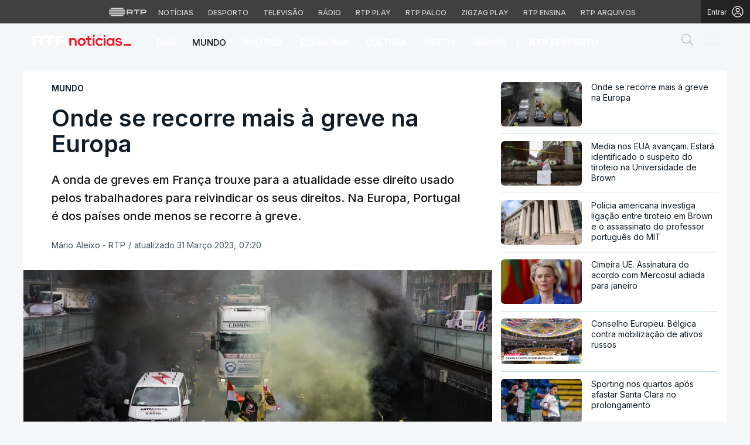

--- FILE ---
content_type: text/html; charset=UTF-8
request_url: https://www.rtp.pt/noticias/mundo/onde-se-recorre-mais-a-greve-na-europa_n1476733
body_size: 76082
content:
<!DOCTYPE html>
<html lang="pt">
<head>

      <script> if (location.protocol !== "https:") location.protocol = "https:"; </script>  
  <meta charset="utf-8">
  <meta name="viewport" content="width=device-width, initial-scale=1, shrink-to-fit=yes">

    <meta name="title" content="Onde se recorre mais à greve na Europa">

<link rel="shortcut icon" type="image/x-icon" href="//cdn-images.rtp.pt/common/img/favicon.ico" />

<title>Onde se recorre mais à greve na Europa</title>

  <meta name="description" content="A onda de greves em França trouxe para a atualidade esse direito usado pelos trabalhadores para reivindicar os seus direitos. Na Europa, Portugal é dos países onde menos se recorre à greve.
"/>

  <meta name="summary" content="A onda de greves em França trouxe para a atualidade esse direito usado pelos trabalhadores para reivindicar os seus direitos. Na Europa, Portugal é dos países onde menos se recorre à greve.
">

  <meta name="keywords" content="RTP, Notícias, RTP Notícias"/>

  
  
<meta name="author" content="Rádio e Televisão de Portugal">

  <meta name="pubdate" content="2023-03-31 04:51:51">

  <meta name="lastmod" content="2023-03-31 07:20:40">


<link rel="profile" href="http://gmpg.org/xfn/11">
<link rel="canonical" href="https://www.rtp.pt/noticias/mundo/onde-se-recorre-mais-a-greve-na-europa_n1476733" />

<meta property="og:title" content="Onde se recorre mais à greve na Europa" />
<meta property="og:description" content="A onda de greves em França trouxe para a atualidade esse direito usado pelos trabalhadores para reivindicar os seus direitos. Na Europa, Portugal é dos países onde menos se recorre à greve.
" />
<meta property="og:url" content="https://www.rtp.pt/noticias/mundo/onde-se-recorre-mais-a-greve-na-europa_n1476733" />
<meta property="og:image" content="https://cdn-images.rtp.pt/icm/noticias/images/c5/c5b93dad6abbb430a881994f88801eaf?w=860&amp;q=90&amp;rect=0,122,1024,561&amp;auto=format" />
<meta property="og:image:alt" content="image name" />
<meta property="og:image:type" content="image/jpeg" />

<meta property="og:locale" content="pt_PT" />
<meta property="og:type" content="article" />
<meta property="og:site_name" content="Onde se recorre mais à greve na Europa" />
<meta property="og:pubdate" content="2023-03-31 04:51:51">
<meta property="fb:admins" content="110253572394348" />

<meta name="twitter:title" content="Onde se recorre mais à greve na Europa">
<meta name="twitter:description" content="A onda de greves em França trouxe para a atualidade esse direito usado pelos trabalhadores para reivindicar os seus direitos. Na Europa, Portugal é dos países onde menos se recorre à greve.
">
<meta name="twitter:url" content="https://www.rtp.pt/noticias/mundo/onde-se-recorre-mais-a-greve-na-europa_n1476733">
<meta name="twitter:image" content="https://cdn-images.rtp.pt/icm/noticias/images/c5/c5b93dad6abbb430a881994f88801eaf?w=860&amp;q=90&amp;rect=0,122,1024,561&amp;auto=format">

<meta name="twitter:card" content="summary_large_image">
<meta name="twitter:site" content="@RTPNoticias">
<meta name="twitter:creator" content="@RTPNoticias">

<meta name="apple-itunes-app" content="app-id=449177845">
<meta name="google-play-app" content="app-id=pt.rtp.noticias.android">
<meta http-equiv="X-UA-Compatible" content="IE=edge">


<meta property="ix:srcAttribute" content="data-src">
<meta property="ix:srcsetAttribute" content="data-srcset">
<meta property="ix:sizesAttribute" content="data-sizes">


<link href="//cdn-images.rtp.pt/noticias/images/apple-touch-icon-rtp-noticias.png" rel="apple-touch-icon" />
<link href="//cdn-images.rtp.pt/noticias/images/apple-touch-icon-rtp-noticias.png" rel="apple-touch-icon-precomposed" />
<link href="//cdn-images.rtp.pt/noticias/images/apple-touch-icon-rtp-noticias.png?w=76" rel="apple-touch-icon" sizes="76x76" />
<link href="//cdn-images.rtp.pt/noticias/images/apple-touch-icon-rtp-noticias.png?w=120" rel="apple-touch-icon" sizes="120x120" />
<link href="//cdn-images.rtp.pt/noticias/images/apple-touch-icon-rtp-noticias.png?w=152" rel="apple-touch-icon" sizes="152x152" />

      <link rel="preconnect" href="https://fonts.googleapis.com">
<link rel="preconnect" href="https://fonts.gstatic.com" crossorigin>
<link rel="preconnect" href="https://cdn-images.rtp.pt" crossorigin>
<link rel="preconnect" href="https://www.rtp.pt" crossorigin>
<link rel="preconnect" href="https://a.teads.tv" crossorigin>
<link rel="preconnect" href="https://www.googletagmanager.com" crossorigin>



 


  <link href="https://fonts.googleapis.com/css2?family=Inter:wght@100;200;300;400;500;600;700;800;900&display=swap" rel="stylesheet" media="print" onload="this.media='all'">
  <noscript>
    <link href="https://fonts.googleapis.com/css2?family=Inter:wght@100;200;300;400;500;600;700;800;900&display=swap" rel="stylesheet">
  </noscript>





  <link href="https://www.rtp.pt/noticias/css/app.css" rel="stylesheet">


      <link href="https://www.rtp.pt/noticias/css/icomoon.css?v=20232303-1300" rel="stylesheet">
  

      <link href="https://www.rtp.pt/noticias/css/floatingPlayer.css?v=20202603-1300" rel="stylesheet">
  



      <link href="https://www.rtp.pt/noticias/css/readspeaker.css?v=20232803-1300" rel='stylesheet' id='readspeaker-css-css' type='text/css' media='all' />
  



  <link href="https://www.rtp.pt/noticias/css/estilos.css?v=20251126-1801" rel="stylesheet">




  <link href="https://www.rtp.pt/noticias/css/style.css?v=20251008-1000" rel="stylesheet">

              
      <script src="//www.rtp.pt/common/js/jquery.min.js"></script> 


  <script>var CHARTBEAT_rtp_domain = "noticias.rtp.pt";</script>


      <script src="https://www.rtp.pt/noticias/js/vendor/jquery-ui/jquery-ui.min.js"></script>  
  

  
      <script type="application/ld+json">
    {
      "@context": "https://schema.org",
      "@type": "MobileApplication",
      "name": "RTP Notícias",
      "operatingSystem": "iOS",
      "applicationCategory": "NewsApplication",
      "url": "https://www.rtp.pt/noticias",
      "installUrl": "https://apps.apple.com/app/id449177845"
    }
    </script>
    <script type="application/ld+json">
    {
      "@context": "https://schema.org",
      "@type": "MobileApplication",
      "name": "RTP Notícias",
      "operatingSystem": "Android",
      "applicationCategory": "NewsApplication",
      "url": "https://www.rtp.pt/noticias",
      "installUrl": "https://play.google.com/store/apps/details?id=pt.rtp.noticias.android"
    }
    </script>
  






      <script async src="https://www.googletagmanager.com/gtag/js?id=G-CBZDN7F1HX"></script>  
    <script>
          window.dataLayer = window.dataLayer || [];
          function gtag(){dataLayer.push(arguments);}
          gtag('js', new Date());
          gtag('config', 'G-CBZDN7F1HX');
          //gtag('config', 'G-CBZDN7F1HX', {send_page_view: false});
    </script>  
  

      <script>
      window.teads_analytics = window.teads_analytics || {};
      window.teads_analytics.analytics_tag_id = "PUB_15697";
      window.teads_analytics.share = window.teads_analytics.share || function() {
        ;(window.teads_analytics.shared_data = window.teads_analytics.shared_data || []).push(arguments)
      };
    </script> 
    <script async src="https://a.teads.tv/analytics/tag.js"></script>  
  

      <script defer async type='text/javascript' src='//cdn-eu.readspeaker.com/script/17/webReader/webReader.js?pids=wr&disable=dictionary&notools=1' id='readspeaker-js-js'></script> 
    
        <script async src="https://cse.google.com/cse.js?cx=4447421c2946b48c3">
  </script>
  
</head>

<body class="" itemscope itemtype="https://schema.org/WebPage">

      <link rel="preconnect" href="https://fonts.googleapis.com">
<link rel="preconnect" href="https://fonts.gstatic.com" crossorigin>
<link href="https://fonts.googleapis.com/css2?family=Inter:wght@100;200;300;400;500;600;700;800;900&display=swap" rel="stylesheet">
<script src="https://www.rtp.pt/common/js/keycloak.js"></script>
<script src="https://www.rtp.pt/common/js/sso-v2.js?ver=2024-11-05-19"></script>
<script src="https://www.rtp.pt/common/js/rtp-require.js?ver=25102024"></script>
<div class="navbar-rtp">
  <ul class="main-nav" role="navigation" aria-label="RTP" aria-roledescription="menu">
    <li>
      <button class="logo-rtp show-mobile-inline" onclick="slideToggle()" aria-label="Abrir menu RTP" aria-expanded="false">
        <svg width="64" height="15" viewBox="0 0 2000 450" fill="none" xmlns="http://www.w3.org/2000/svg">
        <path fill-rule="evenodd" clip-rule="evenodd" d="M0 317.258C0 334.238 14.189 348.11 31.795 348.11H829.065C846.641 348.11 860.936 334.238 860.936 317.258C860.936 300.382 846.641 286.593 829.065 286.593H31.795C14.189 286.593 0 300.382 0 317.258ZM0 225.058C0 242.042 14.189 255.914 31.795 255.914H829.065C846.641 255.914 860.936 242.042 860.936 225.058C860.936 208.186 846.641 194.393 829.065 194.393H31.795C14.189 194.393 0 208.186 0 225.058ZM0 132.861C0 149.846 14.189 163.714 31.795 163.714H829.065C846.641 163.714 860.936 149.846 860.936 132.861C860.936 115.99 846.641 102.197 829.065 102.197H31.795C14.189 102.197 0 115.99 0 132.861ZM92.3164 409.571C92.3164 426.617 106.53 440.307 124.082 440.307H736.854C754.536 440.307 768.62 426.617 768.62 409.571C768.62 392.578 754.536 378.789 736.854 378.789H124.082C106.53 378.789 92.3164 392.578 92.3164 409.571ZM124.082 10H736.854C754.536 10 768.62 23.79 768.62 40.783C768.62 57.829 754.536 71.518 736.854 71.518H124.082C106.53 71.518 92.3164 57.829 92.3164 40.783C92.3164 23.79 106.53 10 124.082 10Z" fill="white"/>
        <path fill-rule="evenodd" clip-rule="evenodd" d="M1321.88 157.17V101.533H1629.98V157.17H1507.04V349.327H1444.98V157.17H1321.88ZM1743.31 287.203V349.327H1682V101.533H1904.55C1957.32 101.533 2000 143.08 2000 194.393C2000 245.674 1957.32 287.203 1904.55 287.203H1743.31ZM1743.31 157.17V231.531H1900.27C1921.39 231.531 1938.29 214.765 1938.29 194.393C1938.29 173.889 1921.39 157.17 1900.27 157.17H1743.31ZM1013.77 287.635V349.327H952.451V101.533H1181.07C1233.78 101.533 1276.48 143.08 1276.48 194.361C1276.48 227.455 1258.67 256.586 1231.89 272.699L1276.48 349.327H1209.27L1172.88 287.635H1013.77ZM1013.77 157.17V231.562H1176.75C1197.93 231.562 1214.83 214.742 1214.83 194.361C1214.83 173.881 1197.93 157.17 1176.75 157.17H1013.77Z" fill="white"/>
        </svg>
        <i class="chevron-down-rtp"></i>
      </button>
      <a class="logo-rtp show-desktop-inline" href="https://www.rtp.pt/?redirect=no" target="_blank" aria-label="Visitar o site da RTP">
        <svg width="64" height="15" viewBox="0 0 2000 450" fill="none" xmlns="http://www.w3.org/2000/svg">
        <path fill-rule="evenodd" clip-rule="evenodd" d="M0 317.258C0 334.238 14.189 348.11 31.795 348.11H829.065C846.641 348.11 860.936 334.238 860.936 317.258C860.936 300.382 846.641 286.593 829.065 286.593H31.795C14.189 286.593 0 300.382 0 317.258ZM0 225.058C0 242.042 14.189 255.914 31.795 255.914H829.065C846.641 255.914 860.936 242.042 860.936 225.058C860.936 208.186 846.641 194.393 829.065 194.393H31.795C14.189 194.393 0 208.186 0 225.058ZM0 132.861C0 149.846 14.189 163.714 31.795 163.714H829.065C846.641 163.714 860.936 149.846 860.936 132.861C860.936 115.99 846.641 102.197 829.065 102.197H31.795C14.189 102.197 0 115.99 0 132.861ZM92.3164 409.571C92.3164 426.617 106.53 440.307 124.082 440.307H736.854C754.536 440.307 768.62 426.617 768.62 409.571C768.62 392.578 754.536 378.789 736.854 378.789H124.082C106.53 378.789 92.3164 392.578 92.3164 409.571ZM124.082 10H736.854C754.536 10 768.62 23.79 768.62 40.783C768.62 57.829 754.536 71.518 736.854 71.518H124.082C106.53 71.518 92.3164 57.829 92.3164 40.783C92.3164 23.79 106.53 10 124.082 10Z" fill="white"/>
        <path fill-rule="evenodd" clip-rule="evenodd" d="M1321.88 157.17V101.533H1629.98V157.17H1507.04V349.327H1444.98V157.17H1321.88ZM1743.31 287.203V349.327H1682V101.533H1904.55C1957.32 101.533 2000 143.08 2000 194.393C2000 245.674 1957.32 287.203 1904.55 287.203H1743.31ZM1743.31 157.17V231.531H1900.27C1921.39 231.531 1938.29 214.765 1938.29 194.393C1938.29 173.889 1921.39 157.17 1900.27 157.17H1743.31ZM1013.77 287.635V349.327H952.451V101.533H1181.07C1233.78 101.533 1276.48 143.08 1276.48 194.361C1276.48 227.455 1258.67 256.586 1231.89 272.699L1276.48 349.327H1209.27L1172.88 287.635H1013.77ZM1013.77 157.17V231.562H1176.75C1197.93 231.562 1214.83 214.742 1214.83 194.361C1214.83 173.881 1197.93 157.17 1176.75 157.17H1013.77Z" fill="white"/>
        </svg>
        <i class="chevron-down-rtp"></i>
      </a>
    </li>
    <li>
      <ul class="dropdown-rtp" id="dropdown-rtp">
        <li><a href="https://www.rtp.pt/noticias/" target="_blank" aria-label="Aceder às Notícias da RTP">Notícias</a></li>
        <li><a href="https://www.rtp.pt/noticias/desporto" target="_blank" aria-label="Aceder ao Desporto da RTP">Desporto</a></li>
        <li><a href="https://www.rtp.pt/tv/" target="_blank" aria-label="Aceder à secção de Televisão da RTP">Televisão</a></li>
        <li><a href="https://www.rtp.pt/radio/" target="_blank" aria-label="Aceder à secção de Rádio da RTP">Rádio</a></li>
        <li><a href="https://www.rtp.pt/play/" target="_blank" aria-label="Aceder à RTP Play">RTP Play</a></li>
        <li><a href="https://www.rtp.pt/play/palco/" target="_blank" aria-label="Aceder à RTP Palco">RTP Palco</a></li>
        <li><a href="https://www.rtp.pt/play/zigzag/" target="_blank" aria-label="Aceder ao Zigzag Play">Zigzag Play</a></li>
        <li><a href="https://ensina.rtp.pt/" target="_blank" aria-label="Aceder ao RTP Ensina">RTP Ensina</a></li>
        <li><a href="https://arquivos.rtp.pt/" target="_blank" aria-label="Aceder ao RTP Arquivos">RTP Arquivos</a></li>
      </ul>
    </li>
  </ul>

  <div id="sso-placeholder">
  </div>

</div>

<div class="bg-takeover">
  <div class="container takeover">
    <div class="row">
      <div id='leaderboard'></div>
    </div>
  </div>
  <div class="layer popover" id='multiusos'></div>
  <div class="layer popover" id="Intro_Web"></div>
  <div class="layer popover" id='multiusos-oop'></div>
</div>


<style>
body{
  -webkit-font-smoothing: antialiased;
}

.bg-takeover>.container {
  position: relative;
  max-width: none !important;
}

#leaderboard{
  line-height: 0 !important;
  margin: 0 auto;
  text-align: center;
}

.layer.popover {
  position: fixed;
  z-index: 100;
  top: 0;
  left: 0;
  width: 1px !important;
  height: 1px !important;
  margin: 0 !important;
  max-width: none !important;
  border: 0 !important;
  background-color: transparent !important;
}

.navbar-rtp{
  width: 100%;
  height:40px;
  background-color: #404040;
  font-family: 'Inter';
  text-align: center;
  position: relative;
}

.navbar-rtp .main-nav{
  display: inline-flex;
  height: 100%; 
}

.navbar-rtp ul{
  list-style: none;
  margin:0;
  padding: 0;
  align-self: center;
}

.navbar-rtp ul li{
  display: inline-flex;
}

.navbar-rtp .logo-rtp{
  opacity: 0.78;
  margin-right: 10px;
  text-decoration:none;
  display: inline-flex;
  align-items: center;
}

.logo-rtp.show-mobile-inline{
  padding:12.5px;
  top:0;
  margin:0;
  background: none;
	color: inherit;
	border: none;
	font: inherit;
	cursor: pointer;
	outline: inherit;
}

.navbar-rtp .dropdown-rtp li a{
  font-size: 12px;
  font-weight: 500;
  padding: 0 10px;
  text-transform: uppercase;
  text-decoration: none;
  display: inline-block;
  color: #fff;
  opacity: 0.78;
}

.navbar-rtp .dropdown-rtp li a:hover,
.navbar-rtp .logo-rtp:hover{
  opacity: 0.5;
}

.chevron-down-rtp {
  box-sizing: border-box;
  position: relative;
  display: none;
  width: 8px;
  height: 8px;
  border: 2px solid transparent;
  border-radius: 100px;
  color: #fff;
  top: 0px;
  right: -8px;
}

.chevron-down-rtp::after {
  content: "";
  display: block;
  box-sizing: border-box;
  position: absolute;
  width: 8px;
  height: 8px;
  border-bottom: 2px solid;
  border-right: 2px solid;
  transform: rotate(45deg);
  top: -4px;
  transform-origin: 5px 6px;
  transition: transform 0.3s ease-in-out;
}

.chevron-down-rtp.rotate-chevron::after{
  transform: rotate(-135deg);
}

.sso-wraper{
  position: absolute;
  top: 0;
  right: 0;
  background-color: #232323;
  color: #A0ACB3;
  height: 100%;
  padding: 0 11px;
  font-size: 12px;
  display: flex;
  flex-direction: row;
  align-items: center;
  text-decoration: none;
}

.sso-wraper:hover{
  color: #A0ACB3;
}

.sso-wraper span {
  margin-right: 9px;
}

.sso-user{
  font-size: 8px;
  font-weight: 600;
  line-height: 20px;
  width: 20px;
  height: 20px;
  text-align: center;
  color: #fff;
  background-color: #0074FF;
  border-radius: 50%;
}

@media (min-width: 992px){

  .dropdown-rtp{
    display: block !important;
  }

  .show-mobile-inline,
  .show-mobile-block{
    display: none !important;
  }

  .show-desktop-inline{
    display: inline-flex !important;
  }

  .show-desktop-block{
    display: block !important;
  }

}

@media (max-width: 991px){

  .dropdown-rtp{
    display: none;
  }

  .navbar-rtp .dropdown-rtp{
    position: absolute;
    top: 40px;
    border-top: 1px solid #8D8D8D;
    width: 100%;
    z-index: 99999999999;
    background-color: #404040;
    padding: 10px 0;
    left: 0;
  }

  .navbar-rtp ul li{
    display: block;
  }

  .navbar-rtp .dropdown-rtp li a{
    font-size: 22px;
    font-weight: 600;
    padding: 10px;
    text-transform: uppercase;
    display: block;
    opacity: 0.8;
  }

  .chevron-down-rtp{
    display: inline-block;
  }

  .show-mobile-inline{
    display: inline-flex !important;
  }

  .show-desktop-block{
    display: block !important;
  }

  .show-desktop-inline,
  .show-desktop-block{
    display: none !important;
  }

}
</style>

<style>
#sso-menu{
  border-top-left-radius: 0 !important;
  border-top-right-radius: 0 !important;
  top: 40px !important;
  right: 0 !important;
  z-index: 99999 !important!
}

#sso-menu p{
  font-size: 12px !important;
  line-height: 16px !important;
  color: #fff;
  text-align:left;
}

#sso-menu button{
  display:block;
  border:0;
  background-color: transparent;
  color: #fff !important;
  font-size:12px;
  font-weight:400;
  padding: 10px 0 10px 28px;
  font-family: 'Inter', sans-serif;
  position:relative;
  cursor:pointer;
  width: 100%;
  text-align: left;
  border-bottom: 1px dotted rgba(160,178,200,0.3);
}

#sso-menu button:last-child{
  border-bottom:0;
}

#sso-menu button:hover{
  color: #0074FF;
}

#sso-menu button::before{
  content: ' ';
  background-repeat: no-repeat;
  position:absolute;
  left: 0;
  top:7px;
  display:block;
  width: 20px;
  height: 20px;
}

#sso-menu button.sso-menu-logout::before{
  background-image: url("data:image/svg+xml,%3Csvg width='21' height='21' viewBox='0 0 21 21' fill='none' xmlns='http://www.w3.org/2000/svg'%3E%3Cpath d='M8.09082 3.22064H4.75749C4.31546 3.22064 3.89154 3.39624 3.57898 3.7088C3.26642 4.02136 3.09082 4.44528 3.09082 4.88731V16.554C3.09082 16.996 3.26642 17.4199 3.57898 17.7325C3.89154 18.045 4.31546 18.2206 4.75749 18.2206H8.09082' stroke='%23fff' stroke-width='1.5' stroke-linecap='round' stroke-linejoin='round'/%3E%3Cpath d='M12.2578 14.8873L8.09115 10.7206L12.2578 6.55396' stroke='%23fff' stroke-width='1.5' stroke-linecap='round' stroke-linejoin='round'/%3E%3Cpath d='M8.09082 10.7206H18.0908' stroke='%23fff' stroke-width='1.5' stroke-linecap='round' stroke-linejoin='round'/%3E%3C/svg%3E");
}

#sso-menu button.sso-menu-favorites::before{
  background-image: url("data:image/svg+xml,%3Csvg width='21' height='21' viewBox='0 0 21 21' fill='none' xmlns='http://www.w3.org/2000/svg'%3E%3Cpath d='M9.4688 3.83486C9.92672 2.9037 11.2543 2.9037 11.7122 3.83487L13.133 6.72394C13.3145 7.09314 13.6662 7.34935 14.0732 7.40908L17.2602 7.87663C18.2836 8.02678 18.6922 9.2841 17.9525 10.0072L15.6425 12.2655C15.349 12.5525 15.2151 12.9653 15.2842 13.3699L15.8283 16.5541C16.0029 17.5759 14.9294 18.354 14.0127 17.8701L11.174 16.3717C10.8089 16.1789 10.3721 16.1789 10.007 16.3717L7.16831 17.8701C6.25154 18.354 5.17805 17.5759 5.35266 16.5541L5.89675 13.3699C5.96589 12.9653 5.83197 12.5525 5.53844 12.2655L3.22844 10.0072C2.48879 9.2841 2.89738 8.02678 3.92083 7.87663L7.10776 7.40908C7.51483 7.34935 7.86645 7.09314 8.04801 6.72394L9.4688 3.83486Z' stroke='white' stroke-width='1.5' stroke-linecap='round' stroke-linejoin='round'/%3E%3C/svg%3E%0A");
}

#sso-menu button.sso-menu-manage::before{
  background-image: url("data:image/svg+xml,%3Csvg width='20' height='20' viewBox='0 0 22 20' fill='none' xmlns='http://www.w3.org/2000/svg'%3E%3Cpath d='M16.3191 5.4273C16.3191 5.25729 16.3864 5.09424 16.5061 4.97402C16.6258 4.85381 16.7882 4.78627 16.9574 4.78627H20.3617C20.531 4.78627 20.6933 4.85381 20.813 4.97402C20.9328 5.09424 21 5.25729 21 5.4273C21 5.59731 20.9328 5.76035 20.813 5.88057C20.6933 6.00079 20.531 6.06832 20.3617 6.06832H16.9574C16.7882 6.06832 16.6258 6.00079 16.5061 5.88057C16.3864 5.76035 16.3191 5.59731 16.3191 5.4273ZM1.6383 6.06832H12.9149V7.9914C12.9149 8.16141 12.9821 8.32446 13.1018 8.44467C13.2216 8.56489 13.3839 8.63242 13.5532 8.63242C13.7225 8.63242 13.8848 8.56489 14.0045 8.44467C14.1242 8.32446 14.1915 8.16141 14.1915 7.9914V2.86319C14.1915 2.69318 14.1242 2.53014 14.0045 2.40992C13.8848 2.2897 13.7225 2.22217 13.5532 2.22217C13.3839 2.22217 13.2216 2.2897 13.1018 2.40992C12.9821 2.53014 12.9149 2.69318 12.9149 2.86319V4.78627H1.6383C1.46901 4.78627 1.30666 4.85381 1.18695 4.97402C1.06725 5.09424 1 5.25729 1 5.4273C1 5.59731 1.06725 5.76035 1.18695 5.88057C1.30666 6.00079 1.46901 6.06832 1.6383 6.06832ZM20.3617 13.9316H10.1489C9.97965 13.9316 9.8173 13.9991 9.69759 14.1193C9.57789 14.2395 9.51064 14.4026 9.51064 14.5726C9.51064 14.7426 9.57789 14.9057 9.69759 15.0259C9.8173 15.1461 9.97965 15.2136 10.1489 15.2136H20.3617C20.531 15.2136 20.6933 15.1461 20.813 15.0259C20.9328 14.9057 21 14.7426 21 14.5726C21 14.4026 20.9328 14.2395 20.813 14.1193C20.6933 13.9991 20.531 13.9316 20.3617 13.9316ZM6.74468 11.3675C6.57539 11.3675 6.41304 11.435 6.29334 11.5552C6.17363 11.6754 6.10638 11.8385 6.10638 12.0085V13.9316H1.6383C1.46901 13.9316 1.30666 13.9991 1.18695 14.1193C1.06725 14.2395 1 14.4026 1 14.5726C1 14.7426 1.06725 14.9057 1.18695 15.0259C1.30666 15.1461 1.46901 15.2136 1.6383 15.2136H6.10638V17.1367C6.10638 17.3067 6.17363 17.4698 6.29334 17.59C6.41304 17.7102 6.57539 17.7777 6.74468 17.7777C6.91397 17.7777 7.07632 17.7102 7.19603 17.59C7.31573 17.4698 7.38298 17.3067 7.38298 17.1367V12.0085C7.38298 11.8385 7.31573 11.6754 7.19603 11.5552C7.07632 11.435 6.91397 11.3675 6.74468 11.3675Z' fill='white' stroke='white' stroke-width='0.2'/%3E%3C/svg%3E");
}

#sso-menu button.sso-menu-manage:hover::before{
  background-image: url("data:image/svg+xml,%3Csvg width='20' height='20' viewBox='0 0 22 20' fill='none' xmlns='http://www.w3.org/2000/svg'%3E%3Cpath d='M16.3191 5.4273C16.3191 5.25729 16.3864 5.09424 16.5061 4.97402C16.6258 4.85381 16.7882 4.78627 16.9574 4.78627H20.3617C20.531 4.78627 20.6933 4.85381 20.813 4.97402C20.9328 5.09424 21 5.25729 21 5.4273C21 5.59731 20.9328 5.76035 20.813 5.88057C20.6933 6.00079 20.531 6.06832 20.3617 6.06832H16.9574C16.7882 6.06832 16.6258 6.00079 16.5061 5.88057C16.3864 5.76035 16.3191 5.59731 16.3191 5.4273ZM1.6383 6.06832H12.9149V7.9914C12.9149 8.16141 12.9821 8.32446 13.1018 8.44467C13.2216 8.56489 13.3839 8.63242 13.5532 8.63242C13.7225 8.63242 13.8848 8.56489 14.0045 8.44467C14.1242 8.32446 14.1915 8.16141 14.1915 7.9914V2.86319C14.1915 2.69318 14.1242 2.53014 14.0045 2.40992C13.8848 2.2897 13.7225 2.22217 13.5532 2.22217C13.3839 2.22217 13.2216 2.2897 13.1018 2.40992C12.9821 2.53014 12.9149 2.69318 12.9149 2.86319V4.78627H1.6383C1.46901 4.78627 1.30666 4.85381 1.18695 4.97402C1.06725 5.09424 1 5.25729 1 5.4273C1 5.59731 1.06725 5.76035 1.18695 5.88057C1.30666 6.00079 1.46901 6.06832 1.6383 6.06832ZM20.3617 13.9316H10.1489C9.97965 13.9316 9.8173 13.9991 9.69759 14.1193C9.57789 14.2395 9.51064 14.4026 9.51064 14.5726C9.51064 14.7426 9.57789 14.9057 9.69759 15.0259C9.8173 15.1461 9.97965 15.2136 10.1489 15.2136H20.3617C20.531 15.2136 20.6933 15.1461 20.813 15.0259C20.9328 14.9057 21 14.7426 21 14.5726C21 14.4026 20.9328 14.2395 20.813 14.1193C20.6933 13.9991 20.531 13.9316 20.3617 13.9316ZM6.74468 11.3675C6.57539 11.3675 6.41304 11.435 6.29334 11.5552C6.17363 11.6754 6.10638 11.8385 6.10638 12.0085V13.9316H1.6383C1.46901 13.9316 1.30666 13.9991 1.18695 14.1193C1.06725 14.2395 1 14.4026 1 14.5726C1 14.7426 1.06725 14.9057 1.18695 15.0259C1.30666 15.1461 1.46901 15.2136 1.6383 15.2136H6.10638V17.1367C6.10638 17.3067 6.17363 17.4698 6.29334 17.59C6.41304 17.7102 6.57539 17.7777 6.74468 17.7777C6.91397 17.7777 7.07632 17.7102 7.19603 17.59C7.31573 17.4698 7.38298 17.3067 7.38298 17.1367V12.0085C7.38298 11.8385 7.31573 11.6754 7.19603 11.5552C7.07632 11.435 6.91397 11.3675 6.74468 11.3675Z' fill='%230074FF' stroke='%230074FF' stroke-width='0.2'/%3E%3C/svg%3E");
}

#sso-menu button.sso-menu-favorites:hover::before{
  background-image: url("data:image/svg+xml,%3Csvg width='21' height='21' viewBox='0 0 21 21' fill='none' xmlns='http://www.w3.org/2000/svg'%3E%3Cpath d='M9.4688 3.83486C9.92672 2.9037 11.2543 2.9037 11.7122 3.83487L13.133 6.72394C13.3145 7.09314 13.6662 7.34935 14.0732 7.40908L17.2602 7.87663C18.2836 8.02678 18.6922 9.2841 17.9525 10.0072L15.6425 12.2655C15.349 12.5525 15.2151 12.9653 15.2842 13.3699L15.8283 16.5541C16.0029 17.5759 14.9294 18.354 14.0127 17.8701L11.174 16.3717C10.8089 16.1789 10.3721 16.1789 10.007 16.3717L7.16831 17.8701C6.25154 18.354 5.17805 17.5759 5.35266 16.5541L5.89675 13.3699C5.96589 12.9653 5.83197 12.5525 5.53844 12.2655L3.22844 10.0072C2.48879 9.2841 2.89738 8.02678 3.92083 7.87663L7.10776 7.40908C7.51483 7.34935 7.86645 7.09314 8.04801 6.72394L9.4688 3.83486Z' stroke='%230074FF' stroke-width='1.5' stroke-linecap='round' stroke-linejoin='round'/%3E%3C/svg%3E%0A");
}

#sso-menu button.sso-menu-logout:hover::before{
  background-image: url("data:image/svg+xml,%3Csvg width='21' height='21' viewBox='0 0 21 21' fill='none' xmlns='http://www.w3.org/2000/svg'%3E%3Cpath d='M8.09082 3.22064H4.75749C4.31546 3.22064 3.89154 3.39624 3.57898 3.7088C3.26642 4.02136 3.09082 4.44528 3.09082 4.88731V16.554C3.09082 16.996 3.26642 17.4199 3.57898 17.7325C3.89154 18.045 4.31546 18.2206 4.75749 18.2206H8.09082' stroke='%230074FF' stroke-width='1.5' stroke-linecap='round' stroke-linejoin='round'/%3E%3Cpath d='M12.2578 14.8873L8.09115 10.7206L12.2578 6.55396' stroke='%230074FF' stroke-width='1.5' stroke-linecap='round' stroke-linejoin='round'/%3E%3Cpath d='M8.09082 10.7206H18.0908' stroke='%230074FF' stroke-width='1.5' stroke-linecap='round' stroke-linejoin='round'/%3E%3C/svg%3E");
}

@media (max-width: 1022px) {

  #sso-menu{
    background-color: rgba(36, 35, 37, 0.9) !important;
    width:100% !important;
    position: fixed !important;
    left: 0 !important;
  }

  #sso-menu button,
  #sso-menu p{
    font-size: 22px !important;
    font-weight:500 !important;
  }

  #sso-menu button::before{
    top: 16px !important;
  }

}
</style>

<script>
$(document).ready(function(){

  $('.logo-rtp').click(function(){
    if ($(window).width() < 992) {
      $('.dropdown-rtp').slideToggle();
      $('.chevron-down-rtp').toggleClass('rotate-chevron');
      $(this).attr('aria-expanded', function (i, attr) {
          return attr == 'true' ? 'false' : 'true';
      });
    }
  });

  if (typeof RTPSSOHELPER  !== 'undefined') {
    const placeholder = document.getElementById('sso-placeholder');
    console.log('placeholder', placeholder);

    //var sso = RTPSSOHELPER.createSSOObject({sso:sso, ut: (1000*60*60*5), placeholder: placeholder, menu: menu, debug:true});
    var sso = RTPSSOHELPER.createSSOObject({sso:sso, ut: (1000*60*60*5), placeholder: placeholder, debug:true});
  }

});

//ROTATE THE CHEVRON - falta implementar só acontecer em mobile
// var logo = document.querySelector('.logo-rtp');
// var chevron = document.querySelector('.chevron-down-rtp');
//
// logo.onclick = function() {
//   chevron.classList.toggle('rotate-chevron');
// }
</script>

     <link rel="stylesheet" href="//www.rtp.pt/common/css/common-bar.css"> 
  
      <script src="//www.rtp.pt/common/player/build/rtp-player-9.16.7.min.js?v=20250514-1800"></script>







  
  <div id="noticias" class="">

              <div class="worldnav-header bg-color-navbar main-nav-rtp">

  <div class="worldnav-header bg-darkest-blue container-fluid-override">
    <div class="worldnav-header-logo-container container">
      <nav id="navbarSecondaryNews" class=" navbar navbar-dark p-0" itemscope itemtype="http://schema.org/WPHeader">

        
             <a itemprop="navigation" href="https://www.rtp.pt/noticias" title="Aceda à página inicial da RTP Notícias" class="worldnav-header-logo" >
        <div aria-hidden="true">
          <img itemprop="image" src="https://cdn-images.rtp.pt/noticias/images/rtpnoticias_logo.svg" alt="logotipo rtp"  width="auto" height="20" class="uninav-logo">
        </div>
             </a>
   
        
        
     <ul role="navigation" itemscope itemtype="http://schema.org/SiteNavigationElement" class="navbar-nav ml-3 mr-auto d-none d-lg-inline-block">
      
                <li itemprop="name" class="nav-item ">

           <a itemprop="url" title="País" class="nav-link" id="nav-main-link-pais" href="https://www.rtp.pt/noticias/pais">
             País
           </a>

         </li>
                <li itemprop="name" class="nav-item active">

           <a itemprop="url" title="Mundo" class="nav-link" id="nav-main-link-mundo" href="https://www.rtp.pt/noticias/mundo">
             Mundo
           </a>

         </li>
                <li itemprop="name" class="nav-item ">

           <a itemprop="url" title="Política" class="nav-link" id="nav-main-link-politica" href="https://www.rtp.pt/noticias/politica">
             Política
           </a>

         </li>
                <li itemprop="name" class="nav-item ">

           <a itemprop="url" title="Economia" class="nav-link" id="nav-main-link-economia" href="https://www.rtp.pt/noticias/economia">
             Economia
           </a>

         </li>
                <li itemprop="name" class="nav-item ">

           <a itemprop="url" title="Cultura" class="nav-link" id="nav-main-link-cultura" href="https://www.rtp.pt/noticias/cultura">
             Cultura
           </a>

         </li>
                <li itemprop="name" class="nav-item ">

           <a itemprop="url" title="Vídeos" class="nav-link" id="nav-main-link-videos" href="https://www.rtp.pt/noticias/videos">
             Vídeos
           </a>

         </li>
                <li itemprop="name" class="nav-item ">

           <a itemprop="url" title="Áudios" class="nav-link" id="nav-main-link-audios" href="https://www.rtp.pt/noticias/audios">
             Áudios
           </a>

         </li>
             
       <li itemprop="name" class="nav-item" aria-hidden="true" role="none">
           <span>|</span>
       </li>
       <li itemprop="name" class="nav-item">
           <a itemprop="url" title="RTP Desporto" class="nav-link" href="https://www.rtp.pt/noticias/desporto">
               <b>RTP</b>
               Desporto
           </a>
       </li>
       
     </ul>

   
        
                  <div class="worldnav-search-noticias desktop d-none d-lg-block" id="search-desktop">
  <div class="worldnav-search-module">

    
    <a role="button" title="botão para abrir caixa de pesquisa" href="#" class="search-icon">
        <i class="fal fa-search"></i>
    </a>
  
    <div class="container-search">

      <div class="worldnav-search-query-input pt-2"> 
          <div class="gcse-searchbox-only"></div>
      </div>
      
        
        
      
      
    </div>
    

  </div>
</div>

        
        
                  <button class="navbar-toggler" data-target="#navbarSecondary,#menu-extension"
aria-controls="navbarSecondary, menu-extension" aria-expanded="false" aria-label="Abrir ou fechar o menu de navegação">

  <span class="fal fa-bars"></span>

</button>
        
      </nav>
    </div>
  </div>


  
  
</div>

<div class="bg-overlay-mask"></div>

<div id="modalOne" class="modal_1">
    <div class="container relative navbar-collapsed-container">
    
    <div class="collapse-after" id="menu-extension"><div class="nav-padder container" id="nav-padder-2"></div></div>
        <div class="navbar-collapse" id="navbarSecondary">

        
                <div class="worldnav-search-noticias-mobile container-fluid-override d-md-block d-lg-none" id="search-mobile">
  <div class="worldnav-search-module row">
   
    
      
      <div class="worldnav-search-query float-left col-12 pt-2 pb-2 ml-1">
        
        <div class="gcse-searchbox-only"></div>
      </div>
   
      

    

  </div>
</div>
    
<a aria-label="fechar menu" href="#" class="close-nav"><i aria-hidden="true" class="fal fa-times"></i></a>
    <div class="nav-padder container" id="nav-padder-1">



      
              <ul itemscope itemtype="http://schema.org/SiteNavigationElement">
  <li itemprop="name"><p>ÁREAS</p></li>
  <li itemprop="name"><a itemprop="url" href="https://www.rtp.pt/noticias" title="Notícias">Notícias</a></li>
  <li itemprop="name"><a itemprop="url" href="https://www.rtp.pt/noticias/desporto" title="Desporto">Desporto</a></li>
  <li itemprop="name"><a itemprop="url" href="https://www.rtp.pt/acores/" title="Açores" target="_blank" aria-label="Visite o nossa página da RTP Açores, abre numa nova aba">Açores</a></li>
  <li itemprop="name"><a itemprop="url" href="https://www.rtp.pt/madeira/" title="Madeira" target="_blank" aria-label="Visite o nossa página da RTP Madeira, abre numa nova aba">Madeira</a></li>
</ul>
      
      
          <ul itemscope itemtype="http://schema.org/SiteNavigationElement">
        <li itemprop="name"><p>SECÇÕES</p></li>
                  <li itemprop="name">
            <a itemprop="url" href="https://www.rtp.pt/noticias/pais" title="País">País</a>
          </li>
                  <li itemprop="name">
            <a itemprop="url" href="https://www.rtp.pt/noticias/mundo" title="Mundo">Mundo</a>
          </li>
                  <li itemprop="name">
            <a itemprop="url" href="https://www.rtp.pt/noticias/politica" title="Política">Política</a>
          </li>
                  <li itemprop="name">
            <a itemprop="url" href="https://www.rtp.pt/noticias/economia" title="Economia">Economia</a>
          </li>
                  <li itemprop="name">
            <a itemprop="url" href="https://www.rtp.pt/noticias/cultura" title="Cultura">Cultura</a>
          </li>
                  <li itemprop="name">
            <a itemprop="url" href="https://www.rtp.pt/noticias/videos" title="Vídeos">Vídeos</a>
          </li>
                  <li itemprop="name">
            <a itemprop="url" href="https://www.rtp.pt/noticias/audios" title="Áudios">Áudios</a>
          </li>
                
        <li itemprop="name"><a itemprop="url" href="https://www.rtp.pt/noticias/imagem-do-dia" title="Imagem do dia">Imagem do dia</a></li>
        <li itemprop="name"><a itemprop="url" href="https://www.rtp.pt/noticias/galeria" title="Galerias">Galerias</a></li>
        <li itemprop="name"><a itemprop="url" href="https://www.rtp.pt/noticias/infografias" title="Infografias">Infografias</a></li>
    </ul>
    

      
              <ul>
  <li itemprop="name"><p>ESPECIAIS</p></li>
  <li itemprop="name"><a itemprop="url" href="https://www.rtp.pt/noticias/eleicoes-presidenciais-2026" title="">Presidênciais 2026</a></li>
  <li itemprop="name"><a itemprop="url" href="https://www.rtp.pt/noticias/autarquicas-2025" title="">Autárquicas 2025</a></li>
  <li itemprop="name"><a itemprop="url" href="https://www.rtp.pt/noticias/guerra-no-medio-oriente" title="">Guerra no Médio Oriente</a></li>
  <li itemprop="name"><a itemprop="url" href="https://www.rtp.pt/noticias/guerra-na-ucrania" title="">Guerra na Ucrânia</a></li>
  <li itemprop="name"><a itemprop="url" href="https://www.rtp.pt/noticias/rtpeuropa" title="">RTP Europa</a></li>
</ul>
      
      
              <ul>
  <li itemprop="name"><p>EM DIRETO</p></li>
  <li itemprop="name"><a itemprop="url" href="//www.rtp.pt/play/direto/rtp3" title="Direto RTP Notícias" target="_blank">RTP Notícias</a></li>
  <li itemprop="name"><a itemprop="url" href="//www.rtp.pt/play/direto/antena1" title="Direto Antena1" target="_blank">Antena1</a></li>
</ul>
      
      
              <ul>
  <li itemprop="name"><p>NEWSLETTERS</p></li>
  <li itemprop="name"><a itemprop="url" href="//www.rtp.pt/newsletter/" target="_blank">O Essencial</a></li>
</ul>
      
      
              <div class="social-icons-container">

  <!-- Chamada para instalar a aplicação -->
  <span id="cta-install-app" class="call-to-action">Instale a app RTP Notícias</span>

  <!-- Botões de instalação -->
  <ul class="app-icons-buttons" aria-labelledby="cta-install-app">
    <li>
    <a target="_blank" title="Baixe a aplicação RTP Notícias para dispositivos iOS na Apple Store" href="https://itunes.apple.com/pt/app/rtp/id449177845" class="d-none d-lg-inline-block">
      <img height="40" src="https://cdn-images.rtp.pt/noticias/images/AppleStore.png" alt="Link para a Apple Store para download da aplicação iOS">
    </a>
    </li>
   
  <li>
      <a target="_blank" title="Baixe a aplicação RTP Notícias para dispositivos Android na Google Play Store" href="https://play.google.com/store/apps/details?id=pt.rtp.noticias.android" class="d-none d-lg-inline-block">
      <img height="40" src="https://cdn-images.rtp.pt/noticias/images/GooglePlay.png" alt="Link para a Google Play Store para download da aplicação Android">
    </a>
  </li>

    
</ul>

  <!-- Título para redes sociais -->
  <p id="follow-us">SIGA-NOS</p>

  <!-- Ícones sociais -->
  <ul class="social-icons" aria-labelledby="follow-us">
        <li>
    <a target="_blank" rel="nofollow noopener noreferrer" title="Siga-nos no Facebook" href="https://www.facebook.com/rtpnoticias"  aria-label="Botão siga-nos no Facebook  (abre numa nova aba)">
      <svg class="facebook-icon" aria-hidden="true"></svg>
      <span class="sr-only">Facebook</span>
    </a>
  </li>
    <li>
    <a target="_blank" rel="nofollow noopener noreferrer" title="Siga-nos no Instagram" href="https://www.instagram.com/rtpnoticias"  aria-label="Botão siga-nos no Instagram (abre numa nova aba)">
      <i class="fa-brands fa-instagram" aria-hidden="true"></i>
      <span class="sr-only">Instagram</span>
    </a>
  </li>
  
      <li>
      <a title="Siga-nos no TikTok" target="_blank" rel="nofollow noopener noreferrer" href="https://www.tiktok.com/@rtpnoticias"  aria-label="Botão siga-nos no TikTok (abre numa nova aba)">
      <i class="fa-brands fa-tiktok" aria-hidden="true"></i>
      <span class="sr-only">TikTok</span>
      </a>
    </li>
    <li>
      <a title="Siga-nos no X" target="_blank" rel="nofollow noopener noreferrer" title="Siga-nos no X" href="https://twitter.com/rtpnoticias"  aria-label="Botão siga-nos no X (abre numa nova aba)">
      <i class="fa-brands fa-x-twitter" aria-hidden="true"></i>
      <span class="sr-only">X</span>
      </a>
    </li>
    <li>
      <a target="_blank" aria-label="Inscreva-se no nosso feed RSS (abre numa nova aba)" rel="nofollow noopener noreferrer" title="Inscreva-se no nosso feed RSS" href="https://www.rtp.pt/noticias/rss/feeds">
        <i class="fas fa-rss" aria-hidden="true"></i>
        <span class="sr-only">RSS</span>
      </a>
    </li>

</ul>

</div>      
      
              <div class="rgpd-links">
  <a itemprop="url" class="text-gray" href="http://media.rtp.pt/rgpd/politica-de-privacidade/" title="Leia a Política de privacidade">Política de privacidade</a>
  <a itemprop="url" class="text-gray" href="http://media.rtp.pt/rgpd/politica-de-cookies/" title="Política de cookies">Política de cookies</a>
  <a itemprop="url" class="text-gray" href="http://media.rtp.pt/rgpd/termos-e-condicoes/" title="Leia os Termos e condições">Termos e condições</a>
  <a itemprop="url" class="text-gray" href="http://media.rtp.pt/empresa/contactos/gerais/" title="página Contactos">Contactos</a>
  
      <span class="copy">© RTP, Rádio e Televisão de Portugal 2025</span>
  </div>
      
    </div>
        
        </div>
    </div>
</div>

 
          
      
              
    <div role="main" class="container main-content margin-top">

              
  <div class="row">

    
              
    
    
    
      
    <div class="col-12 col-lg-8 px-0 " id="articles-container">
  
              <article id='article_content_1476733' itemscope itemtype="http://schema.org/NewsArticle" class="bg-color px-0 padding-top-20 margin-bottom-20 playlist-item" data-playlist-item-id="1476733" data-playlist-item-url="https://www.rtp.pt/noticias/mundo/onde-se-recorre-mais-a-greve-na-europa_n1476733">

  <link itemscope itemprop="mainEntityOfPage" itemType="https://schema.org/WebPage" href="https://www.rtp.pt/noticias/mundo/onde-se-recorre-mais-a-greve-na-europa_n1476733"/>

  <div id="article-content-header">
    <div class="container px-0">
  
        <div class="row topics mx-3 ml-md-5 mr-md-5 mr-lg-3">

      <div class="col-12 col-sm-6 px-0">
        <span class="artigo-categoria text-color">
          <div class="article_topic text-color" href="https://www.rtp.pt/noticias/mundo" title="Mundo" itemprop="url">
      <span itemprop="keywords" rel="tag">Mundo</span>
</div>
  
  
  
  
  


        </span>
      </div>


    </div>
       
        <div class="mx-3 mx-md-5 article-main-title">
              <h2 itemprop="headline">
            Onde se recorre mais à greve na Europa
        </h2>
                  <p itemprop="description" class="article-lead">
      A onda de greves em França trouxe para a atualidade esse direito usado pelos trabalhadores para reivindicar os seus direitos. Na Europa, Portugal é dos países onde menos se recorre à greve.

    </p>
      </div>



    
 
      <div class="mx-3 ml-md-5 mr-md-5 mr-lg-3 autor-meta">
      <div class="row">
                      
         <div class="col-12 info-block d-flex flex-wrap align-items-center">
                              Mário Aleixo - RTP
                               <span class="separator-bar">/</span>  
       
              <time class="text-gray" itemprop="datePublished dateModified">
                <time id="ct_mod_HcCBZrXZmI" class="timeago ct_mod" itemprop="datePublished dateModified" datetime="2023-03-31T06:20:40Z" title="atualizado 31 Março 2023, 07:20" pub-data="publicado 31 Março 2023, 04:51" >
        </time>
    
  
  



  
              </time>
        </div>
       
                      
        
       

       </div>
    </div>
  
  </div>

  <div id="article-content-data">

                  <figure itemprop="image" itemscope itemtype="http://schema.org/ImageObject">
        
          
            
                        <img loading="lazy" decoding="async"  itemprop="url" 
                alt="" 
                class="img-fluid w-100" 
                sizes="(min-width:1200px) 860px, (min-width:992px) 615px, (min-width:768px) 470px, (min-width:568px) 350px" 
                src="https://cdn-images.rtp.pt/icm/noticias/images/c5/c5b93dad6abbb430a881994f88801eaf?w=860&amp;q=90&amp;rect=0,122,1024,561" 
                srcset="https://cdn-images.rtp.pt/icm/noticias/images/c5/c5b93dad6abbb430a881994f88801eaf?w=140&amp;q=90&amp;rect=0,122,1024,561&amp;auto=format 140w, https://cdn-images.rtp.pt/icm/noticias/images/c5/c5b93dad6abbb430a881994f88801eaf?w=350&amp;q=90&amp;rect=0,122,1024,561&amp;auto=format 350w, https://cdn-images.rtp.pt/icm/noticias/images/c5/c5b93dad6abbb430a881994f88801eaf?w=470&amp;q=90&amp;rect=0,122,1024,561&amp;auto=format 470w, https://cdn-images.rtp.pt/icm/noticias/images/c5/c5b93dad6abbb430a881994f88801eaf?w=615&amp;q=90&amp;rect=0,122,1024,561&amp;auto=format 615w, https://cdn-images.rtp.pt/icm/noticias/images/c5/c5b93dad6abbb430a881994f88801eaf?w=860&amp;q=90&amp;rect=0,122,1024,561&amp;auto=format 860w, https://cdn-images.rtp.pt/icm/noticias/images/c5/c5b93dad6abbb430a881994f88801eaf?w=1200&amp;q=90&amp;rect=0,122,1024,561&amp;auto=format 1200w" >
                        
          
                      <figcaption class="descricao-foto mx-3 mx-md-5 px-0" itemprop="description">Muitas vezes as greves redundam em atos de violência
              <span class="text-lighter-gray">
                Alejandro Garcia-Epa
              </span>
            </figcaption>
          
          <meta itemprop="url" content="https://cdn-images.rtp.pt/icm/noticias/images/c5/c5b93dad6abbb430a881994f88801eaf?w=140&amp;q=90&amp;rect=0,122,1024,561&amp;auto=format 140w, https://cdn-images.rtp.pt/icm/noticias/images/c5/c5b93dad6abbb430a881994f88801eaf?w=350&amp;q=90&amp;rect=0,122,1024,561&amp;auto=format 350w, https://cdn-images.rtp.pt/icm/noticias/images/c5/c5b93dad6abbb430a881994f88801eaf?w=470&amp;q=90&amp;rect=0,122,1024,561&amp;auto=format 470w, https://cdn-images.rtp.pt/icm/noticias/images/c5/c5b93dad6abbb430a881994f88801eaf?w=615&amp;q=90&amp;rect=0,122,1024,561&amp;auto=format 615w, https://cdn-images.rtp.pt/icm/noticias/images/c5/c5b93dad6abbb430a881994f88801eaf?w=860&amp;q=90&amp;rect=0,122,1024,561&amp;auto=format 860w, https://cdn-images.rtp.pt/icm/noticias/images/c5/c5b93dad6abbb430a881994f88801eaf?w=1200&amp;q=90&amp;rect=0,122,1024,561&amp;auto=format 1200w">
          <meta itemprop="width" content="800">
          <meta itemprop="height" content="450">
        </figure>
              
    
                <p>
        <div class="mx-md-5 mt-3 d-flex d-md-block justify-content-left">
      <div id="readSpeaker_id_1476733" class="rs_skip rsbtn rs_preserve">
          <a rel="nofollow" class="rsbtn_play" accesskey="L" title="Ouvir com ReadSpeaker" href="https://app-eu.readspeaker.com/cgi-bin/rsent?customerid=4895&amp;lang=pt_pt&amp;readclass=readthis-1476733&amp;url=https%3A%2F%2Fwww.rtp.pt%2Fnoticias%2Fmundo%2Fonde-se-recorre-mais-a-greve-na-europa_n1476733">
              <span class="rsbtn_left rsimg rspart">
                  <span class="rsbtn_text">
                      <span>Ouvir</span>
                  </span>
              </span>
              <span class="rsbtn_right rsimg rsplay rspart"></span>
          </a>
      </div>
  </div>
        </p>
        

  

    <div class="hidden-content relative">

                  <div class="hidden-content-mask text-center">
              <a class="hidden-content-btn" href="#">VER MAIS</a>
          </div>
        
        <div class="mx-3 mx-md-5 article-text margin-top-30">
                      <div itemprop="text" class="article-body readthis-1476733">
                <div>
Fran&ccedil;a est&aacute; a bra&ccedil;os com uma das maiores vagas de contesta&ccedil;&atilde;o social. Desde a greve geral de 19 de janeiro que se multiplicam as paralisa&ccedil;&otilde;es e manifesta&ccedil;&otilde;es em resposta ao plano do governo para reformar o sistema de pens&otilde;es. Uma das medidas propostas &eacute; o aumento da idade da reforma de 62 para 64 anos at&eacute; 2030.&nbsp;
</div>
<div>
<br />
</div>
<div>
Portugal tamb&eacute;m tem sido palco de greves, nomeadamente na &aacute;rea da Educa&ccedil;&atilde;o. Paralisa&ccedil;&otilde;es regionais que come&ccedil;aram no dia 16 de janeiro. Os professores protestam contra a desvaloriza&ccedil;&atilde;o profissional.<br />
<span class="titletext">Pa&iacute;ses europeus onde h&aacute; mais greves
</span>
</div>
<div>
O n&uacute;mero de dias de trabalho usados em greves oscila muito de ano para ano.&nbsp;<br />
<br />
De acordo com o Instituto Sindical Europeu, o <i>top </i>de pa&iacute;ses com mais greves n&atilde;o tem sido constante nos &uacute;ltimos 20 anos.<br />
<br />
Entre 2000 e 2009, Espanha registou a mais elevada m&eacute;dia anual de dias de protesto - 153 por mil empregados. Seguiu-se a Fran&ccedil;a, com uma m&eacute;dia de 127. A Dinamarca (105 dias) ficou em terceiro lugar.<br />
<br />
No fundo da tabela est&aacute; Portugal, a par da Alemanha, com apenas 13 dias de paralisa&ccedil;&atilde;o a cada ano. Estados como os Pa&iacute;ses Baixos, a Su&iacute;&ccedil;a e a Pol&oacute;nia usaram menos de dez dias em greves.
</div>
<div>
<br />
</div>
<div>
As greves t&ecirc;m um papel hist&oacute;rico enquanto direito social na Europa. 
Acontecem por todo o continente, geralmente para reivindicar melhores 
sal&aacute;rios e condi&ccedil;&otilde;es laborais.
</div>
<div>
<br />
</div>
<div>
<br />
</div>
<div>
c/ag&ecirc;ncias
</div>
            </div>
                  </div>

        <div itemprop="publisher" itemscope itemtype="https://schema.org/NewsMediaOrganization">
    <div itemprop="logo" itemscope itemtype="https://schema.org/ImageObject">
        <link src="https://cdn-images.rtp.pt/common/img/channels/logos/gray-negative-short/horizontal/rtp.png" />
        <meta itemprop="url" content="https://cdn-images.rtp.pt/common/img/channels/logos/gray-negative-short/horizontal/rtp.png">
        <meta itemprop="width" content="1301">
        <meta itemprop="height" content="651">
    </div>
    <meta itemprop="name" content="RTP">
</div>
  <div itemprop="author" itemscope itemtype="https://schema.org/NewsMediaOrganization">
    <div itemprop="logo" itemscope itemtype="https://schema.org/ImageObject">
        <link src="https://cdn-images.rtp.pt/common/img/channels/logos/gray-negative-short/horizontal/rtp.png" />
        <meta itemprop="url" content="https://cdn-images.rtp.pt/common/img/channels/logos/gray-negative-short/horizontal/rtp.png">
        <meta itemprop="width" content="1301">
        <meta itemprop="height" content="651">
    </div>
    <meta itemprop="name" content="Mário Aleixo - RTP">
</div>

  <div class="mx-3 mx-md-5 d-print-none padding-bottom-50">

              
    <div class="row">
      
      
              
              <div class="col-2 col-sm-6 text-right d-print-none col-lg-12" >
                    <div class="sharethis-custom-share-buttons  d-block">
    <ul role="navigation" class="redes-sociais" id="my-inline-buttons-1476733">
        <li aria-label="Partilhar artigo no facebook" class="social_buttons d-none d-sm-inline d-print-none">
          <span class="st_sharethis st-custom-button st-hide-label" data-network="facebook" data-image="https://cdn-images.rtp.pt/icm/noticias/images/c5/c5b93dad6abbb430a881994f88801eaf?w=860&amp;q=90&amp;rect=0,122,1024,561" data-title="Onde se recorre mais à greve na Europa" data-url="https://www.rtp.pt/noticias/mundo/onde-se-recorre-mais-a-greve-na-europa_n1476733" title="Partilhar">
          <i class="fa-brands fa-facebook-f" aria-hidden="true"></i>
            </span>
        </li>
      
      
        <li aria-label="Partilhar artigo na rede social X" class="ml-3 ml-sm-0 social_buttons d-none d-sm-inline d-print-none">
        <span class="st_sharethis st-custom-button st-hide-label" data-network="twitter" data-image="https://cdn-images.rtp.pt/icm/noticias/images/c5/c5b93dad6abbb430a881994f88801eaf?w=860&amp;q=90&amp;rect=0,122,1024,561" data-title="Onde se recorre mais à greve na Europa" data-url="https://www.rtp.pt/noticias/mundo/onde-se-recorre-mais-a-greve-na-europa_n1476733" title="Partilhar">
            <i class="fa-brands fa-x-twitter" aria-hidden="true"></i>
        </span>
      </li>
      <li aria-label="Partilhar artigo no whatsapp" class="ml-3 ml-sm-0 social_buttons d-none d-sm-inline d-print-none">
      <span class="st_sharethis st-custom-button st-hide-label" data-network="whatsapp" data-image="https://cdn-images.rtp.pt/icm/noticias/images/c5/c5b93dad6abbb430a881994f88801eaf?w=860&amp;q=90&amp;rect=0,122,1024,561" data-title="Onde se recorre mais à greve na Europa" data-url="https://www.rtp.pt/noticias/mundo/onde-se-recorre-mais-a-greve-na-europa_n1476733" title="Partilhar">
          <i class="fa-brands fa-whatsapp"></i>
      </span>
      </li>
      <li aria-label="Partilhar artigo por email" class="ml-3 ml-sm-0 social_buttons d-none d-sm-inline d-print-none">
      <span class="st_sharethis st-custom-button st-hide-label" data-network="email" data-image="https://cdn-images.rtp.pt/icm/noticias/images/c5/c5b93dad6abbb430a881994f88801eaf?w=860&amp;q=90&amp;rect=0,122,1024,561" data-title="Onde se recorre mais à greve na Europa" data-url="https://www.rtp.pt/noticias/mundo/onde-se-recorre-mais-a-greve-na-europa_n1476733" title="Partilhar">
            <i class="fa-solid fa-envelope" aria-hidden="true"></i>
            </span>
      </li>
      <li aria-label="Partilhar artigo" class="ml-3 ml-sm-0 social_buttons d-inline d-sm-none d-print-none"><a href="#" class="mobile-more-social st_sharethis st-custom-button st-hide-label" data-network="sharethis" data-image="https://cdn-images.rtp.pt/icm/noticias/images/c5/c5b93dad6abbb430a881994f88801eaf?w=860&amp;q=90&amp;rect=0,122,1024,561" data-title="Onde se recorre mais à greve na Europa" data-url="https://www.rtp.pt/noticias/mundo/onde-se-recorre-mais-a-greve-na-europa_n1476733" title="Partilhar"><i class="fa-solid fa-ellipsis"></i></a></li>
       
     
    

              <li aria-hidden="true" class="barra_vertical d-none d-lg-inline"></li>

    <li class="social_buttons d-none d-lg-inline ml-3 ml-sm-0">
        <span class="" title="Imprimir">
            <a title="botão para imprimir " href="#imprimir" id="print_me_1476733">
                <i class="fa-solid fa-print"></i>
            </a>
        </span>
    </li>

                </ul>
</div>













                  </div>
            
    </div>

    
    </div>

  </div>


    </div>

    
                  <div class="pub-frame leaderboard-pub-advert d-none">
    <section class="">
      <span>PUB</span>
      <div id="separador_noticias_1_40861741" class="text-center separador_noticias_1-container-ads relative"></div>
    </section>
</div>              
  </div>

</article>
        
      
      <div id="sponsor-for-themed-article">
        <div class="mx-auto">     
                 
        </div>
      </div>
              
    </div>

          <div class="sidebar_articles col-12 col-lg-4 relative bg-color d-print-none d-none d-sm-none d-lg-block ">

  <section class="sticky-top rightCol">
    <div class="modulo pt-0 bg-color">

              
       
    
      <div class="tab-content" id="articles_playlist">
        <div class="mx-auto pub_color" class="playlist-anchor" data-playlist-anchor-position="2">
          <div class="col-md-12 col-sm-12 col-12 padding-bottom-30 padding-top-20 mx-auto mrec-pub-advert pub-frame d-none margin-bottom-30">
    <section>
        <span>PUB</span>
      <div id="mrec_noticias_infinito_27675" class="text-center mrec_noticias_infinito-container-ads relative"></div>
    </section>
</div>        </div>
      </div>
  
      <div id="articles_playlist_item_template" style="display:none">
        <article>

  <a href="" title="" data-article-field="title">
    <div class="row m-0">

      <div class="col-5 pl-0 pr-3 relative">
                      <figure>
              <img loading="lazy" decoding="async"alt="" class="img-fluid" sizes="(min-width:568px) 140w" srcset="https://cdn-images.rtp.pt/noticias/images/default_rtpnoticias.png?w=860&amp;q=90" data-article-field="image">
              <figcaption><i class="far fa-check"></i></figcaption>
            </figure>
                </div>

      <div class="col px-0">
        <p data-article-field="headline-title">
                  </p2>
      </div>

    </div>
  </a>
</article>
      </div>

    </div>
  </section>

</div>
        
  </div>

      
              <div class="container-fluid-override d-print-none">


<footer role="contentinfo" itemscope itemtype="http://schema.org/WPFooter" class="bg-footer text-white">
  <div class="container px-0">
    <div class="row padding-bottom-30 col-12 col-md-11 col-lg-12 mx-auto">

      <div class="col-12 col-sm-12 col-md-11 col-lg-3 d-inline-grid px-0">
        <div class="logo-footer">
          <img src="//cdn-images.rtp.pt/noticias/images/rtpnoticias_logo.svg?w=124&q=100&fm=png32" alt="RTP">
        </div>

        <div class="col-12 align-self-end follow-us d-none d-lg-block px-0">
  <div class="h7 medium-weight text-white text-uppercase margin-bottom-15" id="follow-us-title">Siga-nos</div>
  <ul itemscope itemtype="http://schema.org/SiteNavigationElement" class="d-inline-flex" aria-labelledby="follow-us-title">
    
    <li class="text-center rounded_circle">
      <a class="footer-facebook" itemprop="url" href="https://www.facebook.com/rtp" 
         title="Siga-nos no Facebook" aria-label="Siga-nos no Facebook">
        <i class="fab fa-facebook-f" aria-hidden="true"></i>
      </a>
    </li>
    
    <li class="text-center rounded_circle">
      <a class="footer-twitter" itemprop="url" href="https://twitter.com/rtppt" 
         title="Siga-nos no Twitter" aria-label="Siga-nos no Twitter">
        <i class="fa-brands fa-x-twitter" aria-hidden="true"></i>
      </a>
    </li> 
    
    <li class="text-center rounded_circle">
      <a class="footer-instagram" itemprop="url" href="https://www.instagram.com/rtppt/" 
         title="Siga-nos no Instagram" aria-label="Siga-nos no Instagram">
        <i class="fab fa-instagram" aria-hidden="true"></i>
      </a>
    </li>
    
    <li class="text-center rounded_circle">
      <a class="footer-youtube" itemprop="url" href="https://www.youtube.com/user/rtp" 
         title="Siga-nos no nosso canal de YouTube" aria-label="Siga-nos no YouTube">
        <i class="fab fa-youtube" aria-hidden="true"></i>
      </a>
    </li>
    
    <li class="text-center rounded_circle">
      <a class="footer-flickr" itemprop="url" href="https://www.flickr.com/photos/rtppt" 
         title="Siga-nos na rede social Flickr" aria-label="Siga-nos na rede social Flickr">
        <i class="fab fa-flickr" aria-hidden="true"></i>
      </a>
    </li>
    
  </ul>
</div>
      </div>

      <div class="col-12 col-sm-3 col-lg-2 areas px-0">
        <span class="footer light-medium-weight text-white margin-bottom-8">
          Áreas
        </span>
        <ul itemscope itemtype="http://schema.org/SiteNavigationElement">
          <li>
            <a itemprop="url" class="h7 text-white text-uppercase medium-weight" href="https://www.rtp.pt/noticias/desporto" title="Desporto">
              Desporto
            </a>
          </li>
          <li>
            <a itemprop="url" class="h7 text-white text-uppercase medium-weight" href="https://www.rtp.pt/noticias/pais" title="País">
              País
            </a>
          </li>
          <li>
            <a itemprop="url" class="h7 text-white text-uppercase medium-weight" href="https://www.rtp.pt/noticias/mundo" title="Mundo">
              Mundo
            </a>
          </li>
          <li>
            <a itemprop="url" class="h7 text-white text-uppercase medium-weight" href="https://www.rtp.pt/noticias/politica" title="Política">
              Política
            </a>
          </li>
          <li>
            <a itemprop="url" class="h7 text-white text-uppercase medium-weight" href="https://www.rtp.pt/noticias/cultura" title="Cultura">
              Cultura
            </a>
          </li>
        </ul>
      </div>

<div class="col-12 col-sm-4 col-lg-3 footer-newsletter px-0">
  <span class="footer light-medium-weight text-white margin-bottom-10">Newsletter <strong class="medium-weight">RTP</strong></span>
  <p class="lead text-white light-medium-weight margin-bottom-8">Toda a informação no seu email</p>
  <ul>
    <li class="flex-newsletter">
      <a title="subscreva à nossa newsletter de o essencial" href="//www.rtp.pt/newsletter/">
        <i class="icon-icone_email"></i>
        <span class="h7 text-white medium-weight">O Essencial</span>
      </a>
    </li>
  </ul>
</div>

<div class="col-12 col-sm-5 col-lg-4 footer-app px-0">
  <!-- Título e descrição movidos para fora da lista -->
  <span class="footer light-medium-weight text-white margin-bottom-20">
    <a href="//www.rtp.pt/newsletter/" class="text-white" title="Instale a nossa aplicação da RTP Notícias">
      Instale a aplicação <br><strong class="medium-weight">RTP Notícias</strong>
    </a>
  </span>
  <p class="lead text-white light-medium-weight margin-bottom-8">
    <a href="//www.rtp.pt/newsletter/" class="text-white" title="Aplicação disponível gratuitamente para iOS e Android">
      Disponível gratuitamente para iOS e Android
    </a>
  </p>

  <!-- Botões de aplicativos -->
  <div class="app-buttons">
    <ul>
      <li class="d-inline-block d-sm-inline-block">
        <a itemprop="url" title="Aplicação RTP Notícias para dispositivos iOS" href="//itunes.apple.com/pt/app/rtp/id449177845">
          <img height="40" src="//cdn-images.rtp.pt/noticias/images/AppleStore.png" alt="Baixar na Apple Store">
        </a>
      </li>
      <li class="d-inline-block d-sm-inline-block">
        <a itemprop="url" title="Aplicação RTP Notícias para dispositivos Android" href="//play.google.com/store/apps/details?id=pt.rtp.noticias.android">
          <img height="40" src="//cdn-images.rtp.pt/noticias/images/GooglePlay.png" alt="Baixar no Google Play">
        </a>
      </li>
    </ul>
  </div>
</div>
    </div>

    <div class="col-12 col-md-11 col-lg-12 mx-auto follow-us d-md-block d-lg-none px-0">
      <div class="mx-3 mx-lg-0">
        <span class="h7 medium-weight text-white text-uppercase margin-bottom-15">Siga-nos</span>
        <ul class="d-inline-flex">
          <li class="text-center rounded_circle"><a class="footer-facebook" itemprop="url" href="https://www.facebook.com/rtp" title="facebook"><i class="fab fa-facebook-f"></i></a></li>
          <li class="text-center rounded_circle"><a class="footer-twitter" itemprop="url" href="https://twitter.com/rtppt" title="twitter"><i class="fa-brands fa-x-twitter"></i></a></li>
          <li class="text-center rounded_circle"><a class="footer-instagram" itemprop="url" href="https://www.instagram.com/rtppt/" title="instagram"><i class="fab fa-instagram"></i></a></li>
          <li class="text-center rounded_circle"><a class="footer-youtube" itemprop="url" href="https://www.youtube.com/user/rtp" title="youtube"><i class="fab fa-youtube"></i></a></li>
          <li class="text-center rounded_circle"><a class="footer-flickr" itemprop="url" href="https://www.flickr.com/photos/rtppt" title="flickr"><i class="fab fa-flickr"></i></a></li>
        </ul>
      </div>
    </div>

    <div class="row col-12 col-md-11 col-lg-12 mx-auto padding-top-30">
      <div class="col-12 col-sm-7 col-lg-5 offset-lg-3 mb-3 mb-lg-0 text-footer px-0 h8 my-auto privacy-block">
        <a itemprop="url" class="pr-sm-2 text-footer text-uppercase" title="Leia a Política de privacidade" href="http://media.rtp.pt/rgpd/politica-de-privacidade/">Política de privacidade</a><span class="d-none d-sm-inline">|</span>
        <a itemprop="url" class="px-sm-2 text-footer text-uppercase" title="Leia a Política de cookies" href="https://media.rtp.pt/rgpd/politica-de-cookies/">Política de cookies</a><span class="d-none d-sm-inline">|</span>
        <a itemprop="url" class="px-sm-2 text-footer text-uppercase" title="Leia os Termos e condições" href="http://media.rtp.pt/rgpd/termos-e-condicoes/">Termos e condições</a><span class="d-none d-sm-inline">|</span>
        <a itemprop="url" class="pl-sm-2 text-footer text-uppercase" title="Anunciar" href="http://publicidade.rtp.pt/">Publicidade</a>
    </div>

      <div class="col-12 col-sm-5 col-lg-4 text-footer px-0 h7 copy-block">© RTP,<span itemprop="copyrightHolder" itemscope itemtype="http://schema.org/Organization">
          <span itemprop="name"> Rádio e Televisão de Portugal</span>
        </span>
        <span itemprop="copyrightYear">2025</span>
      </div>
    </div>

  </footer>

</div>
      
    </div>

  </div>

      <!-- v3.0.12;v8.1.15;v9.52.0;#vs#: -->


 


 















  <script src="https://www.rtp.pt/noticias/js/vendor/bootstrap-4-1-3/bootstrap.min.js"></script>




      <script type="application/ld+json">
    {
      "@context": "https://schema.org",
      "@type": "NewsMediaOrganization",
      "name": "RTP",
      "alternateName": "RTP Notícias",
      "url": "https://www.rtp.pt/noticias/",
      "logo": "https://cdn-images.rtp.pt/noticias/images/default_rtpnoticias.png?w=860&amp;q=90",
      "sameAs": [
        "https://www.facebook.com/rtpnoticias/",
        "https://twitter.com/RTPNoticias",
        "https://www.rtp.pt/noticias/"
      ]
    }
    </script>
  
 


      <script src="https://www.rtp.pt/noticias/js/rtp/floatingPlayer.js?v=20200320-1305"></script>
  

 
      <script src="https://www.rtp.pt/noticias/js/rtp/pubsLazyLoad.js?v=20240331-1630"></script>
  

  <script src="https://www.rtp.pt/noticias/js/vendor/timeago/jquery.timeago.js"></script>
  
  <script src="https://www.rtp.pt/noticias/js/vendor/timeago/jquery.timeago.pt.js"></script>
  
  <script src="https://www.rtp.pt/noticias/js/rtp/humanDate.js?v=20200320-1300"></script>
  <script>
    jQuery(document).ready(function() {
      jQuery("time.timeago").humanDate();
    });
  </script>




          <script src="//www.rtp.pt/common/js/analytics.js?v=20210817-1700"></script>
        
  

    <script src="//www.rtp.pt/common/js/dfp.js?v=20251021-1800"></script>
    


      <script async src="https://cdn.onesignal.com/sdks/OneSignalSDK.js"></script>
    <script src="https://www.rtp.pt/noticias/js/rtp/onesignal/v2/OneSignalLoader.js?v=20221213-1600"></script>
              <script src="https://www.rtp.pt/noticias/js/rtp/onesignal/v2/OneSignalModule.js?v=20221213-1600"></script>
        <script>
          oneSignalLib.init();
          oneSignalLib.src("https://www.rtp.pt/noticias/js/rtp/onesignal/v2/OneSignalSetup.js?v=20221213-1700 "); // v2
          oneSignalLib.run(1);
        </script>
        <div id="onesignal-bell-container" class="onesignal-bell-container onesignal-reset onesignal-bell-container-bottom-right">
    <div id="onesignal-bell-launcher" class="onesignal-bell-launcher onesignal-bell-launcher-lg onesignal-bell-launcher-bottom-right onesignal-bell-launcher-theme-default onesignal-bell-launcher-active" style="bottom: 20px; right: 15px;">
        <div class="onesignal-bell-launcher-button">
            <svg class="onesignal-bell-svg" xmlns="http://www.w3.org/2000/svg" width="99.7" height="99.7" viewBox="0 0 99.7 99.7" style="filter: drop-shadow(0 2px 4px rgba(34,36,38,0.35));; -webkit-filter: drop-shadow(0 2px 4px rgba(34,36,38,0.35));;">
                <circle class="background" cx="49.9" cy="49.9" r="49.9" style="fill: rgba(23, 51, 79, 1);"></circle>
                <path class="foreground" d="M50.1 66.2H27.7s-2-.2-2-2.1c0-1.9 1.7-2 1.7-2s6.7-3.2 6.7-5.5S33 52.7 33 43.3s6-16.6 13.2-16.6c0 0 1-2.4 3.9-2.4 2.8 0 3.8 2.4 3.8 2.4 7.2 0 13.2 7.2 13.2 16.6s-1 11-1 13.3c0 2.3 6.7 5.5 6.7 5.5s1.7.1 1.7 2c0 1.8-2.1 2.1-2.1 2.1H50.1zm-7.2 2.3h14.5s-1 6.3-7.2 6.3-7.3-6.3-7.3-6.3z" style="fill: rgb(255, 255, 255);"></path>
                <ellipse class="stroke" cx="49.9" cy="49.9" rx="37.4" ry="36.9" style="stroke: rgb(255, 255, 255);fill: none;stroke: #fff;stroke-width: 3px;stroke-miterlimit: 10;"></ellipse>
            </svg>
        </div>
    </div>
</div>

<style>
#onesignal-bell-container {
    position: fixed !important;
    right: 20px !important;
    bottom: 20px !important;
    display: none;
    z-index: 9999;            
}

</style>

           
  

      <script src="https://www.rtp.pt/noticias/js/vendor/shareThis/shareThis.js?v=20200527-1800"></script>
    <script>
      shareThisLib.init();
      shareThisLib.run(1);
    </script>   
    <!-- service sharethis enabled -->
  

 
                <script>var GEMIUS_rtp_area='noticias/mundo/artigos/onde-se-recorre-mais-a-greve-na-europa_1476733';</script><script>if ( RTPRequireScript( RTPRequireScriptBucketLevel.gemius ).hasBucket() ) {
  <!--//--><![CDATA[//><!--
  var pp_gemius_identifier = 'px0wQn_3LwvnSI68k48WIsPc7zEyghtsAdS20LBvELT.W7';
  var pp_gemius_extraparameters = new Array('gA='+GEMIUS_rtp_area);

  // lines below shouldn't be edited
  function gemius_pending(i) { window[i] = window[i] || function() {var x = window[i+'_pdata'] = window[i+'_pdata'] || []; x[x.length]=arguments;};}; gemius_pending('gemius_hit'); gemius_pending('gemius_event'); gemius_pending('pp_gemius_hit'); gemius_pending('pp_gemius_event');
  (function(d,t) {var ex; try {var gt=d.createElement(t),s=d.getElementsByTagName(t)[0],l='http'+((location.protocol=='https:')?'s':''); gt.async='true'; gt.src=l+'://gapt.hit.gemius.pl/xgemius.js'; s.parentNode.insertBefore(gt,s);} catch (ex) {}})(document,'script');
  //--><!]]>
}
</script>
    <!-- service gemius enabled -->
  

 
      <script src="https://www.rtp.pt/noticias/js/vendor/printThis/printThis.js"></script>
    <!-- service printthis enabled -->
  

 
      <script type="text/javascript" class="teads" async="true" src="//a.teads.tv/page/82399/tag"></script>
    <!-- service teads enabled -->
  

      
  

  
  <script src="https://www.rtp.pt/noticias/js/rtp/behaviorRtpNavBar.js"></script>

<script type="text/javascript">
$(document).ready(function(){

  $('html, body').css({overflow:'initial',height:'auto',position:'initial',width:'auto'});

  if($('#icon-1476733').length) {
    $('#icon-1476733 .mobile-modal-display').click(function(e){
        e.preventDefault();
        $('#mobile-share-1476733').show();
        $('html, body').css({overflow:'hidden'});
    });
  }

  if($('#mobile-share-1476733').length) {
    $('#mobile-share-1476733 .cancel-button-mobile a').click(function(e){
        e.preventDefault();
        $('#mobile-share-1476733').hide();
        $('html, body').css({overflow:'initial'});
    });
  }

  if( $('#mobile-share-1476733').length) {
    $('#mobile-share-1476733 .socia-icons-container-mobile ul li a').click(function(e){
        e.preventDefault();
        $('#mobile-share-1476733').hide();
        $('html, body').css({overflow:'initial'});
    })
  }

});
</script>

  
  
  
    <script>
  $(document).ready(function(){ 
          vid="1476733";
      cmsid="2495048";
      area="mundo";
      meio="digital";
      genero="informacao";
      site="rtp-noticias";
      site-area="'noticias','mundo','artigos','onde-se-recorre-mais-a-greve-na-europa_1476733'";
      titulo = "Onde se recorre mais à greve na Europa";
      news_id="1476733";
      });
</script>
  
  
    <script src="https://www.rtp.pt/noticias/js/vendor/jquery-waypoints/lib/jquery.waypoints.min.js"></script>
    
          
  
    <script src="https://www.rtp.pt/noticias/js/rtp/articlePlaylist.js"></script>
  <script type='text/javascript'>
    // Vars: playlistUrl
//       playlistPaged
//       keepOriginalUrl (optional)

  $(function() {
    $('#articles_playlist').articlePlaylist({
      loader: $(`<div class="text-center">
      <div class="circle-loading">

</div>
      </div>`),
      playlistUrl: 'https://www.rtp.pt/noticias/rc/playlist/homepage_highlights/article/1476733',
      paged: false,
                  playlistItemTemplate: $('#articles_playlist_item_template'),
      canvasItemsContainer: $('#articles-container'),
      canvasItemInViewCallback: function (item) {
        // do stuff when a item gets in view ( analytics, etc )
          
      },
      canvasItemBeforeLoadCallback: function (item) {    
        // do stuff before a item gets loaded from ajax
                            $('.st-custom-button').removeClass("st-custom-button");
                        },
      canvasItemAfterLoadCallback: function (item) {
        // do stuff when a item gets loaded from ajax
                  $('#print_me_'+itemId).click(function(){
            $('#article_content_'+itemId).printThis();
          });
         
        
        // View more button
        maxHeightToHide = 250;

        setTimeout(function () {
            if ($(item).find('.hidden-content').size() > 0 && $(item).find('.hidden-content')[0].scrollHeight <= maxHeightToHide ) {
                $(item).find('.hidden-content').css('max-height' , '90000px');
                $(item).find('.hidden-content-mask').hide();
            }
        }, 500);

        $(item).find('.hidden-content .hidden-content-btn').click(function(e){
            e.preventDefault();
            $(e.target).parent().parent().css('max-height','90000px');
            $(e.target).parent().hide();
        });

        $(item).find('.rsbtn_play').click(function(e){
          e.preventDefault();
          $(item).find('.hidden-content-mask').hide();
          $(item).find('.hidden-content').css('max-height','90000px');

        });

        $(item).find("time.timeago").humanDate();
        if  ($(item).find(".rsbtn_play").length) {
           rspkr.ui.addClickEvents();
        }
        
        // send google tags, set targeting
        if($('#google-tags-'+itemId).html() !== undefined) {
          if (typeof googletag !== 'undefined' && googletag.pubads) {
            var googleTagsJs="["+$('#google-tags-'+itemId).html()+"]";
            //console.log("==>> setTargeting is available:",googleTagsJs);
            googletag.pubads().setTargeting('params-rtp',googleTagsJs);
          } else {
            //console.log("==>> googletag or googletag.pubads is not available.");
          }
        }

                              if ((typeof variable !== 'undefined') && __sharethis__ && __sharethis__.config) {
              __sharethis__.init(__sharethis__.config);
            }
                  
        // rtp pub between articles ...
	      if (typeof RTPPub != "undefined") {
          // Refresh right bar pub
          rightBarPubElement = $(".mrec_noticias_infinito-container-ads")[0];
          rightBarPubElementShouldRefresh = $(rightBarPubElement).data('refresh-pub');
	        // On first load wait 20 seconds to enable the next refresh
          if ( rightBarPubElementShouldRefresh == null ) {
            rightBarPubElementShouldRefresh = true;
            setTimeout(function(){ $(rightBarPubElement).data('refresh-pub', true); }, 20000);
          }
          // Whenever ready for refresh, do a pub refresh and wait 20s
          if (rightBarPubElement && rightBarPubElementShouldRefresh == true){
            $(rightBarPubElement).data('refresh-pub', false);
            RTPPub.adRefreshSlot($(".mrec_noticias_infinito-container-ads")[0].id);
            setTimeout(function(){ $(rightBarPubElement).data('refresh-pub', true); }, 20000);
          }
          // Add pub between articles
          ad_slot = "separador_noticias_2";
          if ($('#articles-container').data('last_inter_article_pub') == 'separador_noticias_2') {
            ad_slot = "separador_noticias_1";
          }
          pub_div_id = ad_slot + "_" + item.attr('id');
          $(item).css('padding-bottom', '0px');
         
          //  console.log("Criei as divs adsot: "+ad_slot)
          item.append('<div class="pub-frame leaderboard-pub-advert d-none"><section><span>PUB</span><div id="' + pub_div_id + '" class="text-center '+ad_slot+'-container-ads relative"></div></section></div>');
          RTPPub.adCreateSlot(pub_div_id, ad_slot);
          $('#articles-container').data('last_inter_article_pub', ad_slot);
          
        }

      },
      remoteUrlForItem: function (itemId) {
        return 'https://www.rtp.pt/noticias/article/content' + '/' + itemId;
      },
      fillTemplate: function (template, data) {
        template.find('*[data-article-field="headline-title"]').html(data['title']);
        template.find('*[data-article-field="title"]').attr('href', data['url']);
        if ( data['author'] ) {
          template.find('*[data-article-field="author"]').html(data['author']);
        }
        if ( data['image'] ) {
          template.find('*[data-article-field="image"]').attr('srcset', data['imageSourceSet']);
        }
      }
    });
  });
  </script>
  
  
    <script defer src="https://www.rtp.pt/noticias/js/vendor/ebu/ebuAggregatorOverlay.js?v=20250506-1300"></script>
    
</body>
</html>

--- FILE ---
content_type: text/css
request_url: https://www.rtp.pt/noticias/css/icomoon.css?v=20232303-1300
body_size: 628
content:
@font-face {
  font-family: 'icomoon';
  src:  url('fonts/icomoon.eot?seevr');
  src:  url('fonts/icomoon.eot?seevr#iefix') format('embedded-opentype'),
    url('fonts/icomoon.ttf?seevr') format('truetype'),
    url('fonts/icomoon.woff?seevr') format('woff'),
    url('fonts/icomoon.svg?seevr#icomoon') format('svg');
  font-weight: normal;
  font-style: normal;
  font-display: block;
}

[class^="icon-"], [class*=" icon-"] {
  /* use !important to prevent issues with browser extensions that change fonts */
  font-family: 'icomoon' !important;
  speak: none;
  font-style: normal;
  font-weight: normal;
  font-variant: normal;
  text-transform: none;
  line-height: 1;

  /* Better Font Rendering =========== */
  -webkit-font-smoothing: antialiased;
  -moz-osx-font-smoothing: grayscale;
}

.icon-icone_email:before {
  content: "\e900";
}
.icon-icone_facebook:before {
  content: "\e903";
}
.icon-icone_messenger:before {
  content: "\e905";
}
.icon-icone_twitter:before {
  content: "\e906";
}
.icon-exit:before {
  content: "\e904";
}
.icon-full-screen:before {
  content: "\1f323";
}
.icon-print:before {
  content: "\e901";
}
.icon-share:before {
  content: "\e902";
}


--- FILE ---
content_type: text/css
request_url: https://www.rtp.pt/noticias/css/floatingPlayer.css?v=20202603-1300
body_size: 4671
content:
.floating-player-is-sticky .rmp-overlay-button.rmp-color-bg{display: none;}

.floating-player-close-button {
  display: none;
  position: fixed !important;
  box-sizing: border-box !important;
  right: 57px !important;
  bottom: 220px !important;
  top: auto   !important;
  left: auto !important;
  z-index: 9999;
  color: #ffffff;
  animation-delay: 2s;
  background-color: transparent;
  border: 0;
  font-size: 27px;
  cursor: pointer;
  background-image: inherit;
}
button.rmp-button.rmp-quality.rmp-module.rmp-color-bg {
    top: 0!important;
    right: 10%!important;
}

#playerLiveHP div.rmp-control-bar.rmp-color-bg, #mediaCarousel div.rmp-control-bar.rmp-color-bg{
  background: -moz-linear-gradient(bottom, rgba(0,0,0,0.80) 0%, rgba(0,0,0,0) 100%);
background: -webkit-linear-gradient(bottom, rgba(0,0,0,0.80) 0%,rgba(0,0,0,0) 100%);
background: linear-gradient(to top, rgba(0,0,0,0.80) 0%,rgba(0,0,0,0) 100%)!important;
filter: progid:DXImageTransform.Microsoft.gradient( startColorstr='#a6000000', endColorstr='#00000000',GradientType=0 ); animation-delay: 2s;
}

.rmp-quick-rewind-ui.rmp-seek-bar{bottom:5px!important;}

.floating-player-is-sticky{
  position: fixed !important;
  right: 50px !important;
  bottom: 50px !important;
  top: auto !important;
  left: auto !important;
  max-width: 370px !important;
  max-height: 208px !important;
  width: 370px !important;
  height: 208px !important;
  -webkit-animation-name: fadeInUp;
  animation-name: fadeInUp;
  -webkit-animation-duration: 1s;
  animation-duration: 1s;
  -webkit-animation-fill-mode: both;
  animation-fill-mode: both;
  z-index: 2000;
}
section.modulo_player_hp div.rmp-control-bar.rmp-color-bg{background-color: #E5272A!important;}

/*#playerLiveHP div.rmp-color-bg { background: transparent!important;}*/
.rmp-color-bg:not(.rmp-overlay-level-active), .rmp-module-overlay-icons, .rmp-related-duration, .rmp-related-up-next, .rmp-related-title{background: transparent!important;}

.rmp-module-volume-icons-area .rmp-volume-off-mute, .rmp-volume.rmp-volume-off-mute{color: #ffffff!important;}

.color-red .rmp-mobile-show-play.rmp-color-bg, .color-red .rmp-overlay-button.rmp-color-bg{
  border-radius: 50%;
}

.rmp-extrasmall .rmp-time{
  right: inherit!important;
}
.rmp-handle {
  position: absolute;
  top: 40% !important;
  left: 0;
  margin-top: -11px!important;
  margin-left: 0px !important;
  margin-right: 0px !important;
  width: 6px !important;
  height: 25px !important;
  border: 0px solid rgba(0,0,0,.2)!important;
  border-radius: 10px !important;
  box-shadow: 0 0 4px 0 rgba(0, 0, 0, 0.19);
  -webkit-border-radius: 10px !important;
  -moz-border-radius: 10px !important;
  -webkit-background-clip: padding-box;
  background-clip: padding-box;
}
.rmp-current {
  position: absolute;
  top: 0px !important;
  left: 0;
  width: 0;
  height: 20px !important;
  -webkit-border-radius: 0 !important;
  -moz-border-radius: 0 !important;
  border-radius: 0 !important;
  -webkit-background-clip: padding-box;
  background-clip: padding-box;
}
.rmp-loaded {
  position: absolute;
  top: 0px !important;
  left: 0;
  width: 0;
  height: 20px !important;
  background: rgba(255,255,255,.2);
  -webkit-border-radius: 0px !important;
  -moz-border-radius: 0px !important;
  border-radius: 0px !important;
  -webkit-background-clip: padding-box;
  background-clip: padding-box;
  -webkit-box-shadow: inset 0 0 0px 0 rgba(0,0,0,.6) !important;
  -moz-box-shadow: inset 0 0 0px 0 rgba(0,0,0,.6) !important;
  box-shadow: inset 0 0 0px 0 rgba(0,0,0,.6) !important;
}

.rmp-time-total {
  position: relative;
  top: 10px !important;
  left: 0% !important;
  width: 98%;
  height: 20px !important;
  cursor: pointer;
  -webkit-border-radius: 0px !important;
  -moz-border-radius: 0px !important;
  border-radius: 0px !important;
  -webkit-background-clip: padding-box;
  background-clip: padding-box;
  background: rgba(0,0,0,0.2)!important;
  -webkit-box-shadow: inset 0 0 0px 0 rgba(0,0,0,.6)!important;
  -moz-box-shadow: inset 0 0 0px 0 rgba(0,0,0,.6)!important;
  box-shadow: inset 0 0 0px 0 rgba(0,0,0,.6)!important;
}

.rmp-module { top: 8px !important; right: 23px!important;}

.rmp-airplay.rmp-module.rmp-color-bg {right: 68px!important;}

.floating-player-is-sticky div.rmp-sharing.rmp-module{ right: 44px !important; top:5px !important;}
.floating-player-is-sticky div.rmp-airplay.rmp-module{ right: 85px !important; top:5px !important;}
.floating-player-is-sticky div.rmp-volume.rmp-module{ right: 85px !important;}

.rmp-container * { -webkit-box-sizing: border-box;  -moz-box-sizing: border-box; box-sizing: border-box;}


@-webkit-keyframes fadeInUp {
  0% {
    opacity: 0;
    -webkit-transform: translate3d(0, 100%, 0);
    transform: translate3d(0, 100%, 0);
  }
  100% {
    opacity: 1;
    -webkit-transform: none;
    transform: none;
  }
}

@keyframes fadeInUp {
  0% {
    opacity: 0;
    -webkit-transform: translate3d(0, 100%, 0);
    transform: translate3d(0, 100%, 0);
  }
  100% {
    opacity: 1;
    -webkit-transform: none;
    transform: none;
  }
}



@media screen and (max-width: 1024px){

  .floating-player-close-button {
    display: none;
    position: fixed !important;
    box-sizing: border-box !important;
    right: 9px !important;
    bottom: 208px !important;
    top: auto   !important;
    left: auto !important;
    z-index: 9999;
    color: #ffffff;
    animation-delay: 2s;
    background-color: transparent;
    border: 0;
    font-size: 25px;
    cursor: pointer;
    background-image: inherit;
  }

  .floating-player-close-button { right: 4px !important;}
  .floating-player-is-sticky div.rmp-sharing.rmp-module{ right: 45px !important;}
  .floating-player-is-sticky div.rmp-volume.rmp-module{ right: 85px !important;}
  .floating-player-is-sticky div.rmp-airplay.rmp-module{ right: 86px !important;}
}


--- FILE ---
content_type: text/css
request_url: https://www.rtp.pt/noticias/css/readspeaker.css?v=20232803-1300
body_size: 10832
content:
.rs_addtools .rsbtn_tooltoggle,
.rsbtn .rsbtn_tooltoggle,
.rs_addtools .rsbtn_play,
.rsbtn .rsbtn_play,
.rsbtn .rsbtn_exp .rsbtn_exp_inner,
.rs_addtools .rsbtn_toolpanel.vertical .rsbtn_tools,
.rsbtn .rsbtn_toolpanel.vertical .rsbtn_tools,
.rs-dialog-esque .rs-slider-label,
.rs-dialog-slider-dropdown .rs-slider-label,
.rsbtn .rs-slider-label,
.slider-container .rs-slider-label,
.rsbtn .rsbtn_exp .rsbtn_exp_inner .rsbtn_dropdown{
    background: #fff !important;
}

.rs_addtools .rsbtn_toolpanel.vertical .rsbtn_tools,
.rsbtn .rsbtn_toolpanel.vertical .rsbtn_tools{
    /* border: 0 !important; */
}

.rs_addtools .rsbtn_toolpanel.vertical .rsbtn_tools .rsbtn_tools_inner .rsbtn_toolcontainer ul.rsbtn_toollist li button.rsbtn_tool.active .rs_minitoggler::after,
.rsbtn .rsbtn_toolpanel.vertical .rsbtn_tools .rsbtn_tools_inner .rsbtn_toolcontainer ul.rsbtn_toollist li button.rsbtn_tool.active .rs_minitoggler::after{
    background-color: #a9bbc4 !important;
}

.rs_addtools .rsbtn_play,
.rsbtn .rsbtn_play,
.rsbtn .rsbtn_exp .rsbtn_exp_inner,
.rs_addtools .rsbtn_tooltoggle,
.rsbtn .rsbtn_tooltoggle{
    border: 1px solid #a9bbc4 !important;
}

.rs_addtools a,
.rs_addtools span,
.rsbtn a,
.rsbtn span{
    color: #a9bbc4 !important;
}

.rs_addtools .rsbtn_play .rsbtn_left .rsbtn_text::before,
.rsbtn .rsbtn_play .rsbtn_left .rsbtn_text::before{
    color: #a9bbc4 !important;
}

.rspopup .rspopup_btn::before,
.rspopup .rspopup_btn::after{
    color: #a9bbc4 !important;
}

.rspopup .rspopup_btn:hover::before,
.rspopup .rspopup_btn:hover::after,
.rspopup .rspopup_play:hover::after{
    color: #fff !important;
}

.rsbtn .rsbtn_exp .rsbtn_exp_inner{
    border-left: 0 !important;
}

.rsbtn .rsbtn_play:focus,
.rsbtn .rsbtn_play:hover{
    background: #637a85 !important;
}

.rsbtn .rsbtn_toolpanel.vertical .rsbtn_tools .rsbtn_tools_inner .rsbtn_toolcontainer ul.rsbtn_toollist li button.rsbtn_tool .rs_minitoggler{
    background-color: #44565f !important;
}

.rsbtn .rsbtn_toolpanel.vertical .rsbtn_tools .rsbtn_tools_inner .rsbtn_toolcontainer ul.rsbtn_toollist li button.rsbtn_tool .rs_minitoggler::after{
    background-color: #ffffff !important;
}

.rsbtn .rsbtn_toolpanel.vertical .rsbtn_tools .rsbtn_tools_inner .rsbtn_toolcontainer ul.rsbtn_toollist li button.rsbtn_tool span.rsbtn_btnlabel,
.rsbtn .rsbtn_toolpanel.vertical .rsbtn_tools .rsbtn_tools_inner .rsbtn_toolcontainer ul.rsbtn_toollist li button.rsbtn_tool span.rsicn{
    color: #637a85 !important;
}

.rsbtn .rsbtn_toolpanel.vertical .rsbtn_tools .rsbtn_tools_inner .rsbtn_toolcontainer ul.rsbtn_toollist li button.rsbtn_tool:hover{
    background-color: #637a85 !important;
}

.rsbtn .rsbtn_toolpanel.vertical .rsbtn_tools .rsbtn_tools_inner .rsbtn_toolcontainer ul.rsbtn_toollist li button.rsbtn_tool:hover span.rsbtn_btnlabel,
.rsbtn .rsbtn_toolpanel.vertical .rsbtn_tools .rsbtn_tools_inner .rsbtn_toolcontainer ul.rsbtn_toollist li button.rsbtn_tool:hover span.rsicn{
    color: #fff !important;
}

.rsbtn .rsbtn_toolpanel.vertical .rsbtn_tools .rsbtn_tools_inner .rsbtn_toolcontainer ul.rsbtn_toollist li{
    min-height: 3.5em !important;
}

.rsbtn .rsbtn_play:hover .rsbtn_left .rsbtn_text::before,
.rsbtn .rsbtn_play:hover .rsbtn_left .rsbtn_text span,
.rsbtn .rsbtn_play:hover .rsbtn_right::before{
    color: #fff !important;
}

.rsbtn .rsbtn_exp .rsbtn_exp_inner .rsbtn_player_item:focus,
.rs_addtools .rsbtn_play:focus,
.rsbtn .rsbtn_play:focus{
    background-color: #cfd7df !important;
}

#rsmpl_container .rs-player-loadindicator .rsbtn-loading,
.rsbtn .rs-player-loadindicator .rsbtn-loading,
#rsmpl_container .rs-player-loadindicator .rsbtn-progress,
.rsbtn .rs-player-loadindicator .rsbtn-progress{
    background: #1024ea !important;
}

.rs_addtools .rsbtn_play .rsbtn_left .rsbtn_text::after,
.rsbtn .rsbtn_play .rsbtn_left .rsbtn_text::after{
    color: #a9bbc4 !important;
}

.rs_addtools .rsbtn_play .rsbtn_right,
.rsbtn .rsbtn_play .rsbtn_right,
.rsbtn .rsbtn_exp .rsbtn_exp_inner .rsbtn_player_item{
    border-left: 1px solid #a9bbc4 !important;
}

.rsbtn_tooltoggle{
    border-right: 1px solid #a9bbc4 !important;
    border-bottom: 1px solid #a9bbc4 !important;
}

.rspopup{
    border: 1px solid #a9bbc4 !important;
    background: #fff !important;
    color: #a9bbc4 !important;
}

.rspopup .rspopup_btn{
    border-top: 1px solid #a9bbc4 !important;
}

.rspopup .rspopup_btn:hover{
    background: #a9bbc4 !important;
    color: #fff !important;
}

.rs_addtools .rsbtn_toolpanel.vertical .rsbtn_tools .rsbtn_tools_inner .rsbtn_toolcontainer ul.rsbtn_toollist li button.rsbtn_tool span.rsicn,
.rsbtn .rsbtn_toolpanel.vertical .rsbtn_tools .rsbtn_tools_inner .rsbtn_toolcontainer ul.rsbtn_toollist li button.rsbtn_tool span.rsicn{
    font-size: 15px !important;
}

.rs_addtools .rsbtn_play:hover .rsbtn_right::before{
    color: #637a85 !important;
}

.rsbtn .rsbtn_exp .rsbtn_exp_inner .rsbtn_player_item:hover,
.rsbtn .rsbtn_exp .rsbtn_exp_inner .rsbtn_player_item:focus,
.rs_addtools .rsbtn_play:focus,
.rsbtn .rsbtn_play:focus{
    background: #637a85 !important;
}

.rsbtn .rsbtn_exp .rsbtn_exp_inner .rsbtn_player_item:hover .rsicn::before,
.rsbtn .rsbtn_exp .rsbtn_exp_inner .rsbtn_player_item:focus span.rsicn{
    color: #fff !important;
}

.rs_addtools .rsbtn_tooltoggle:focus,
.rsbtn .rsbtn_tooltoggle:focus,
.rs_addtools .rsbtn_tooltoggle:active,
.rsbtn .rsbtn_tooltoggle:active,
.rsbtn .rsbtn_tooltoggle:hover {
    background: #637a85 !important;
}

.rs_addtools .rsbtn_tooltoggle:focus .rsicn::before,
.rsbtn .rsbtn_tooltoggle:focus .rsicn::before,
.rs_addtools .rsbtn_tooltoggle:active .rsicn::before,
.rsbtn .rsbtn_tooltoggle:active .rsicn::before,
.rsbtn .rsbtn_tooltoggle:hover .rsicn::before{
    color: #fff !important;
}

#rsmpl_container .rs-player-loadindicator,
.rsbtn .rs-player-loadindicator{
    background: #e3e8eb !important;
}

#rs-controlpanel{
    background: #fff !important;
}

#rs-controlpanel,
#rs-controlpanel button{
    border: 1px solid #a9bbc4 !important;
    color: #a9bbc4 !important;
}

#rs-controlpanel .rsicn-logo::before,
#rs-controlpanel .rsicn-logo::after{
    color: #1024ea !important;
}

#rs-controlpanel button.rs-controlpanel-scroll-toggler.enabled span.rs-controlpanel-scroll-state,
#rs-controlpanel button.rs-controlpanel-scroll-toggler:focus span.rs-controlpanel-scroll-state,
#rs-controlpanel button.rs-controlpanel-scroll-toggler span.rs-controlpanel-scroll-state{
    color: #637a85 !important;
}

#rs-controlpanel button:hover,
#rs-controlpanel button:focus,
#rs-controlpanel button:active{
    background: #637a85 !important;
}

#rs-controlpanel button:hover.rs-controlpanel-scroll-toggler.enabled span.rs-controlpanel-scroll-state,
#rs-controlpanel button:hover.rs-controlpanel-scroll-toggler:focus span.rs-controlpanel-scroll-state,
#rs-controlpanel button:hover.rs-controlpanel-scroll-toggler span.rs-controlpanel-scroll-state{
    color: #fff !important;
}

#rs-controlpanel button:hover .rsicn::before,
#rs-controlpanel button:focus .rsicn::before,
#rs-controlpanel button:active .rsicn::before,
#rs-controlpanel button:hover .rs-controlpanel-scroll-label{
    color: #fff !important;
}

.rs-dialog-grabbable button{
    color: #AABBC7 !important;
}

#rs-dialog #rs-dialog-main>footer nav [role=button]:focus:not(.rs-dialog-resize),
#rs-dialog #rs-dialog-main>footer nav button:focus:not(.rs-dialog-resize),
#rs-dialog #rs-dialog-main>header nav [role=button]:focus:not(.rs-dialog-resize),
#rs-dialog #rs-dialog-main>header nav button:focus:not(.rs-dialog-resize),
#rs-dialog-fullscreen #rs-dialog-main>footer nav [role=button]:focus:not(.rs-dialog-resize),
#rs-dialog-fullscreen #rs-dialog-main>footer nav button:focus:not(.rs-dialog-resize),
#rs-dialog-fullscreen #rs-dialog-main>header nav [role=button]:focus:not(.rs-dialog-resize),
#rs-dialog-fullscreen #rs-dialog-main>header nav button:focus:not(.rs-dialog-resize){
    background-color: #637a85 !important;
    border-color: #637a85 !important;
}

#rs-dialog #rs-dialog-main>footer nav [role=button]:hover,
#rs-dialog #rs-dialog-main>footer nav button:hover,
#rs-dialog #rs-dialog-main>footer nav [role=button]:active,
#rs-dialog #rs-dialog-main>footer nav button:active,
#rs-dialog #rs-dialog-main>header nav [role=button]:active,
#rs-dialog #rs-dialog-main>header nav button:active,
#rs-dialog-fullscreen #rs-dialog-main>footer nav [role=button]:active,
#rs-dialog-fullscreen #rs-dialog-main>footer nav button:active,
#rs-dialog-fullscreen #rs-dialog-main>header nav [role=button]:active,
#rs-dialog-fullscreen #rs-dialog-main>header nav button:active {
    background-color: #637a85 !important;
}

#rs-dialog #rs-dialog-main>footer nav [role=button]:hover::before,
#rs-dialog #rs-dialog-main>footer nav button:hover::before,
#rs-dialog #rs-dialog-main>footer nav [role=button]:active::before,
#rs-dialog #rs-dialog-main>footer nav button:active::before,
#rs-dialog #rs-dialog-main>header nav [role=button]:active::before,
#rs-dialog #rs-dialog-main>header nav button:active::before,
#rs-dialog-fullscreen #rs-dialog-main>footer nav [role=button]:active::before,
#rs-dialog-fullscreen #rs-dialog-main>footer nav button:active::before,
#rs-dialog-fullscreen #rs-dialog-main>header nav [role=button]:active::before,
#rs-dialog-fullscreen #rs-dialog-main>header nav button:active::before,
#rs-dialog #rs-dialog-main>footer nav [role=button]:focus:not(.rs-dialog-resize)::before,
#rs-dialog #rs-dialog-main>footer nav button:focus:not(.rs-dialog-resize)::before,
#rs-dialog #rs-dialog-main>header nav [role=button]:focus:not(.rs-dialog-resize)::before,
#rs-dialog #rs-dialog-main>header nav button:focus:not(.rs-dialog-resize)::before,
#rs-dialog-fullscreen #rs-dialog-main>footer nav [role=button]:focus:not(.rs-dialog-resize)::before,
#rs-dialog-fullscreen #rs-dialog-main>footer nav button:focus:not(.rs-dialog-resize)::before,
#rs-dialog-fullscreen #rs-dialog-main>header nav [role=button]:focus:not(.rs-dialog-resize)::before,
#rs-dialog-fullscreen #rs-dialog-main>header nav button:focus:not(.rs-dialog-resize)::before,
#rs-dialog #rs-dialog-main>footer nav button:hover{
    color: #fff !important;
}

#rs-dialog #rs-dialog-main>header h1 .rsicn, #rs-dialog #rs-dialog-main>header h1 label,
#rs-dialog-fullscreen #rs-dialog-main>header h1 .rsicn,
#rs-dialog-fullscreen #rs-dialog-main>header h1 label,
#rs-dialog #rs-dialog-main>header,
#rs-dialog-fullscreen #rs-dialog-main>header{
    text-shadow: none !important;
    color: #637a85 !important;
}

.bg-black .rs_addtools .rsbtn_tooltoggle,
.bg-black .rsbtn .rsbtn_tooltoggle,
.bg-black .rs_addtools .rsbtn_play,
.bg-black .rsbtn .rsbtn_play,
.bg-black .rsbtn .rsbtn_exp .rsbtn_exp_inner,
.bg-black .rs_addtools .rsbtn_toolpanel.vertical .rsbtn_tools,
.bg-black .rsbtn .rsbtn_toolpanel.vertical .rsbtn_tools,
.bg-black .rs-dialog-esque .rs-slider-label,
.bg-black .rs-dialog-slider-dropdown .rs-slider-label,
.bg-black .rsbtn .rs-slider-label,
.bg-black .slider-container .rs-slider-label,
.bg-black .rsbtn .rsbtn_exp .rsbtn_exp_inner .rsbtn_dropdown{
    background: #171D20 !important;
}

.bg-black .rsbtn .rsbtn_toolpanel.vertical .rsbtn_tools .rsbtn_tools_inner .rsbtn_toolcontainer ul.rsbtn_toollist li button.rsbtn_tool span.rsbtn_btnlabel,
.rsbtn .rsbtn_toolpanel.vertical .rsbtn_tools .rsbtn_tools_inner .rsbtn_toolcontainer ul.rsbtn_toollist li button.rsbtn_tool span.rsicn{
    color: #a9bbc4 !important;
}

.bg-black .rsbtn .rsbtn_toolpanel.vertical .rsbtn_tools .rsbtn_tools_inner .rsbtn_toolcontainer ul.rsbtn_toollist li button.rsbtn_tool:hover span.rsbtn_btnlabel,
.bg-black .rsbtn .rsbtn_toolpanel.vertical .rsbtn_tools .rsbtn_tools_inner .rsbtn_toolcontainer ul.rsbtn_toollist li button.rsbtn_tool span.rsicn{
    color: #fff !important;
}

.bg-black #rs-controlpanel{
    background: #171D20 !important;
    box-shadow: 0 0 5px #1f1d1d !important;
}


--- FILE ---
content_type: text/css
request_url: https://www.rtp.pt/noticias/css/estilos.css?v=20251126-1801
body_size: 250384
content:
/*********************************************************************************************************************************************************************************************************************************
0. CSS Reset
1. Universal styles (typography, etc.)
2. Header & Nav styles
3. Main Body Content
4. Sidebar Content
5. Widget Content
6. Footer Content
7. Comments & Forms
8. Media Queries
*****************************************************************************************************************
*****************************************************************************************************************

/*********************************************************************************************************************************************************************************************************************************
0. CSS Reset
*********************************************************************************************************************************************************************************************************************************/
html,
body,
div,
span,
applet,
object,
iframe,
h1,
h2,
h3,
h4,
h5,
h6,
p,
blockquote,
pre,
a,
abbr,
acronym,
address,
big,
cite,
code,
del,
dfn,
em,
img,
ins,
kbd,
q,
s,
samp,
small,
strike,
strong,
sub,
sup,
tt,
var,
b,
u,
i,
center,
dl,
dt,
dd,
ol,
ul,
li,
fieldset,
form,
label,
legend,
table,
caption,
tbody,
tfoot,
thead,
tr,
th,
td,
article,
aside,
canvas,
details,
embed,
figure,
figcaption,
footer,
header,
hgroup,
menu,
nav,
output,
ruby,
section,
summary,
time,
mark,
audio,
video {
	margin: 0;
	padding: 0;
	border: 0;
	font-size: 100%;
	font: inherit;
}

/* HTML5 display-role reset for older browsers */
article,
aside,
details,
figcaption,
figure,
footer,
header,
hgroup,
menu,
nav,
section {
	display: block;
}

a[target="_blank"]:after {
	content: " (abre numa nova janela)";
	display: none;
}

/*body { font-size: calc(16px + 1vw);  line-height: calc(1.1em + 0.5vw);}*/
ol,
ul {
	list-style: none;
}

blockquote,
q {
	quotes: none;
}

blockquote:before,
blockquote:after,
q:before,
q:after {
	content: '';
	content: none;
}

table {
	border-collapse: collapse;
	border-spacing: 0;
}
button#mobile-dropdown {
    box-shadow: none;
}

/*********************************************************************************************************************************************************************************************************************************
1. Universal styles (typography, font-sizes, font-family, font-awesome, color, etc.)
*********************************************************************************************************************************************************************************************************************************/
html {
	font-size: 1rem;
	scroll-behavior: smooth;
	overflow-x: hidden;
}

body {
	color: #171D20;
	background-color: #F5F6F8;
	font-family: 'Inter', sans-serif !important;
	font-weight: normal;
	line-height: normal;
	overflow-x: hidden!important;
}

html,
body {
	-webkit-font-smoothing: antialiased;
	-moz-osx-font-smoothing: grayscale;
	position: relative;
	-webkit-overflow-scrolling: touch;
}
.badge-reportagem {
    display: none!important;
}
i.fa-solid.fa-ellipsis{
	background-image: url(https://cdn-images.rtp.pt/noticias/images/share-icon-gray.svg);
	font-size: 14px;
	color: #F1F0F0;
	width: 22px;
	height: 18px;
	display: inline-block;
	font-weight: 300;
	background-repeat: no-repeat;
}
.fal.fa-chevron-down{
	background-image: url(https://cdn-images.rtp.pt/noticias/images/chevron-down.svg);
	font-size: 14px;
	color: #F1F0F0;
	width: 44px;
	height: 44px;
	display: inline-block;
	font-weight: 300;
	background-repeat: no-repeat;
}
.fal.fa-chevron-up{
	background-image: url(https://cdn-images.rtp.pt/noticias/images/chevron-up.svg);
	font-size: 14px;
	color: #F1F0F0;
	width: 44px;
	height: 44px;
	display: inline-block;
	font-weight: 300;
	background-repeat: no-repeat;
}
i.fal.fa-search {
	background-image: url(https://cdn-images.rtp.pt/noticias/images/search.svg);
	font-size: 22px;
    color: #F1F0F0;
    margin-right: 10px;
    width: 20px;
    height: 20px;
    display: inline-block;
}
i.fal.fa-angle-down{
	background-image: url(https://cdn-images.rtp.pt/noticias/images/angle-down.svg);
	font-size: 14px;
    color: #F1F0F0;
    width: 12px;
    height: 5px;
    display: inline-block;
	font-weight: 300;
	background-repeat: no-repeat;
}
i.fal.fa-angle-up{
	background-image: url(https://cdn-images.rtp.pt/noticias/images/angle-down.svg);
	font-size: 14px;
    color: #F1F0F0;
     width: 12px;
    height: 5px;
    display: inline-block;
	font-weight: 300;
	background-repeat: no-repeat;
	transform: rotate(180deg);
}
i.fas.fa-play{
	background-image: url(https://cdn-images.rtp.pt/noticias/images/play.svg);
	font-size: 14px;
    color: #F1F0F0;
    width: 17px;
    height: 15px;
    display: inline-block;
	font-weight: 300;
	background-repeat: no-repeat;
}

i.fa.fa-volume-up{
	background-image: url(https://cdn-images.rtp.pt/noticias/images/volume-up.svg);
	font-size: 14px;
    color: #F1F0F0;
	width: 17px;
    height: 15px;
    display: inline-block;
	font-weight: 300;
	background-repeat: no-repeat;
}
.fa-facebook-f, i.fa-brands.fa-facebook-f{
	background-image: url(https://cdn-images.rtp.pt/noticias/images/facebook-f.svg);
	font-size: 14px;
    width: 16px;
    height: 16px;
	display: inline-block;
	font-weight: 300;
	background-repeat: no-repeat;
}
.fa-x-twitter{
	background-image: url(https://cdn-images.rtp.pt/noticias/images/twitter.svg);
	font-size: 14px;
    width: 24px;
    height: 24px;
	display: inline-block;
	font-weight: 300;
	background-repeat: no-repeat;
}
.fa-instagram{
	background-image: url(https://cdn-images.rtp.pt/noticias/images/instagram.svg);
	font-size: 14px;
    width: 24px;
    height: 24px;
	display: inline-block;
	font-weight: 300;
	background-repeat: no-repeat;
}
.fab.fa-youtube{
	background-image: url(https://cdn-images.rtp.pt/noticias/images/youtube.svg);
	font-size: 14px;
	background-color: #101C26;
	width: 24px;
	height: 24px;
	display: inline-block;
	font-weight: 300;
	background-repeat: no-repeat;
}
.fab.fa-flickr{
	background-image: url(https://cdn-images.rtp.pt/noticias/images/flickr.svg);
	font-size: 14px;
	background-color: #101C26;
	width: 24px;
	height: 24px;
	display: inline-block;
	font-weight: 300;
	background-repeat: no-repeat;
}
.facebook-icon {
    background-image: url(https://cdn-images.rtp.pt/noticias/images/facebook-side.svg);
    font-size: 14px;
    width: 24px;
    height: 24px;
    display: inline-block;
    font-weight: 300;
    background-repeat: no-repeat;
}
.fa-rss{
	background-image: url(https://cdn-images.rtp.pt/noticias/images/rss.svg);
	font-size: 14px;
	width: 24px;
	height: 24px;
	display: inline-block;
	font-weight: 300;
	background-repeat: no-repeat;
}
.fa-clock.date-clock{
	background-image: url(https://cdn-images.rtp.pt/noticias/images/clock.svg);
	font-size: 14px;
	color: #F1F0F0;
	width: 16px;
	height: 16px;
	display: inline-block;
	background-repeat: no-repeat;
	vertical-align: middle;
	padding-right: 6px;
    padding-bottom: 19px;
}

.fa-circle {
    background-image: url(https://cdn-images.rtp.pt/noticias/images/circle-check.svg);
    font-size: 14px;
    color: #F1F0F0;
    width: 16px;
    height: 8px;
    display: inline-block;
    background-repeat: no-repeat;
    vertical-align: middle;
}
.fa-camera {
	background-image: url(https://cdn-images.rtp.pt/noticias/images/camera.svg);
	font-size: 14px;
	color: #F1F0F0;
	width: 19px;
    height: 20px;
	display: inline-block;
	background-repeat: no-repeat;
}
.sidebar-social-networks .col-lg-6 .spacer .fa-brands.fa-whatsapp{
	background-image: url(https://cdn-images.rtp.pt/noticias/images/whatsapp-white.svg);
	font-size: 14px;
	background-color: transparent;
	width: 18px;
	height: 18px;
	display: inline-block;
	font-weight: 300;
	background-repeat: no-repeat;
}
.fa-brands.fa-whatsapp{
	background-image: url(https://cdn-images.rtp.pt/noticias/images/whatsapp.svg);
	font-size: 14px;
	background-color: transparent;
	width: 18px;
	height: 18px;
	display: inline-block;
	font-weight: 300;
	background-repeat: no-repeat;
}
.sidebar-social-networks i.fa-brands.fa-instagram{
	background-image: url(https://cdn-images.rtp.pt/noticias/images/instagram-side.svg);
	font-size: 14px;
	background-color: transparent;
	width: 18px;
	height: 18px;
	display: inline-block;
	font-weight: 300;
	background-repeat: no-repeat;
}
i.fab.fa-facebook{
	background-image: url(https://cdn-images.rtp.pt/noticias/images/facebook-side.svg);
	font-size: 14px;
	background-color: transparent;
	width: 16px;
	height: 16px;
	display: inline-block;
	font-weight: 300;
	background-repeat: no-repeat;
}
.sidebar-social-networks i.fab.fa-facebook{
	background-image: url(https://cdn-images.rtp.pt/noticias/images/facebook-side.svg);
	font-size: 14px;
	background-color: transparent;
	width: 20px;
	height: 20px;
	display: inline-block;
	font-weight: 300;
	background-repeat: no-repeat;
}
i.fa-brands.fa-threads{
	background-image: url(https://cdn-images.rtp.pt/noticias/images/threads.svg);
	font-size: 14px;
	background-color: transparent;
	width: 18px;
	height: 18px;
	display: inline-block;
	font-weight: 300;
	background-repeat: no-repeat;
}
i.fa-brands.fa-x-twitter{
	background-image: url(https://cdn-images.rtp.pt/noticias/images/twitter-side.svg);
	font-size: 14px;
	background-color: transparent;
	width: 18px;
	height: 19px;
	display: inline-block;
	font-weight: 300;
	background-repeat: no-repeat;
}
.redes-sociais i{margin:4px;}
.redes-sociais i.fa-regular.fa-share-from-square{
	background-image: url(https://cdn-images.rtp.pt/noticias/images/share-icon.svg);
	font-size: 14px;
	background-color: transparent;
	width: 22px;
	height: 20px;
	display: inline-block;
	font-weight: 300;
	background-repeat: no-repeat;
}
.redes-sociais i.fa-solid.fa-envelope{
	background-image: url(https://cdn-images.rtp.pt/noticias/images/mail.svg);
	font-size: 14px;
	background-color: transparent;
	width: 21px;
	height: 20px;
	display: inline-block;
	font-weight: 300;
	background-repeat: no-repeat;
}
.redes-sociais i.fa-solid.fa-envelope:hover{
	background-image: url(https://cdn-images.rtp.pt/noticias/images/mail_hover.svg);
}
.redes-sociais i.fa-brands.fa-x-twitter{
	background-image: url(https://cdn-images.rtp.pt/noticias/images/twitter.svg);
	font-size: 14px;
	background-color: transparent;
	width: 22px;
	height: 20px;
	display: inline-block;
	font-weight: 300;
	background-repeat: no-repeat;
}
.redes-sociais i.fa-brands.fa-x-twitter:hover{
	background-image: url(https://cdn-images.rtp.pt/noticias/images/twitter_hover.svg);
}
.social-icons-container ul.social-icons i.fa-brands.fa-x-twitter{
	
	background-image: url(https://cdn-images.rtp.pt/noticias/images/twitter-rounded.svg);
    background-color: transparent;
    width: 27px;
    height: 37px;
    display: inline-block;
    font-weight: 300;
    background-repeat: no-repeat;
    vertical-align: middle;
    font-size: 12px;
}
.redes-sociais .social-icons-container i.fa-brands.fa-x-twitter{
	background-image: url(https://cdn-images.rtp.pt/noticias/images/twitter.svg);
    background-color: transparent;
    width: 27px;
    height: 37px;
    display: inline-block;
    font-weight: 300;
    background-repeat: no-repeat;
    vertical-align: middle;
    font-size: 12px;
}
.redes-sociais .fa-brands.fa-facebook-f{
	background-image: url(https://cdn-images.rtp.pt/noticias/images/fa-facebook-f.svg);
	font-size: 14px;
	background-color: transparent;
	width: 16px;
	height: 16px;
	scale: 1.2;
	display: inline-block;
	font-weight: 300;
	background-repeat: no-repeat;
}
ul.social-icons i.fa-brands.fa-tiktok{
	background-image: url(https://cdn-images.rtp.pt/noticias/images/tiktok.svg);
	font-size: 14px;
	background-color: transparent;
	width: 24px;
	height: 24px;
	display: inline-block;
	font-weight: 300;
	background-repeat: no-repeat;
}
.social-icons-container ul.social-icons .facebook-icon {
    background-image: url(https://cdn-images.rtp.pt/noticias/images/facebook-f.svg);
    font-size: 14px;
    width: 24px;
    height: 24px;
    display: inline-block;
    font-weight: 300;
    background-repeat: no-repeat;
}
.redes-sociais .fa-brands.fa-facebook-f:hover{
	background-image: url(https://cdn-images.rtp.pt/noticias/images/fa-facebook-f-hover.svg);
}

.fa-solid.fa-print{
	background-image: url(https://cdn-images.rtp.pt/noticias/images/printer.svg);
	font-size: 14px;
	color: #F1F0F0;
	width: 23px;
    height: 21px;
	display: inline-block;
	background-repeat: no-repeat;
}
.fa-solid.fa-print:hover{
	background-image: url(https://cdn-images.rtp.pt/noticias/images/printer_hover.svg);
}
i.far.fa-check{
    background-image: url(https://cdn-images.rtp.pt/noticias/images/check.svg);
    font-size: 14px;
    color: #F1F0F0;
    width: 16px;
    height: 13px;
    display: inline-block;
    background-repeat: no-repeat;
}
.fal.fa-tv{
	background-image: url(https://cdn-images.rtp.pt/noticias/images/monitorplay.svg);
	font-size: 14px;
	color: #F1F0F0;
	width: 30px;
	height: 30px;
	display: inline-block;
	vertical-align: bottom;
}
.redes-sociais i.fa-brands.fa-whatsapp{
	background-image: url(https://cdn-images.rtp.pt/noticias/images/whatsapp.svg);
	font-size: 14px;
	color: #F1F0F0;
	width: 16px;
    height: 16px;
	display: inline-block;
	background-repeat: no-repeat;
}
.redes-sociais i.fa-brands.fa-whatsapp:hover{
	background-image: url(https://cdn-images.rtp.pt/noticias/images/whatsapp_hover.svg);
}
.redes-sociais i.fa-brands.fa-facebook-messenger{
	background-image: url(https://cdn-images.rtp.pt/noticias/images/fa-facebook-messenger.svg);
	font-size: 14px;
	color: #F1F0F0;
	width: 22px;
    height: 22px;
	display: inline-block;
	background-repeat: no-repeat;
}
.icon-icone_email {
	background-image: url(https://cdn-images.rtp.pt/noticias/images/mail.svg);
    width: 18px;
    height: 14px;
	display: inline-block;
	background-repeat: no-repeat;
}
.icon-icone_email_hover {
	background-image: url(https://cdn-images.rtp.pt/noticias/images/mail_hover.svg);
    width: 18px;
    height: 14px;
	display: inline-block;
	background-repeat: no-repeat;
}
span.fal.fa-bars{
	background-image: url(https://cdn-images.rtp.pt/noticias/images/bars.svg);
	font-size: 22px;
	color: #F1F0F0;
	width: 20px;
	height: 20px;
	display: inline-block;
}
.fa-times{
	background-image: url(https://cdn-images.rtp.pt/noticias/images/times.svg);
	font-size: 22px;
	color: #F1F0F0;
    width: 30px;
    height: 34px;
	display: inline-block;
	background-repeat: no-repeat;
}
/*
.icon-share{
	background-image: url(https://cdn-images.rtp.pt/noticias/images/share.svg);
	font-size: 22px;
	width: 22px;
	height: 21px;
	display: inline-block;
	background-repeat: no-repeat;
}*/
.redes-sociais i.fa-share-from-square{
	background-image: url(https://cdn-images.rtp.pt/noticias/images/share-icon.svg);
	font-size: 22px;
	width: 22px;
	height: 21px;
	display: inline-block;
	background-repeat: no-repeat;
}
footer .rounded_circle{
	background-color: transparent;
}
 .fa-facebook-f{
	vertical-align: initial;
}
.infographics .redes-sociais svg.svg-inline--fa.fa-facebook-messenger {
    color: #3E515C;
}

.strong {
	font-weight: bold;
}

.medium-weight {
	font-weight: 500;
}

.light-medium-weight {
	font-weight: 300;
}

.light-weight {
	font-weight: 100;
}

.normal-weight {
	font-weight: 400;
}

b {
	font-weight: bold;
}

section.main-article .bullets-manchete-single:first-child,
.border-top {
	border-top: 0px;
}

section.main-article .bullets-manchete-single {
	border-bottom: 0px;
}

.h7.text-lighter-gray time {
	display: none;
}

.h0 {
	font-size: 48px;
	font-weight: 600;
	line-height: 55.20px;
	padding: 12px 0;
}

.bullets-manchete-single time {
	display: none;
}

/*52px*/
h1 {
	font-size: 2.5rem;
}

/*40px*/
h2 {
	font-size: 2rem;
}

/*32px*/
h2.lead {
	font-size: 2.25rem;
	line-height: 40px;
}

/*36px*/
h3 {
	font-size: 1.75rem;
}

/*28px*/
h4 {
	font-size: 1.25rem;
}

/*20px*/
h4.side {
	font-size: 1.5rem;
}

/*24px*/
h4.footer,
span.footer {
	font-size: 1.5rem;
	line-height: 28px;
	display: block;
}

/*24px*/
h4.emfoco {
	font-size: 1.25rem;
	line-height: 22px;
}

/*20px*/
h4.desporto {
	font-size: 1.375rem;
	line-height: 34px;
}

/*22px*/

h5 {
	font-size: 1.125rem;
}

/*18px*/
h5.secundario {
	font-size: 1.125rem;
	line-height: 24px;
}

/*18px*/
h6 {
	font-size: 1rem;
}

/*16px*/
h6.secundario {
	font-size: 0.875rem;
	line-height: 14px;
}

/*14px*/
h6.lead {
	font-size: 0.875rem;
	line-height: 14px;
}

/*14px*/
.h7 {
	font-size: 0.75rem;
}

/*12px*/
.h8 {
	font-size: 0.625rem;
}

/*10px*/

/*newsletters*/
.newsletters-box {
	padding: 39px 56px;
	border-radius: 6px;
}

h2.newsletters,
h3.newsletters {
	padding-bottom: 8px;
	font-size: 1.875rem;
	line-height: normal;
	font-weight: bold;
}

.container.main-content h3.newsletters {
	color: #F1F0F0;
	font-size: 32px;
	font-style: normal;
	font-weight: 700;
	line-height: 100%;
	/* 32px */
}

/*30px*/
p.newsletters-left {
	color: #F1F0F0;
	color: color(display-p3 0.9451 0.9412 0.9412);
	font-family: 'Inter', sans-serif;
	font-size: 20px;
	font-style: normal;
	font-weight: 400;
	line-height: 150%;
	/* 30px */
}

/*20px*/
h4.newsletters {
	padding-bottom: 15px;
	font-size: 18px;
	line-height: 1.94;
	font-weight: bold;
}

/*18px*/
p.newsletters-right {
	font-size: 0.93rem;
	line-height: 20px;
	margin-bottom: 20px;
}

/*15px*/
.newsletters-box .icon-icone_email {
	margin-right: 12px;
}

.newsletters-box a {
	font-size: 16px;
	font-weight: bold;
}

/*****hover******/


.rmp-i:hover {
	color: rgba(255, 255, 255, 0.8) !important;
}

a:hover,
a:hover h4,
#desporto a h5:hover {
	text-decoration: none;
	color: #3E515C;
	transition: .2s ease;
	font-weight: 400;
}

div a:hover img {
	-webkit-filter: brightness(80%);
	-moz-filter: brightness(80%);
	-o-filter: brightness(80%);
	-ms-filter: brightness(80%);
	filter: brightness(80%);
	transition: all .6s;
}

a {
	color: #171718;
	text-decoration: none;
}

a.btn-link-newsletter {
	border-radius: 50px;
	background: #F1F0F0;
	color: #3E515C;
	display: flex;
	padding: 8px 24px;
	justify-content: center;
	align-items: center;
	gap: 10px;
}

a.btn-link-newsletter span {
	font-family: 'Inter', sans-serif;
	font-size: 14px;
	font-style: normal;
	font-weight: 700;
}

a.btn-link-noticias {
	color: #3E515C;
	background-color: #ffffff;
}

a.btn-primary-noticias {
	color: #fff;
	background-color: #3E515C;
	border-radius: 50px;
}

a.btn-primary-noticias:hover {
	background-color: #3E515C;
}

a.btn-danger-noticias {
	color: #fff;
	background-color: #ff3332;
}

a.btn-danger-noticias:hover {
	background-color: #F71919;
}

a.btn-secondary-noticias {
	color: #fff;
	background-color: #445660;
}

a.btn-secondary-noticias:hover {
	background-color: #3D4C54;
}

.btn-grd-info,
.btn-multimedia,
.btn-rever,
.btn-360,
.btn-play {
	background-color: #44565F;
}

.btn-outline-color {
	color: #3E515C;
	background-color: transparent;
	background-image: none;
	border-color: #3E515C;
}

#listagem_media .btn-outline-color {
	color: #c8d3d9;
	background-color: transparent;
	background-image: none;
	border-color: #c8d3d9;
	margin-top: 55px;
	margin-bottom: 81px;
}

/*última hora*/
.small,
small {
	font-size: 0.75rem;
	line-height: 14px;
	margin-bottom: .5rem !important;
	margin-top: .5rem !important;
}

/*12px*/
p {
	font-size: 1.125rem;
	line-height: 30px;
}

/*18px*/
p.relacionados {
	font-size: 1.125rem;
	line-height: 22px;
	color: #121618;
}

/*18px*/
.lead {
	font-size: 1.125rem;
	line-height: 24px;
}

/*18px*/

figure {
	margin-bottom: 0px;
}

.wrap {
	width: 100%;
}

.meta,
.cutzone-block1-layout1 .meta,
.page_gallery.social .meta {
	position: absolute;
	bottom: 0;
	left: 0;
	z-index: 2;
}

.page_gallery.social .article_topic.text-color {
	color: #F1F0F0;
	font-size: 14px;
	font-weight: 600;
	text-transform: uppercase;
	display: inline-block;
}
.article_topic.text-color span{
	color: #101C26;
	font-size: 14px;
	font-style: normal;
	font-weight: 600;
	line-height: normal;
	text-transform: uppercase;
}
#articles-container .list-article-report .container {
    padding-left: 0;
    padding-right: 0;
}
article span.text-direto .article_topic.text-color span, .article-topic.text-direto span {
	color:#EC0020;
	font-size: 14px;
	font-style: normal;
	font-weight: 600;
	line-height: normal;
	text-transform: uppercase;
}

.page_gallery #mediaCarousel span.publish_date {
	margin-top: 0px;
	margin-bottom: 16px;
}
.container.main-content section.sidebar time.timeago{
	margin-top: 0px;
}
.page_gallery.social h2.main-title.text-color {
	color: #F1F0F0;
	font-size: 32px;
	font-weight: 600;
	line-height: 36.80px;
	padding-top: 12px;
	padding-bottom: 16px;
}

.container.main-content .page_gallery.social .publish_date time.timeago {
	color: #F1F0F0;
	font-size: 14px;
	font-weight: 400;
}

.meta.media-highlights {
	padding: 40px 50px;
}

.meta.media-highlights h5 a,
.meta.media-highlights h5 a:hover {
	color: #ffffff;
}

.meta figcaption .btn {
	font-size: 12px;
}

.meta.em-foco {
	padding: 20px 20px;
}

.meta.em-foco h4,
.meta.em-foco p {
	line-height: 1.1;
	padding-top: 7px;
}

.meta.em-foco h6 {
	line-height: 1.25;
	padding-top: 12px;
}

.d-inline-grid {
	display: inline-grid;
}

.sticky_top {
	position: sticky;
	top: 0;
}

section.sticky-top.rightCol {
	padding-top: 20px;
}

#listagem_media h6.secundario {
	color: #c8d3d9;
	line-height: normal;
}

#listagem_media .meta {
	padding: 25px 50px;
}

.page_gallery.social #listagem_media .meta {
	padding: 30px 50px;
}

#listagem_media section.sticky-top.rightCol {
	padding-top: 0;
}

#listagem_media .sidebar_articles {
	margin-top: 0px;
}

#listagem_media span.topics {
	font-size: 12px;
	margin-right: 10px;
}

/*#listagem_media .layout-dark*/
/*desporto*/
/* esta classe é demasiado genérica está afetar o site desporto todo
span.artigo-categoria-desporto a{
display: -webkit-inline-box!important;
display: -ms-inline-flexbox!important;
display: inline-flex!important;
font-size: 0.75rem;
line-height: 14px;
margin-bottom: .5rem!important;
margin-top: .9rem!important;
}
*/

.nmt-20 {
	margin-top: -20px;
}

.margin-top-8 {
	margin-top: 8px
}

.margin-top-10 {
	margin-top: 10px
}

.margin-top-15 {
	margin-top: 15px
}

.margin-top-20 {
	margin-top: 20px;
}

.margin-top-25 {
	margin-top: 25px;
}

.margin-top-30 {
	margin-top: 30px;
}

.margin-top-50 {
	margin-top: 50px;
}

.margin-bottom-8 {
	margin-bottom: 8px;
}

.margin-bottom-10 {
	margin-bottom: 10px;
}

.margin-bottom-15 {
	margin-bottom: 15px;
}

.margin-bottom-20 {
	margin-bottom: 20px;
}

.margin-bottom-25 {
	margin-bottom: 25px;
}

.margin-bottom-30 {
	margin-bottom: 30px;
}

.margin-bottom-50 {
	margin-bottom: 50px;
}

.padding-bottom-8 {
	padding-bottom: 8px;
}

.padding-bottom-10 {
	padding-bottom: 10px;
}

.padding-bottom-12 {
	padding-bottom: 12px;
}

.padding-bottom-15 {
	padding-bottom: 15px;
}

.padding-bottom-20 {
	padding-bottom: 20px;
}

.padding-bottom-30 {
	padding-bottom: 30px;
}

.padding-bottom-50 {
	padding-bottom: 50px;
}

.padding-top-8 {
	padding-top: 8px;
}

.padding-top-10 {
	padding-top: 10px;
}

.padding-top-12 {
	padding-top: 12px;
}

.padding-top-15 {
	padding-top: 15px;
}

.padding-top-20 {
	padding-top: 20px;
}

.padding-top-30 {
	padding-top: 30px;
}

body#desporto .icon-share {
	color: #a1b91c;
}

body#desporto div.worldnav-header.bg-color-navbar,
body#desporto nav span.navbar-text {
	background-color: #a1b91c;
	color: #000000;
}

nav#navbarSecondarySport li.nav-item span,
li.nav-item span {
	color: #ffffff;
}

div.worldnav-header.bg-color-navbar::after,
body nav span.navbar-text {
	background-color: #3E515C;
	color: #ffffff;
}

#desporto .text-color {
	color: #a1b91c
}

#dossier .text-color,
#artigo .text-color,
article span.text-color {
	color: #101C26;
}

#desporto .cor_fundo_img_before {
	background-color: #a1b91c;
}

.cor_fundo_img_before {
	position: absolute;
	width: 100vw;
	height: 220px;
	z-index: -1;
	background-color: #3E515C;
}

.cor_fundo_img {
	background-color: #3E515C;
}

.cor_fundo_img::after {
	background-color: #fff;
	content: '';
	display: block;
	position: absolute;
	left: 0;
	right: 0;
	height: 73px;
	bottom: -1px;
}

/* COLOR */
.transparency {
	background-color: rgba(255, 255, 255, .46);
}

.bg-color {
	background-color: #ffffff
}

.bg-dark-blue {
	background-color: #101C26 !important;
}

.bg-gradient-dark-blue {
	/* Fallback solid color */
	background-color: #112D48;
	/* sRGB gradient fallback */
	background-image: linear-gradient(90deg, #112D48 0%, #0A3451 100%);
	/* Wide‑gamut (Display-P3) gradient (ignored by browsers that don't support it) */
	background-image: linear-gradient(90deg, color(display-p3 0.0941 0.1725 0.2745) 0%, color(display-p3 0.0902 0.2 0.3098) 100%);
}

.bg-darkest-blue {
	background: var(--Noticias-dark, #101C26);
	background: var(--Noticias-dark, color(display-p3 0.0745 0.1098 0.1451));
}

.bg-green {
	background-color: #A5CC7E;
}

.bg-gray-darker {
	background-color: #131C25;
}

.bg-gray-light {
	background-color: #F5F6F8;
}

.bg-dark-yellow {
	background-color: #a1b91c !important;
}

.bg-light-red {
	background-color: #FF3333;
}

.bg-red {
	background-color: #E5272A !important;
}

.bg-subscribe {
	background: #D81A2D;
	padding: 6px 12px;
	margin-top: 12px;
	border-radius: 30px;
	font-style: normal;
	font-weight: 700;
	line-height: normal;
	letter-spacing: 0.12px;
	text-transform: uppercase;
	color: #F1F0F0 !important;
}

.bg-subscribe span {
	line-height: 21px;
}

.bg-subscribe i {
	font-size: 20px;
}

.bg-black {
	background-color: #1e2326;
}

.bg-table {
	background-color: #DFE8EC !important;
}

.bg-gray {
	background-color: #44565F;
}

.bg-footer {
	background-color: #101C26;
}

.text-blue {
	color: #0017E0 !important;
}

.text-blue-light {
	color: #101C26 !important;
}

.text-lighter-gray {
	color: #5C727B !important;
}

.text-light,
.text-light a {
	color: #DFE8EC;
}

.text-light-danger {
	color: #FF3333;
}

.text-light-red {
	color: #E5272A;
}

.text-gray {
	color: #44565F;
}

.text-light-gray {
	color: #A4B7C0;
}

.text-footer {
	color: #bcc8cf;
}

.text-black {
	color: #171D20;
}

.text-autor {
	color: #5C727B;
}

.text-red {
	color: #EC0020;
}

.gradient {
	background: -moz-linear-gradient(top, rgba(241, 245, 247, 0.65) 0%, rgba(223, 232, 236, 0.65) 100%);
	/* FF3.6-15 */
	background: -webkit-linear-gradient(top, rgba(241, 245, 247, 0.65) 0%, rgba(223, 232, 236, 0.65) 100%);
	/* Chrome10-25,Safari5.1-6 */
	background: linear-gradient(to bottom, rgba(241, 245, 247, 0.65) 0%, rgba(223, 232, 236, 0.65) 100%);
	/* W3C, IE10+, FF16+, Cgome26+, Opera12+, Safari7+ */
	filter: progid:DXImageTransform.Microsoft.gradient(startColorstr='#a6f1f5f7', endColorstr='#a6dfe8ec', GradientType=0);
	/* IE6-9 */
}

.full-width {
	width: 100%;
}

#desporto .sidebar hr {
	margin: 13px 0;
}

.border-bottom-red {
	border-bottom: 2px solid #EA1A1A;
}

.border-top-red {
	border-bottom: 2px solid #EA1A1A;
}

hr {
	margin-top: 20px;
	margin-bottom: 20px;
	border-top: 1px solid #C8D3D9;
}

hr.headlines {
	margin-top: 0;
	margin-bottom: 0;
	padding-top: 20px;
}
.sidebar h2.side.text-blue-light.medium-weight{
	margin-top: 20px;
	margin-bottom: 12px;
}
.sidebar-opinion hr {
	margin: 15px 0
}

#listagem_media hr {
	border-top: 1px solid #44565F
}

.hr-menu {
	border-top: 1px solid #C8D3D9;
	width: 68%;
	opacity: 0.2;
	margin-left: 1.5rem;
}

.z-index1 {
	z-index: 1;
}

.newsletters-box {
	background-size: auto 140px;
}

.newsletter-box .btn {
	font-size: 0.857rem;
	padding: 8px 17px;
	font-weight: 500;
	line-height: 1.43;
}

.btn {
	color: #F1F0F0;
	font-size: 14px;
	font-weight: 700;
	text-transform: uppercase;
	line-height: 20px;
}

#listagem_media.bg-black .leaderboard-pub-advert,
#listagem_media.bg-black .billboard-pub-advert {
	background-color: #888d8e;
}


.pub-frame.leaderboard-pub-advert {
	padding-top: 20px;
	background-color: #f5f6f8;
}

.pub-frame.leaderboard-pub-advert section {
	position: relative;
	background-color: #eaedee;
	padding-bottom: 20px;
	padding-top: 20px;
}

.article-text ul:not(.carousel-indicators) {
	list-style-type: disc !important;
	padding-inline-start: 40px !important;
}

.article-text ol:not(.carousel-indicators) {
	list-style-type: decimal !important;
	padding-inline-start: 40px !important;
}

article .article-text img {
	width: 100%;
	padding-top: 30px;
	padding-bottom: 30px;
}

article .article-text p {
	margin-bottom: 20px;
}

article .twitter-tweet.twitter-tweet-rendered {
	margin: auto;
}

.artigo-data time {
	color: #44565F;
}

#listagem_media .artigo-data time,
#listagem_audios .artigo-data time,
#listagem_media span.vertical-bar {
	color: #A9BBC4;
}


#listagem_media.bg-black .pub-frame.leaderboard-pub-advert section {
	background-color: #888d8e;
}

.leaderboard-pub-advert span {
	position: absolute;
	font-size: 9px;
	right: 6px;
	top: 5px;
	font-weight: 500;
	color: #a9bbc4;
	text-transform: uppercase;
}

.billboard-pub-advert {
	background-color: #eaedee;
	padding-bottom: 20px;
	padding-top: 10px;
}

.main-content .billboard-pub-advert {
	margin-bottom: 20px;
}

.main-content img.img-fluid.w-100 {
	border-radius: 6px;
	background: lightgray 50% cover no-repeat;
}

.billboard-pub-advert span {
	font-size: 9px;
	text-align: right;
	font-weight: 500;
	color: #a9bbc4;
	display: block;
	text-transform: uppercase;
}

.mrec-pub-advert {
	background-color: #eaedee;
	padding-bottom: 30px;
	padding-top: 30px;
	padding-left: 0px;
	padding-right: 0px;
}

.mrec-pub-advert span {
	font-size: 9px;
	text-align: right;
	font-weight: 500;
	color: #a9bbc4;
	display: block;
	text-transform: uppercase;
	position: absolute;
	top: 10px;
	right: 10px;
}

.sticky-top .mrec-pub-advert.margin-bottom-30 {
	margin-bottom: 0 !important;
}

.bg-overlay-mask {
	width: 100%;
	height: 100%;
	background: rgba(0, 0, 0, 0.1);
	position: fixed;
	top: 0;
	z-index: 998;
	display: none;
}

.modal_1 {
	position: fixed;
	top: 0;
	right: 0;
	bottom: 0;
	left: 0;
	display: none;
	margin-top: 60px;
	z-index: 30000;
}

.visually-hidden {
	position: absolute;
	width: 1px;
	height: 1px;
	padding: 0;
	margin: -1px;
	overflow: hidden;
	clip: rect(0, 0, 0, 0);
	white-space: nowrap;
	/* Prevent the text from wrapping */
	border: 0;
}

@media screen and (min-width: 992px) {
	.pstn-relative-md {
		position: relative;
	}

	.pstn-absolute-md {
		position: absolute !important;
	}

	.modal_1 {
		margin-top: 0;
		padding-top: 60px;
	}
}


button.btn.btn-danger {
	/* IE10+ */
	background-image: -ms-linear-gradient(top, #E5272A 0%, #D21F22 100%);
	/* Mozilla Firefox */
	background-image: -moz-linear-gradient(top, #E5272A 0%, #D21F22 100%);
	/* Opera */
	background-image: -o-linear-gradient(top, #E5272A 0%, #D21F22 100%);
	/* Webkit (Safari/Chrome 10) */
	background-image: -webkit-gradient(linear, left top, left bottom, color-stop(0, #E5272A), color-stop(100, #D21F22));
	/* Webkit (Chrome 11+) */
	background-image: -webkit-linear-gradient(top, #E5272A 0%, #D21F22 100%);
	/* W3C Markup */
	background-image: linear-gradient(to bottom, #E5272A 0%, #D21F22 100%);
	border-color: transparent;
}

button.btn.btn-primary {
	/* IE10+ */
	background-image: -ms-linear-gradient(top, #254AF6 0%, #0F20D0 100%);
	/* Mozilla Firefox */
	background-image: -moz-linear-gradient(top, #254AF6 0%, #0F20D0 100%);
	/* Opera */
	background-image: -o-linear-gradient(top, #254AF6 0%, #0F20D0 100%);
	/* Webkit (Safari/Chrome 10) */
	background-image: -webkit-gradient(linear, left top, left bottom, color-stop(0, #254AF6), color-stop(100, #0F20D0));
	/* Webkit (Chrome 11+) */
	background-image: -webkit-linear-gradient(top, #254AF6 0%, #0F20D0 100%);
	/* W3C Markup */
	background-image: linear-gradient(to bottom, #254AF6 0%, #0F20D0 100%);
	border-color: transparent;
}

button.btn.btn-blue {
	background: linear-gradient(270deg, #17334F 0%, #182C46 100%);
	color: #F1F0F0;
	font-size: 14px;
	font-weight: 700;
	text-transform: uppercase;
	line-height: 20px;
	padding: 8px 30px;
	margin-top: 40px;
	border-radius: 50px;
}

.gradient_readButton {
	position: relative;
	bottom: 52px;
	padding-top: 0px;
	padding-bottom: 0px;
	background: -moz-linear-gradient(top, rgba(30, 35, 38, 0) 0%, rgba(23, 29, 32, 1) 100%);
	/* FF3.6-15 */
	background: -webkit-linear-gradient(top, rgba(30, 35, 38, 0) 0%, rgba(23, 29, 32, 1) 100%);
	/* Chrome10-25,Safari5.1-6 */
	background: linear-gradient(to bottom, rgba(30, 35, 38, 0) 0%, rgba(23, 29, 32, 1) 100%);
	/* W3C, IE10+, FF16+, Chrome26+, Opera12+, Safari7+ */
	filter: progid:DXImageTransform.Microsoft.gradient(startColorstr='#00000000', endColorstr='#a6000000', GradientType=0);
	/* IE6-8 */
}

.white_gradient_readButton {
	position: relative;
	bottom: 52px;
	padding-bottom: 0px;
	background: -moz-linear-gradient(top, rgba(255, 255, 255, 0) 0%, rgba(255, 255, 255, 1) 100%);
	/* FF3.6-15 */
	background: -webkit-linear-gradient(top, rgba(255, 255, 255, 0) 0%, rgba(255, 255, 255, 1) 100%);
	/* Chrome10-25,Safari5.1-6 */
	background: linear-gradient(to bottom, rgba(255, 255, 255, 0) 0%, rgba(255, 255, 255, 1) 100%);
	/* W3C, IE10+, FF16+, Chrome26+, Opera12+, Safari7+ */
	filter: progid:DXImageTransform.Microsoft.gradient(startColorstr='#00000000', endColorstr='#a6000000', GradientType=0);
	/* IE6-8 */
}

.bg-light-red .fa-dot-circle {
	position: relative;
	color: #fe9191;
	right: 4px;
	border-radius: 30px;
	background: -moz-radial-gradient(center, ellipse cover, rgba(255, 255, 255, 1) 0%, rgba(255, 255, 255, 0) 100%);
	/* FF3.6-15 */
	background: -webkit-radial-gradient(center, ellipse cover, rgba(255, 255, 255, 1) 0%, rgba(255, 255, 255, 0) 100%);
	/* Chrome10-25,Safari5.1-6 */
	background: radial-gradient(ellipse at center, rgba(255, 255, 255, 1) 0%, rgba(255, 255, 255, 0) 100%);
	/* W3C, IE10+, FF16+, Chrome26+, Opera12+, Safari7+ */
	filter: progid:DXImageTransform.Microsoft.gradient(startColorstr='#ffffff', endColorstr='#00ffffff', GradientType=1);
	/* IE6-8 fallback on horizontal gradient */
}

.fa-stack {
	display: inline-grid;
}

/*********************************************************************************************************************************************************************************************************************************
2. Header & Nav styles
*****************************************************************************************************************************************************************************
****************************************************/
nav a:hover span.worldnav-logo img,
nav a.worldnav-header-logo:hover img {
	filter: inherit;
}

#articles-container .list-article-live .see-full-article-container {
	border-bottom: 3px solid #EA1A1A;
}

#articles-container div.rmp-poster,
#articles-container div.rmp-container {
	border-radius: 6px;
}

div.rmp-container {
	background-color: transparent !important;
	width: 100% !important;
	border-top-left-radius: 6px;
	border-top-right-radius: 6px;
}

#articles-container .list-article-report .see-full-article-container {
	border-bottom: 3px solid #44565f;
}

#articles-container .list-article-live {
	border-top: 3px solid #EA1A1A;
}

#articles-container .list-article-report {
	border-top: 3px solid #44565f;
}

.badge {
	border-radius: 30px !important;
	padding: 6px 12px;
	color: #F1F0F0;
	font-size: 12px;
	font-weight: 700;
	text-transform: uppercase;
	letter-spacing: 0.12px;
}

.list-article-live .badge-direto,
.badge-direto {
	background: linear-gradient(92deg, #D40025 1.76%, #F0002C 99.19%);
	background: linear-gradient(92deg, color(display-p3 0.7608 0.1176 0.1804) 1.76%, color(display-p3 0.8627 0.1412 0.2118) 99.19%);
	border-radius: 30px !important;
	color: #F1F0F0;
	font-weight: 600;
	margin-right: 8px;
	padding: 6px 12px;
}

.moments-article-live-sidebar-players .container.padding-top-20 {
	padding-top: 0;
}

.moments-article-live-sidebar-players h4 {
	font-size: 16px;
	font-weight: 500;
}

.moments-article-live-sidebar-players p {
	font-size: 14px;
	font-weight: 400;
}

#content-live-ajax .badge-direto {
	color: #EA1A1A;
	background-color: transparent;
	margin-right: 8px;
	font-size: 14px;
	font-weight: 500;
	margin-left: 9px;
	padding-top: 30px;
}
#content-live-ajax .badge-direto-momentos {
    color: #EA1A1A;
    background-color: transparent;
    margin-right: 8px;
    font-size: 14px;
    font-weight: 500;
    margin-left: 9px;
    padding-top: 10px;
    padding-bottom: 10px;
}
.artigo_live_momentos .hidden-content .hidden-content-btn {
	text-decoration: none;
}
.artigo_live_momentos b.text-uppercase.key-moments {
    color: var(--cinza-darker, #39525D);
    font-family: Inter;
    font-size: 17px;
    font-style: normal;
    font-weight: 700;
    line-height: 47px;
    letter-spacing: 0.17px;
    text-transform: uppercase;
}
#content-live-ajax div.bg-color{
	padding: 32px 33px;
}
 .moments_key_moment_article .article-main-title h2,  .moments_moment_article #article-content-header h2{
	color:  #101C26;
	font-size: 20px;
	font-style: normal;
	font-weight: 600;
	line-height: 135%; /* 27px */
}
.artigo_live_momentos #content-live-ajax .badge-direto-momentos {
	color:#EC0020;
	font-family: Inter;
	font-size: 17px;
	font-style: normal;
	font-weight: 700;
	line-height: 125%; /* 21.25px */
	letter-spacing: 0.17px;
	text-transform: uppercase;
	margin-left: 9px;
	padding-top: 10px;
	padding-bottom: 10px;
}
article.artigo_live_momentos .article-text i.fas.fa-circle {
    font-style: normal;
    margin-right: -3px;
    vertical-align: middle;
}
.artigo_live_momentos .badge-direto {
	color: #F1F0F0;
	background-color: #ff3333;
	margin-right: 8px;
}

.moments_moment_article section.padding-bottom-12.padding-top-12.bg-color {
	padding-top: 30px;
}

.media-highlights .badge {
	margin-top: 15px;
}
.col-12.col-sm-6.padding-bottom-20 .media-highlights .badge {
    margin-top: 0;
    margin-bottom: 15px;
}
.modulo_player_audio .rmp-control-bar.rmp-color-bg {
    background: linear-gradient(transparent) !important;
}

.list-article-report .badge-reportagem,
.badge-reportagem {
	color: #F1F0F0;
	font-size: 12px;
	font-weight: 700;
	text-transform: uppercase;
	letter-spacing: 0.12px;
	background: linear-gradient(270deg, #17334F 0%, #182C46 100%);
	margin-right: 8px;
}

h4.dossier-title {
	margin-top: 12px;
	color: #171718;
	font-size: 20px;
	font-weight: 500;
	line-height: 25px;
}


.list-article-report .text-color {
	color: #44565f !important;
}

.list-article-live .text-color {
	color: #EA1A1A !important;
}

#navbarSecondarySport li.nav-item.active a.nav-link,
#navbarSecondarySport .navbar-nav .nav-link:hover {
	color: #181303;
	background-color: #eeeeee;
	border-top-left-radius: 2px;
	border-top-right-radius: 2px;
}

#navbarSecondary li.nav-item.active a.nav-link,
#navbarSecondary .navbar-nav .nav-link:hover {
	color: #3E515C;
	background-color: #F4F6F7;
	border-top-left-radius: 2px;
	border-top-right-radius: 2px;
}

nav#navbarSecondarySport {
	background-color: #a1b91c;
}

nav#navbarSecondarySport .dropdown-item:focus,
nav #navbarSecondarySport .dropdown-item:hover {
	color: #000;
	text-decoration: none;
	background-color: #a1b91c;
}

#navbarSecondarySport .dropdown-menu.dropdown-menu-right.dropdown-default.show .dropdown-item:hover,
.dropdown-menu.dropdown-menu-right.dropdown-default.show .dropdown-item:focus,
.dropdown-menu.dropdown-menu-right.dropdown-default.show .dropdown-item:hover {
	background-color: #263238;
	color: #ffffff;
	opacity: 0.98;
}

nav #navbarSecondarySport ul li div.dropdown-menu.w-100.show {
	text-align: center;
	padding: 0;
	border: 0;
	border-radius: 0;
	margin: 0;
	background: linear-gradient(to top, rgba(0, 0, 0, 0.77), #000000);
	width: 100vw !important;
	left: 50%;
	right: 50%;
	margin-left: -50vw;
	margin-right: -50vw;
}

li.nav-item.dropdown.position-static.show a#navbarSecondarySport {
	background-color: #000;
	color: #fff;
}

a.worldnav-header-logo img.uninav-logo {
	margin-right: 15px;
	margin-bottom: 2.2px;
}

.nav>li.dropdown.open {
	position: static;
}

.nav>li.dropdown.open .dropdown-menu {
	display: table;
	width: 100%;
	text-align: center;
	left: 0;
	right: 0;
	background-color: rgba(0, 0, 0, 0.77);
}

.dropdown-menu>li {
	display: inline-block;
}

@media (min-width: 1024px) {
	li.open>.uninav-menu-panel {
		display: block;
		pointer-events: all;
		opacity: 1;
		transition: all 0.2s ease-in-out;
		z-index: 2002 !important;
	}
}

div.uninav-breaking-wrapper div.container {
	padding-right: 0;
	padding-left: 0;
}

.uninav-positioner .uninav-wrapper .container {
	padding: 0;
}

#listagem_media div.nav.listagem_media {
	overflow-x: scroll;
}

#listagem_media .navbar-light .navbar-nav .active>.nav-link,
#listagem_media .navbar-light .navbar-nav .nav-link.active,
#listagem_media .navbar-light .navbar-nav .nav-link.show,
#listagem_media .navbar-light .navbar-nav .show>.nav-link {
	color: #DFE8EC;
}

.bg-black h1,
.bg-black h1 a,
.bg-black a h5 {
	color: #DFE8EC;
}

.bg-black h1 a:hover,
.bg-black a:hover h5 {
	color: #ffffff;
}

#listagem_media .piped li {
	border-left: 1px solid #37474F;
}

nav #navbarSecondary ul li.nav-item.dropdown .dropdown-toggle:after,
nav #navbarSecondarySport ul li.nav-item.dropdown .dropdown-toggle:after {
	display: none;
}

#desporto nav #navbarSecondary ul li.nav-item.dropdown .nav-link.dropdown-toggle svg {
	font-size: 24px;
	color: #000;
}

nav #navbarSecondary ul li.nav-item.dropdown .nav-link.dropdown-toggle svg {
	font-size: 24px;
	color: #ffffff;
}

nav #navbarSecondarySport ul li.nav-item.dropdown .nav-link.dropdown-toggle svg {
	font-size: 24px;
	color: #37474F;
}

/*nav #navbarSecondary div.dropdown-menu.dropdown-menu-right.dropdown-default.show, nav #navbarSecondarySport div.dropdown-menu.dropdown-menu-right.dropdown-default.show{	background-color: #263238; right: 0; left: auto; color: #ffffff; opacity: 0.98;}*/

nav .dropdown-item:focus,
.dropdown-item:hover .dropdown-item:hover {
	color: #98ADB8;
	text-decoration: none;
	background-color: transparent;
}


nav .dropdown-item {
	display: block;
	width: 535px;
	padding: .25rem 1.5rem;
	clear: both;
	color: #ffffff;
	text-align: left;
	white-space: nowrap;
	border: 0;
	font-size: 18px;
	text-transform: none;
}

div.dropdown-menu.dropdown-menu-right.dropdown-default.show .small a.dropdown-item {
	color: #9babb4;
	font-size: 14px;
	font-weight: normal;
}

nav #navbarSecondarySport ul li div.dropdown-menu.w-100.show a.dropdown-item {
	display: inline-block;
	padding: 22px 13px;
	clear: both;
	text-align: inherit;
	white-space: nowrap;
	border: 0;
	text-transform: uppercase;
	width: initial;
	color: #fff;
	font-weight: 500;
	font-size: 1rem;
}

nav #navbarSecondary .btn,
nav #navbarSecondarySport .btn {
	border-radius: .25rem;
}

nav #navbarSecondary .app_button,
nav #navbarSecondarySport .app_button {
	font-size: 21px;
	padding: 7px 15px;
}

nav #navbarSecondary .app_button span,
nav #navbarSecondarySport .app_button span {
	text-transform: capitalize;
	font-weight: 400;
	font-size: 1rem;
}

.piped li {
	border-left: 1px solid rgba(0, 0, 0, .2);
}

.piped li:first-child {
	border-left: none;
}


.worldnav-logo img {
	height: 17px;
}

.worldnav-header-logo {
	display: contents;
}

span.worldnav-logo {
	display: inline-flex;
}

.worldnav-logo-text {
	font-weight: 300;
	font-size: 22.5px;
	vertical-align: baseline;
	line-height: 1.2;
}

.worldnav-header .page-name {
	font-size: 35px
}

.vertical_align_middle {
	vertical-align: super;
}

.align_vertical_middle {
	margin-top: auto;
	margin-bottom: auto;
}

.navbar-light .navbar-text {
	font-size: 13px;
	font-weight: 400;
}

#listagem_media div#navbarNav ul.navbar-nav li.nav-item.active a.nav-link,
#listagem_media div#navbarNav ul.navbar-nav li.nav-item a.nav-link:hover {
	margin: 0px 0px;
	padding: 13px 22px;
}

#listagem_media div#navbarNav ul.navbar-nav li.nav-item a.nav-link {
	padding: 13px 22px;
	color: #DFE8EC;
}

div#navbarNav ul.navbar-nav li.nav-item.active a.nav-link,
div#navbarNav ul.navbar-nav li.nav-item a.nav-link:hover {
	border-bottom: 0;
}

div#navbarNav ul.navbar-nav li.nav-item a.nav-link {
	padding: 5px 17px;
}

/*navbar dossier*/
nav.dossier {
	text-transform: uppercase;
	font-size: 1rem;
}

.navbar-light .navbar-nav .nav-link {
	color: #37474F;
	padding: 6px 15px;
	font-weight: 500;
	font-size: 0.875rem;
	margin: 2px 0;
}

#listagem_videos .navbar-light .navbar-nav .active>.nav-link,
#listagem_videos .navbar-light .navbar-nav .nav-link.show,
#listagem_videos .navbar-light .navbar-nav .show>.nav-link {
	border-bottom: 3px solid #3E515C;
}
#listagem_media .autor-meta .info-block,
#listagem_media .article_topic.text-color span,
#listagem_media article span.text-color,
#listagem_videos article span.text-color,
#listagem_videos .autor-meta .info-block,
#listagem_videos .article_topic.text-color span{
	color: #A9BBC4;
	font-size: 14px;
	font-weight: 600;
}

#listagem_audios .navbar-light .navbar-nav .active>.nav-link,
#listagem_audios .navbar-light .navbar-nav .nav-link.show,
#listagem_audios .navbar-light .navbar-nav .show>.nav-link {
	border-bottom: 3px solid #E5272A;
}

.bg-black .navbar-light .navbar-nav .nav-link {
	margin-right: 40px;
	margin-bottom: 0px;
	padding: 20px 0px 15px 0px;
	color: #9BABB4;
}


.meta.highlights .badge.badge-reportagem.text-uppercase {
	padding-left: 12px;
	padding-right: 12px;
	padding-top: 6px;
	padding-bottom: 6px;
	background: linear-gradient(90deg, #1F3249 0%, #1C465F 100%);
	border-radius: 30px !important;
	justify-content: center;
	align-items: center;
	gap: 10px;
	display: inline-flex
}

.playlist-item .badge {
	margin-top: 0;
}

.navbar-white .navbar-nav .nav-link {
	color: #ffffff;
	padding: 6px 32px;
	margin-bottom: 9px;
}

.navbar-white .navbar-nav .active>.nav-link,
.navbar-white .navbar-nav .nav-link.show,
.navbar-white .navbar-nav .show>.nav-link,
.navbar-white .navbar-nav .nav-link:focus {
	border-bottom: 3px solid #ffffff;
	font-weight: 500;
}

.navbar-white .navbar-nav .nav-link:hover {
	border-bottom: 3px solid #ffffff;
}

.navbar-white li {
	border-right: 1px solid white;
	height: 30px;
	margin: 4px 0;
}

nav.navbar.navbar_listagem {
	padding: 0px;
}

nav.navbar.navbar_listagem .navbar-nav a.nav-link {
	padding: 12px 22px;
	font-size: 1rem;
	font-weight: 500;
}

.navbar-nav .active>.nav-link,
.navbar-nav .nav-link.active,
.navbar-nav .nav-link.show,
.navbar-nav .show>.nav-link,
.navbar-nav .nav-link:hover {
	color: #ffffff;
}

.mundial-2022 .secundary-navbar-desktop {
	background-color: #71112F;
}

.secundary-navbar-desktop .subnav-link {
	font-size: 14px;
	text-transform: uppercase;
	font-weight: 500;
	opacity: 0.6;
	padding-top: 20px;
	padding-bottom: 17px;
	display: inline-block;
}

.secundary-navbar-mobile {
	border-top: 1px solid #D6DFE2;
}

#desporto .navbar-dark .navbar-nav .nav-link {
	color: #fff;
	font-weight: 500;
	text-transform: uppercase;
}

#navbarSecondary a#navbarDropdownMenuLink-333 {
	margin: 0;
	padding: 0;
	background-color: initial;
}

#desporto .navbar-dark .navbar-nav .nav-link:hover,
#desporto .navbar-dark .navbar-nav .nav-link:active,
.nav-item .dropdown .position-static .show,
.nav-link .dropdown-toggle .active {
	color: #181303;
	background-color: #eeeeee;
}

#navbarSecondary ul li a.nav-link {
	font-size: 1rem;
	font-weight: 500;
	color: #ffffff;
}

.highlight-play .media-highlights h2,
.highlight-play .main-article .media-highlights h3 {
	font-size: 28px;
}

.meta.media-highlights p {
	font-size: 1.125rem;
}

.custom-toggler.navbar-toggler {
	border-color: transparent;
}

.custom-toggler .navbar-toggler-icon {
	background-image: url("data:image/svg+xml;charset=utf8,%3Csvg viewBox='0 0 32 32' xmlns='http://www.w3.org/2000/svg'%3E%3Cpath stroke='rgb(16,36,234)' stroke-width='2' stroke-linecap='round' stroke-miterlimit='10' d='M4 8h24M4 16h24M4 24h24'/%3E%3C/svg%3E");
}

.custom-dossier-toggler .navbar-toggler-icon {
	background-image: inherit;
	font-size: 0.7em;
}

.fas {
	line-height: 0.7;
}

button:focus {
	outline: initial;
}

.barra_vertical {
	border: 1px solid #101C26;
	padding: 4px 0px 2px 0px;
	margin-left: 13px;
}

.barra_vertical_escura {
	border-right: 1px solid #A9BBC4;
	padding: 4px 3px;
	margin-right: 8px;
}

.barra_vertical_branca {
	border-right: 1px solid #fff;
	padding: 4px 3px;
	margin-right: 8px;
}

.main.container a.nav-link {
	color: #44565F;
	font-weight: 100;
	line-height: 26px;
}

.main.container a.nav-link.active {
	border-bottom: 2px solid #A4B7C0;
	font-weight: bold;
}

.sidebar ul li a.nav-link {
	font-size: 24px;
	padding: .5rem 1rem;
	line-height: 125%;
}
.podcast-item .card{

 position: absolute;
    top: 100%; /* imediatamente abaixo do botão */
    left: 0;
    z-index: 999; /* para ficar acima de outros elementos */
    width: max-content; /* ou 100% se quiser ocupar toda a largura */

}
.single-podcast .card-body{
	padding: 0;
}
.single-podcast.card{
	position: relative;
    display: -webkit-box;
    display: -ms-flexbox;
    display: flex;
    -webkit-box-orient: vertical;
    -webkit-box-direction: normal;
    -ms-flex-direction: column;
    flex-direction: column;
    min-width: 0;
    word-wrap: break-word;
    background-color: inherit;
    background-clip: border-box;
    border: 0px solid rgba(0, 0, 0, .125);
    border-radius: initial;
}




/* Estilo da data de publicação */
.sidebar .publish_date time {
    display: block; /* Para garantir que ocupa a sua própria linha */
    color: #A9BBC4; /* Cor cinzenta clara */
    font-size: 12px;
    line-height: 14px;
    font-weight: normal;
    margin-top: 2px; /* Pequeno espaço entre o título e a data */
}
/* Estilo para a Linha Separadora */
.sidebar hr.separator-line {
    padding-top: 20px;
    margin-bottom: 20px;
    border-bottom: 1px solid #CEDDE5;
	border-top: 0px;
	margin-top: 0px;
    margin-bottom: 20px;
}
/* Estilo para o botão Subscrever */
.sidebar .btn-subscribe {
	margin-top: 12px;
    text-align: center;
    align-items: center; /* Centrar verticalmente o texto e o ícone */
    text-decoration: none;
    line-height: 1.2;
    max-width: fit-content; /* O botão só deve ocupar o espaço necessário */
}

.sidebar .btn-subscribe i {
    font-size: 14px; /* Ajustar o tamanho do ícone */
}

/* Estilo para o conteúdo do Collapse */
.sidebar .collapse-content .card-block {
    background-color: #2C3E50; /* Cor de fundo escura para o menu de subscrição */
    padding: 10px;
}

.sidebar .collapse-content a {
    display: block;
    padding: 5px 0;
}



/*Menu galeria, imagem do dia*/
#listagem_media div.nav.listagem_media a:hover,
nav.listagem_media a:active,
nav.listagem_media .active {
	color: #ffffff;
}
.badge-div {
  display: flex;
  align-items: center; 
  justify-content: flex-start; 
}
#listagem_media div.nav.listagem_media a {
	color: #44565F;
	font-weight: 500;
	font-size: 32px;
}

#listagem_media .barra_vertical {
	border: 1px solid #C8D3D9;
}

/*article header*/
#listagem_media .media_title,
.layout-dossier h2.media_title {
	padding-top: 30px;
	padding-bottom: 30px;
}

article span.artigo-categoria a {
	display: -webkit-inline-box !important;
	display: -ms-inline-flexbox !important;
	display: inline-flex !important;
	font-size: 0.75rem;
	color: #101C26;
	text-transform: uppercase;
}

/* special article header */

/*special article */
article .card-img-overlay {
	position: absolute;
	top: initial;
	right: 0;
	bottom: 28px;
	left: 0;
	padding: 0;
	width: 519px;
}

article .card-text {
	color: #fff;
	font-weight: 300;
}

.article_special .topics.artigo-categoria {
	padding: 29px 0 7px 0;
	display: inline-flex;
}

.article_special .topics.artigo-categoria a.article_topic.text-color {
	color: #1024EA;
	font-size: 0.75rem;
	font-weight: 500;
	text-transform: uppercase;
}

.article_special .card-title,
.article_special .card-text,
article .card-text.small,
.article_special article h5.card-text {
	color: #37474F;
}

article.article_special .container-padding {
	padding: 0 200px;
	margin-top: 566px;
}

article.article_special div.container.pstn-relative-md.bg-white {
	top: 566px;
}

article.article_special .descricao-foto {
	margin: 0;
	padding-bottom: 9px;
}

article.article_special .title {
	margin-top: 30px;
	margin-bottom: 10px;
	font-size: 40px;
	font-weight: normal;
	line-height: 1.1;
	color: #37474f;
}

article.article_special .lead {
	margin-bottom: 25px;
	font-size: 18px;
	font-weight: normal;
	color: #37474f;
}

article.article_special .credits {
	margin: 25px 0 !important;
	font-weight: normal;
}

article.article_special .article-text .rmp-container {
	margin-top: 30px;
	margin-bottom: 30px;
}

article.article_special .fontsmall {
	font-size: 13px;
	display: block;
	color: #435660;
	padding-top: 10px;
	padding-bottom: 10px;
	text-align: center;
}

article.article_special .titletext {
	display: block;
	font-size: 24px;
	font-weight: 500;
	line-height: 1.1;
	padding-top: 60px;
	padding-bottom: 30px;
	color: #171d20;
}

article.article_special .article-text img {
	max-width: 100%;
	height: auto;
	padding-top: 0;
	padding-bottom: 0;
	display: block;
}

article.article_special span.small.credito {
	border-bottom: 1px solid #A9BBC4;
	color: #435660 !important;
	font-size: 0.75rem;
	line-height: 16px;
	margin-left: 0;
	margin-right: 0;
	width: 100%;
	display: inline-block;
	padding-bottom: 8px;
	text-align: center;
}
article .article-text div.img-caption{
	border-bottom: 1px solid #c8d3d9;
    color: #435660;
    line-height: 20px;
    font-size: 13px;
    padding: 10px 0px;
    text-align: center;
}
article.article_special .article-text p,
article.article_special .article-text div {
	font-size: 18px;
	line-height: 30px;
	font-weight: 400;
	color:#171718;
}

article.article_special .col-2.col-sm-6.col-lg-5.text-right.d-print-none ul.redes-sociais {
	text-align: right;
}

article.article_special .ct_pub,
article.article_special .ct_mod {
	color: #414A4F;
	line-height: 1.67;
}

article.article_special span.pr-2 {
	border-right: 1px solid #37474f;
	margin-right: 4px;
}

/*special article end */
#navbarSecondary li.nav-item.active a.nav-link,
#navbarSecondary .navbar-nav .nav-link:hover {
	color: #3E515C;
	background-color: #F4F6F7;
	border-top-left-radius: 2px;
	border-top-right-radius: 2px;
}

/*listagem_videos e audio*/
.bg-black li.nav-item.active a.nav-link,
.bg-black .navbar-nav .nav-link:hover {
	color: #ffffff;
	background-color: #1E2326;
	border-top-left-radius: 2px;
	border-top-right-radius: 2px;
}

/************************** wcag styles**************************************/
#last_articles_list h2,
#last_articles_list h3,
#app_infinite_topics_list h3 {
	color: #171D20;
	font-size: 17px;
	font-weight: 500;
	line-height: 22.95px;
}

article .article-main-title h2 {
	line-height: 1.1;
	font-size: 2.5rem;
	color: #101C26;
	font-weight: 600;
}
/*
.container.main-content h3 {
	font-size: 28px;
	font-weight: 600;
	line-height: 37.80px;
}
*/
.meta.em-foco h3 {
	line-height: 1.1;
	padding-top: 7px;
	font-size: 1.25rem;
}

.meta.em-foco h4,
.meta.em-foco p {
	line-height: 1.25;
	padding-top: 12px;
	font-size: 1rem;
}

h2.main-title,
h3.main-title {
	padding-top: 12px;
}

.container.main-content .cutzone-block3-layout1 h2 {
	font-size: 2rem;
}

p.newsletters {
	padding-bottom: 15px;
	font-size: 18px;
	line-height: 1.94;
	font-weight: bold;
}

#mediaCarousel.carousel.slide .carousel-caption h3 {
	color: #F1F0F0;
	font-size: 24px;
	font-weight: 500;
	line-height: 30px;
}

.modulo_player_hp h2.news-title,
.modulo_player_hp h3.news-title {
	padding-top: 12px;
	color: #3E515C;
	font-size: 16px;
	font-weight: 400;
	line-height: 19px;
}

.sidebar .tab-pane a h2,
.sidebar .tab-pane a h3 {
	color: #171718;
	font-size: 16px;
	font-weight: 400;
	line-height: 22px;

}

.tabs-container .ct_mod:hover:after {
	display: none;
}

.container.main-content .sidebar-social-networks h3 {
	color: #171718;
	font-size: 22px;
	font-weight: 600;
	line-height: 26px; 
	letter-spacing: -0.22px;
	word-wrap: break-word;
}

.container.main-content .sidebar-social-networks h4 {
	color: #171718;
	font-size: 16px;
	font-weight: 400;
	line-height: 22px;
	word-wrap: break-word;
}

.sidebar-social-networks a.social-instagram span {
	background-color: #E933B9;
}

.sidebar-social-networks a.social-facebook span {
	background-color: #0074FF;
}

.sidebar-social-networks a.social-x span {
	background-color: #171718;
	color: #ffffff;
}

.sidebar-social-networks a.social-newsletters span {
	background:linear-gradient(270deg, #0A3451 0%, #112D48 100%);
	padding: 6px 19px;
	color: #F1F0F0;
	text-align: center;
	font-size: 14px;
	font-style: normal;
	font-weight: 700;
	line-height: 20px;
	letter-spacing: 0.28px;
}

.sidebar-social-networks a.social-threads span {
	background-color: #FFFFFF;
	color: rgba(23, 23, 24, 0.90);
	display: inline-block;
}

.sidebar-social-networks a h3 {
	color: rgba(255, 255, 255, 0.90);
	font-size: 14px;
	font-family: 'Inter', sans-serif;
	font-weight: 700;
	text-transform: uppercase;
	line-height: 20px;
	letter-spacing: 0.28px;
	margin-top: 13px;
	padding: 6px 30px;
	text-align: center;
}

.sidebar-social-networks i {
	line-height: 20px;
	margin-left: 8px;
}

.sidebar-social-networks a.social-whatsapp span {
	background-color: #26D367;
	display: inline-flex;
	justify-content: center;
	color: #000000;
	font-size: 14px;
	font-family: 'Inter', sans-serif;
	font-weight: 700;
	text-transform: uppercase;
	line-height: 20px;
	letter-spacing: 0.28px;
	margin-top: 13px;
	padding: 6px 30px;
	text-align: center;
}

.sidebar-social-networks a.social-whatsapp span {
	border-radius: 50px;

	padding: 6px 30px;
	line-height: 20px;
	display: inline-flex;
	justify-content: center;
	color: rgba(255, 255, 255, 0.90);
	font-size: 14px;
	font-weight: 700;
	text-transform: uppercase;
	letter-spacing: 0.28px;
	margin-top: 13px;
	text-align: center;
}

.sidebar-social-networks a span svg {
	margin-left: 8px;
	font-size: 16px;
	position: relative;
	top: 1px;
}

.sidebar-social-networks a span {
	display: inline-flex;
	justify-content: center;
}

.sidebar-social-networks a span {
	color: #171718;
	;
	font-size: 14px;
	font-weight: 700;
	text-transform: uppercase;
	line-height: 20px;
	letter-spacing: 0.28px;
	margin-top: 13px;
	padding: 6px 9px;
	text-align: center;
}

#mediaCarousel.carousel.slide .rmp-container img,
.cutzone-block3-layout2,
.rmp-control-bar.rmp-color-bg {
	border-radius: 6px;
}

.container.main-content .cutzone-block3-layout2 .publish_date time.timeago {
	color: #A9BBC4;
}

#mediaCarousel.carousel.slide ol.carousel-indicators li h3 {
	color: #F1F0F0;
	font-size: 15px!important;
	font-weight: 400;
	line-height: 17.25px;
}

#playerLiveHP div.rmp-control-bar section.modulo_player_hp div.rmp-control-bar.rmp-color-bg {
	border-top-right-radius: 0;
	border-top-left-radius: 0;
	border-bottom-left-radius: 0;
	border-bottom-right-radius: 0;
}

section.modulo_player_hp div.rmp-control-bar.rmp-color-bg {
	border-top-right-radius: 0;
	border-top-left-radius: 0;
	border-bottom-left-radius: 6px;
	border-bottom-right-radius: 6px;
}

section.modulo_player_hp.modulo_player_audio .bg-red {
	border-top-right-radius: 6px;
	border-top-left-radius: 6px;
	border-bottom-left-radius: 0px;
	border-bottom-right-radius: 0px;
}

#playerLiveHP div.rmp-control-bar {
	border-top-right-radius: 6px;
	border-top-left-radius: 6px;
	border-bottom-left-radius: 0px;
	border-bottom-right-radius: 0px;
}

.btn-info {
	color: transparent;
	background-color: transparent;
	border-color: transparent !important;
}

.text-footer.px-0.h7.copy-block {
	text-align: right;
}

#mediaCarousel.carousel.slide ol.carousel-indicators a:visited h3 {
	color: #a4b7c0;
}
.row.podcasts {
    margin-bottom: 20px;
}
h2.side {
	font-size: 1.5rem;
	font-size: 24px;
	font-weight: 700;
	line-height: 30px;
	letter-spacing: -0.24px;
}

h2.side img {
	width: 1em;
	height: 1em;
	vertical-align: middle;
	position: relative;
	top: -0.05em;
	margin-right: 10px;
}

.modulo .single-podcast h2,
.modulo .single-podcast h3 {
	font-size: 20px;
	font-weight: 600;
	line-height: 22px;

}

.rtpplay-highlights h2.highlights-title,
.rtpplay-highlights h3.highlights-title {
	font-size: 20px;
	line-height: 1.06;
	color: #171718;
	font-weight: 500;
	margin-top: 16px;
}

.meta.media-highlights h3 {
	font-size: 1.125rem;
}

ul.redes-sociais li span {
	cursor: pointer;
	padding-left: 8px;
	padding-right: 0px;
	white-space: nowrap;
	font-size: 16px;
	display: inline-block;
	vertical-align: sub;
}

.opiniao .sidebar_articles .tab-content article a p {
	color: #101C26;
	font-size: 15px;
	font-style: normal;
	font-weight: 500;
	line-height: 17.25px;
	letter-spacing: -0.15px;
}

.tab-content article a p {
	font-size: 14px;
	line-height: 18px;
}

#listagem_media section article p {
	color: #DFE8EC;
}

#listagem_media article .article-main-title h2 {
	color: #DFE8EC;
}

article.after_article_viewed a p, article.opiniao.after_article_viewed a h6.opinion-name {
opacity: 0.4;
}

.container.main-content .related h3 {
	color: #171718;
	font-size: 17px;
	font-weight: 500;
	line-height: 22.95px;
}

.container.main-content .publish_date time.timeago {
	color: #3E515C;
	font-size: 14px;
	font-weight: 400;
}
#article-content-data .mx-3.mx-md-5.d-print-none.padding-bottom-50{
	padding-bottom: 48px;
}
#article-content-data .h7.margin-bottom-15.strong.text-uppercase{
	margin-bottom: 8px;
}  
.bg-black .container.main-content .publish_date time.timeago {
	color: #A9BBC4;
}

section.related p.h7 {
	color: #131C25;
	font-size: 13px;
	font-weight: 700;
	text-transform: uppercase;
	line-height: 15.60px;
	letter-spacing: 0.13px;
}

section.related.margin-bottom-50 h2{
	font-size: 0.75rem;
}

section.related.margin-bottom-50 p {
	color: #171718;
	margin-top: 18px;
    display: inline-block;
}
#article-content-data p.h7.strong.text-uppercase.margin-top-20{
	color:#101C26;
	font-size: 13px;
	font-style: normal;
	font-weight: 700;
	line-height: 120%; /* 15.6px */
	letter-spacing: 0.13px;
	text-transform: uppercase;
}

h3.medium-weight.padding-bottom-8 {
	color: #171718;
	font-size: 17px;
	font-style: normal;
	font-weight: 500;
}

.bg-black h1,
.bg-black h1 a,
.bg-black a h3 {
	color: #DFE8EC;
}

#listagem_media .media_title,
.layout-dossier h1.media_title {
	padding-top: 30px;
	padding-bottom: 30px;
	font-size: 2rem;
}

#listagem_media.bg-black a h5.text-color,
.bg-black #listagem_media a h2.text-color {
	color: #ffffff;
	line-height: 1.33;
	margin: 12px 0;
	font-size: 1.125rem;
}

.sso-wraper {
	color: #fff !important;
}

#listagem_media.bg-black a h2.text-color,
.bg-black #listagem_media a h2.text-color {
	color: #ffffff;
	line-height: 1.33;
	margin: 12px 0;
}

.bg-black a h2 {
	color: #DFE8EC;
}

.bg-black #listagem_media.bg-black a h2 {
	font-size: 1.125rem;
}

.row.media_title.black-layout-row h1 {
	font-size: 2rem;
}

#listagem_media h3.intro {
	line-height: 1.56;
	padding-top: 12px;
	border-bottom: 1px solid #a9bbc4;
	padding-bottom: 12px;
	width: 100%;
	font-size: 1.125rem;
	font-weight: 400;
}

#listagem_media h4.secundario {
	color: #c8d3d9;
	line-height: normal;
	font-size: 0.875rem;
}

#listagem_media.bg-black a h5.text-color,
.bg-black #listagem_media a h5.text-color {
	color: #ffffff;
	line-height: 1.33;
	margin: 12px 0;
	font-size: 1.125rem;
}

#listagem_media.bg-white a h2.text-color {
	color: #171d20;
	line-height: 1.33;
	margin: 12px 0;
	font-size: 1.125rem;
}

.tab-content article a p {
	color: #101C26;
}

/*********************************************************************************************************************************************************************************************************************************
	3. Main Body Content
	*********************************************************************************************************************************************************************************************************************************/

.mh-0 {
	min-height: 0;
}

.cutzone-block2-layout1 .meta.highlights,
.featured-block1-layout1 .meta.highlights,
.cutzone-block2-layout3 .meta.highlights,
.cutzone-block3-layout1 .meta.highlights {
	padding: 25px 30px;
}

.cutzone-block2-layout3 .meta,
.cutzone-block2-layout1 .meta,
.featured-block1-layout1 .meta,
.cutzone-block3-layout1 .meta {
	position: absolute;
	bottom: 0;
	left: 0;
	z-index: 2;
}

.cutzone-block2-layout3 .meta.highlights h2.main-title.text-color,
.cutzone-block2-layout1 .meta.highlights h2.main-title.text-color,
.featured-block1-layout1 .meta.highlights h2.main-title.text-color .cutzone-block3-layout1 .meta.highlights h2.main-title.text-color {
	color: #ffffff !important;
	font-weight: 500;
	font-size: 2rem;
}

.meta.highlights h3.main-title,
.meta.highlights h2.main-title,
.meta.highlights h1.main-title,
h4.main-title {
	padding-top: 16px;
}

.featured-block1-layout10 .media-highlights {
	padding-bottom: 16px;
}

/*Rever em caso de data voltar a aparecer*/

article .fontsmall {
	font-size: 87%;
}

.artigo-data .date-clock,
.date-clock svg {
	position: relative;
	top: 2px;
}

.vertical-bar {
	margin-right: 5px;
	margin-left: 5px;
}

#img-rights,
.img-responsive {
	max-width: 100%;
	height: auto;
}

#listagem_media .margin-top,
.layout-dossier .margin-top,
#desporto.competition-list .margin-top,
.article_special .margin-top {
	margin-top: 0px !important;
}

.margin-top,
#noticias .margin-top {
	margin-top: 20px;
}

.publish_date {
	color: #5C727B;
	font-size: 12px;
	line-height: 14px;
    display: inline-flex;
}

#mediaCarousel .publish_date {
	display: inline-block;
	margin-bottom: 10px;
	margin-top: 15px;
}

.no-img-destk h3 {
	font-size: 1.75em !important;
}

.no-img-destk p {
	line-height: 26px;
}

.layout-dossier .meta {
	bottom: 0;
	left: 0;
	z-index: 2;
}

.layout-dossier .mask-img.d-none.d-sm-block {
	border-radius: 6px;
}

.layout-dossier .mask-img {
	position: absolute;
	bottom: 0;
	width: 100%;
	height: 49%;
	z-index: 2;
	background: -moz-linear-gradient(bottom, rgba(0, 0, 0, 0.80) 0%, rgba(0, 0, 0, 0) 100%);
	background: -webkit-linear-gradient(bottom, rgba(0, 0, 0, 0.80) 0%, rgba(0, 0, 0, 0) 100%);
	background: linear-gradient(to top, rgba(0, 0, 0, 0.80) 0%, rgba(0, 0, 0, 0) 100%);
	filter: progid:DXImageTransform.Microsoft.gradient(startColorstr='#a6000000', endColorstr='#00000000', GradientType=0);
}

.infographic h1.title {
	font-size: 40px;
}

article.infographics {
	background-color: white;
	margin-top: 20px;
}


article.infographics .mask-img {
	position: absolute;
	bottom: 0;
	width: 100%;
	height: 49%;
	z-index: 2;
	background: -moz-linear-gradient(bottom, rgba(0, 0, 0, 0.80) 0%, rgba(0, 0, 0, 0) 100%);
	background: -webkit-linear-gradient(bottom, rgba(0, 0, 0, 0.80) 0%, rgba(0, 0, 0, 0) 100%);
	background: linear-gradient(to top, rgba(0, 0, 0, 0.80) 0%, rgba(0, 0, 0, 0) 100%);
	filter: progid:DXImageTransform.Microsoft.gradient(startColorstr='#a6000000', endColorstr='#00000000', GradientType=0);
}

article.infographics a.article_topic.text-color {
	color: #1024EA;
	font-size: 0.75rem;
	font-weight: 500;
	text-transform: uppercase;
}

article.infographics .topics {
	padding: 29px 0 0px 0;
}

article.infographics .title {
	padding-top: 15px;
	font-size: 40px;
	padding-bottom: 10px;
}

article.infographics .title h1 {
	color: #131C25;
	font-size: 40px;
	font-weight: 600;
	line-height: 44px;
}

article.infographics .title-lead {
	padding-top: 10px;
	font-size: 18px;
	font-weight: normal;
	line-height: 1.67;
	text-align: center;
}

article.infographics .data_publicacao {
	color: #3E515C;
	font-size: 14px;
	font-weight: 400;
	line-height: 17.50px;
	letter-spacing: 0.10px;
	padding-top: 0px;
}

article.infographics time.timeago {
	color: #3E515C;
	font-size: 14px;
	font-weight: 400;
	line-height: 17.50px;
}

article.infographics .social {
	padding-top: 20px;
	padding-bottom: 32px;
}

article.infographics .article-text {
	padding-top: 0px;
	padding-bottom: 0px;
}

article.infographics .ver-todas {
	padding-bottom: 82px;
	padding-top: 0;
}

.infographics .article_topic.text-color {
	display: inline-block;
}

.infographic .margin-top {
	margin-top: 0;
}

.left-img-text {
	font-size: 17px;
	font-weight: 400;
	line-height: 26.35px;
}

.featured-block1-layout1 .article_topic.text-color {
	display: inline-block;
}

.featured-block1-layout1 .article_topic.text-color .meta span.vertical-bar {
	color: #F1F0F0;
	font-size: 10px;
}

.meta .vertical-bar {
	color: #171718 !important;
	font-size: 10px;
}

article.article_special .article-text img.mask-image {
	max-width: inherit;
	height: auto;
}

article.article_special ul.redes-sociais {
	margin: 25px 0 30px 0;
	text-align: center;
}

article.article_special h5.card-text {
	font-weight: normal;
}

article.article_special .card {
	border: 0;
}

article.article_special .card-img-overlay {
	position: absolute;
	top: initial;
	right: 0;
	bottom: 0;
	left: 0;
	padding: 0;
	width: 100% !important;
}

article.article_special ul.redes-sociais span li,
article.article_special ul.redes-sociais li span {
	padding-left: 8px;
}

li.social_buttons.d-none.d-lg-inline.ml-3.ml-sm-0 {
	color: #5C727B;
}

li.share-from-square {
	color: #5C727B;
}

/*special article end */

/*artigo live com momentos*/

article.artigo_live_momentos span.artigo-categoria a {
	color: #FF3333;
}

article.artigo_live_momentos h1.normal-weight {
	color: #101C26;
	font-size: 40px;
	font-style: normal;
	font-weight: 600;
	line-height: 110%; 
	margin-bottom: 20px;
	margin-top: 20px;
}
article.artigo_live_momentos p.article-lead{
	color: #171718;
	font-size: 20px;
	font-style: normal;
	font-weight: 500;
	line-height: 155%; /* 31px */
	margin-bottom: 20px;
	margin-top: 20px;
}
article.artigo_live_momentos .text-autor {
	color:  #39525D;
	font-family: Inter;
	font-size: 14px;
	font-style: normal;
	font-weight: 400;
	line-height: 20px; /* 142.857% */
	letter-spacing: 0.1px;
}
article.artigo_live_momentos div#sidebar-key-moments-title{
	color:#39525D;
	font-size: 17px;
	font-style: normal;
	font-weight: 700;
	line-height: 125%; /* 21.25px */
	letter-spacing: 0.17px;
	text-transform: uppercase;
	margin-bottom: 20px;
}
article.artigo_live_momentos .live-moments-block span time {
    color: #39525D !important;
    font-size: 14px !important;
    font-style: normal;
    font-weight: 400 !important;
    line-height: normal !important;
    margin-bottom: 8px;
}
article.artigo_live_momentos .bg-color {
    background-color: #ffffff;
    border-radius: 6px;
}
article.artigo_live_momentos section#sidebar-key-moments{
	border-radius: 6px;
}
article.artigo_live_momentos div#player_live_rtp3, div#player_live_antena1 {
    border-top-left-radius: 6px;
    border-top-right-radius: 6px;
    border-bottom-left-radius: 6px;
    border-bottom-right-radius: 6px;
}
article.artigo_live_momentos .article-text p {
	font-weight: 400;
	font-size: 18px;
	line-height: 25px;
	color: #000000;
}
article.artigo_live_momentos  .article-text{
	margin-bottom: 0;
}
article.artigo_live_momentos .article-text div ul li {
	line-height: 30px;
	font-size: 18px;
}

article.artigo_live_momentos .article-text div section span {
	font-size: 13px;
	font-style: normal;
	font-weight: 400;
	line-height: 135%;
}
article.artigo_live_momentos .rmp-time{
	color: #ffffff;
}
article.artigo_live_momentos .article-text div section span.rmp-i.rmp-i-play {
	font-size: 35px !important;
}

article.artigo_live_momentos section#sidebar-key-moments {
	padding: 20px 20px;
}

article.artigo_live_momentos section#sidebar-key-moments .dropdown-menu {
	top: 45px !important;
	width: 100%;
	transform: none !important;
}

article.artigo_live_momentos .live-moments-block span div {
	font-weight: 700 !important;
	font-size: 14px !important;
	line-height: 16px !important;
	padding-bottom: 0 !important;
}
article.artigo_live_momentos section.bg-color time {
    margin-bottom: 0;
	color: #39525D;
	font-size: 14px;
	font-style: normal;
	font-weight: 400;
	line-height: normal;
}
article.artigo_live_momentos h6#live_moments_article_title_sidebar {
	color: #171718;
	font-size: 16px;
	font-style: normal;
	font-weight: 400;
	line-height: 22px; /* 137.5% */
    margin-bottom: 20px;
    border-bottom: 1px solid #C5DEE7;
    padding-bottom: 12px;
}

article.artigo_live_momentos .badge {
	font-size: 14px;
	font-weight: 400;
	line-height: 17px;
	padding: 2px 10px;
	margin-top: 0;
	display: table;
}

article.artigo_live_momentos hr {
	border-top: 1px solid #E7E7E7;
}

article.artigo_live_momentos .article-text i {
	font-style: normal;
}

article.artigo_live_momentos .playlist-item {
	margin-top: 0px;
}

article.artigo_live_momentos .article-main-title {
	margin-top: 14px;
	margin-bottom: 12px;
}

article.artigo_live_momentos .article-main-title h3 {
	font-size: 18px;
	font-weight: 700;
	line-height: 21px;
}

article.artigo_live_momentos .listagem_media ol.carousel-indicators li {
	list-style: none;
}

article.artigo_live_momentos .article-text ol {
	padding-inline-start: 0px !important;
}

article.artigo_live_momentos .padding-top-20 .article-text p {
	font-size: 18px;
	line-height: 30px;
	font-weight: 400;
	display: inline-block;
}

article.artigo_live_momentos .mx-md-5,
article.artigo_live_momentos .ml-md-5 {
	margin-left: 0 !important;
	margin-right: 0 !important;
}

article.artigo_live_momentos .article-text ul:not(.carousel-indicators) {
	list-style-type: disc !important;
	padding-inline-start: 18px !important;
}

article.artigo_live_momentos .bg-color.playlist-item.padding-top-20,
article.artigo_live_momentos .container.px-0 .padding-top-20 {
	padding-top: 0;
}

article.artigo_live_momentos .margin-bottom-30.autor-meta {
	margin-bottom: 25px;
}

article.artigo_live_momentos .article-text img {
	padding-top: 0px;
	padding-bottom: 0px;
}

article.artigo_live_momentos .mx-3.mx-md-5.article-text.margin-top-30 {
	margin-top: 20px;
}

article.artigo_live_momentos .embed-responsive-item.floating-player-video {
	margin-bottom: 0;
}

article.artigo_live_momentos .rmp-quick-rewind-or-forward-ui .rmp-time {
    bottom: -9px;
}
#key_moments_top_area .article-text .rmp-container{
	margin-top: 20px;
	margin-bottom: 20px;
}
article.artigo_live_momentos span.live-ajax {
	border-radius: 10px;
	margin-bottom: -17px;
}

/*artigo live com momentos end*/

/*opiniao*/
article.opiniao div.row.opiniao {
	padding-top: 24px;
	padding-bottom: 30px;
}

article.opiniao a span.name {
	font-size: 17px;
	font-style: normal;
	font-weight: 600;
	line-height: 125%; /* 21.25px */
	letter-spacing: 0.1px;
}
article.opiniao time.timeago {
	font-size: 14px;
	line-height: 20px;
	letter-spacing: 0.1px;
	color: #39525D;
}
article.opiniao p.article-lead {
	font-size: 20px;
	font-style: normal;
	font-weight: 500;
	line-height: 155%; 
}
.opiniao .article_footer_share {
	padding-top: 26px;
	padding-bottom: 42px;
}

article.opiniao span.artigo-categoria a {
	font-size: 12px;
	line-height: normal;
}

/* article.opiniao.after_article_viewed a img.img-fluid{max-width: 80px; max-height: 80px;} */
article.opiniao a img.img-fluid {
	max-width: 80px;
	max-height: 80px;
}

article.opiniao .foto_cronista a figure img {
	max-width: 100px;
	max-height: 100px;
}

article.opiniao p a {
	font-size: 18px;
	line-height: 1.78;
}

article.opiniao p {
	font-size: 13px;
	line-height: 1.54;
}

article.opiniao.after_article_viewed figcaption {
	padding: 10px
}

article.opiniao h6.opinion-name {
color: #39525D;
font-size: 14px;
font-style: normal;
font-weight: 400;
line-height: 17.5px;
}

article.opiniao h6.opinion-title {
	font-size: 14px;
	line-height: 1.14;
	color: #171d20;
}


article.opiniao.after_article_viewed a h6.opinion-title {
	opacity: 0.4;
}

.opinion-section .text-section {
	display: table-cell;
	vertical-align: middle;
	text-align: left;
	padding-left: 5px;
}
.opinion-section .sidebar time.timeago{
	color:#39525D;
	font-size: 14px;
	font-style: normal;
	font-weight: 400;
	line-height: normal;
	margin-top: 0;
}

.tab-content article.chronicler_page {
	padding-top: 24px;
	padding-bottom: 24px;
}

.rmp-object-fit-contain {
	object-fit: cover !important;
}

.article-text ul {
	list-style-type: disc !important;
	padding-inline-start: 40px !important;
}

/*
.article-text ol {
	list-style-type: decimal !important;
	padding-inline-start: 40px !important;
}
*/
article .article-text img {
	width: 100%;
	padding-top: 30px;
	padding-bottom: 30px;
}

article .article-text p {
	margin-bottom: 20px;
}

article .twitter-tweet.twitter-tweet-rendered {
	margin: auto;
}

.artigo-data time {
	color: #5C727B;
}

#listagem_media .artigo-data time,
#listagem_audios .artigo-data time,
#listagem_media span.vertical-bar {
	color: #A9BBC4 !important;
}

#listagem_media .artigo-data time {
	color: #A9BBC4;
	font-size: 14px;
	font-weight: 400;
	display: flex;
}

.bg-black article span.artigo-categoria a,
.bg-black small.text-gray,
.bg-black .text-autor {
	color: #A9BBC4;
	font-size: 14px;
	font-weight: 400;
	line-height: 20px;
	letter-spacing: 0.10px;
}

.circle-loading {
	width: 50px;
	height: 50px;
	border: 4px solid rgba(164, 183, 192, 0.3);
	border-radius: 50%;
	margin: 0 auto;
	-webkit-animation: spin 800ms infinite linear;
	animation: spin 800ms infinite linear;
	border-top-color: #a4b7c0;
	margin-bottom: 50px;
	margin-top: 20px;
}

@keyframes spin {
	from {
		-webkit-transform: rotate(0deg);
		transform: rotate(0deg);
	}

	to {
		-webkit-transform: rotate(360deg);
		transform: rotate(360deg);
	}
}

@-webkit-keyframes spin {
	from {
		-webkit-transform: rotate(0deg);
		transform: rotate(0deg);
	}

	to {
		-webkit-transform: rotate(360deg);
		transform: rotate(360deg);
	}
}

article .full-width {
	width: 100vw;
	position: relative;
	left: 50%;
	right: 50%;
	margin-left: -50vw;
	margin-right: -50vw;
}

/* See warning below */

#listagem_media .carousel-inner .carousel-item img {
	width: 100%;
	max-height: 658px;
	max-width: initial;
}

.carousel-item img {
	padding-top: 0 !important;
	padding-bottom: 0 !important;
}

#listagem_media div.col-lg-3.col-md-6.col-12 {
	margin-bottom: 50px;
}

.bg-white ul#grid-list-tabs li.nav-item a.nav-link,
.bg-black ul#grid-list-tabs li.nav-item a.nav-link,
.layout-dossier #navbarSecondary2 ul li.nav-item a.nav-link {
	line-height: 14px;
	font-size: 14px;
	color: #9babb4;
	text-transform: uppercase;
	margin-bottom: 0;
	padding: 0 0 14px 0;
	margin-right: 40px;
}

.bg-white ul#grid-list-tabs li.nav-item a.nav-link.active {
	color: #44565f;
	background-color: transparent;
	border-bottom: 3px solid #3E515C;
	border-radius: 0
}

.bg-black ul#grid-list-tabs li.nav-item a.nav-link.active,
.layout-dossier #navbarSecondary2 ul li.nav-item a.nav-link.active {
	color: #e1e8ec;
	background-color: transparent;
	border-bottom: 3px solid #3E515C;
	border-radius: 0
}

.bg-black ul#grid-list-tabs li.nav-item a.nav-link:hover,
.bg-black article span.artigo-categoria a:hover,
.layout-dossier #navbarSecondary2 ul li.nav-item a:hover {
	color: #e1e8ec;
}

#listagem_media.bg-black h2.text-color a {
	color: #ffffff;
	line-height: normal
}

#listagem_media.bg-black a h5.text-color,
.bg-black #listagem_media a h5.text-color {
	color: #ffffff;
	line-height: 1.33;
	margin: 12px 0;
}

#desporto #listagem_media a h5.text-color {
	color: #ffffff;
	line-height: 1.33;
	margin: 12px 0;
}

#listagem_media.bg-black .related a h5.text-color {
	margin: 0;
}

#listagem_media.bg-black a:hover h5 {
	color: d6dfe2;
}

#listagem_media.bg-white a h5.text-color {
	color: #171d20;
	line-height: 1.33;
	margin: 12px 0;
}

#listagem_media.bg-white span.topics {
	color: #44565f !important;
	font-size: 12px;
	margin-right: 10px;
}

#listagem_media.bg-white .layout-dark-noticias .submenu-title,
#listagem_media.bg-white .layout-dark-noticias .subnav-link {
	color: #44565f;
}

/* #listagem_media.bg-white a{padding-top: 12px; padding-bottom: 10px;}*/
#listagem_media.bg-white .text-color,
.layout-dossier h2.media_title {
	color: #44565f;
}

#desporto.bg-black a.article_topic.text-color,
.bg-black a.article_topic {
	color: #ffffff;
	font-weight: 500;
	font-size: 0.75rem;
	text-transform: uppercase;
}

#listagem_media article .h7.pb-3.strong.text-uppercase {
	color: #44565F;
}

.bg-black article span.artigo-categoria a,
.bg-black small.text-gray,
.bg-black .text-autor {
	color: #A9BBC4;
}

.text-autor {
	font-size: 13px;
}

div#listagem_media.bg-color,
div#listagem_media article.bg-color,
div#listagem_media .bg-color,
.bg-black article {
	background-color: #171D20;
}

#listagem_media .bg-light {
	background-color: inherit !important;
}

#listagem_media article .article-text,
#listagem_media .h7,
#listagem_media section article h6 {
	color: #DFE8EC;
}

#listagem_media ul.nav.nav-tabs li a {
	color: #ffffff;
	background-color: #252C2F;
}

#listagem_media figcaption .fa-camera {
	margin-right: 10px;
}

#listagem_media figcaption span {
	line-height: 1.23;
	font-size: 13px;
}

#listagem_media h5.intro {
	line-height: 1.56;
	padding-top: 12px;
	border-bottom: 1px solid #a9bbc4;
	padding-bottom: 12px;
	width: 100%;
}

.form-group {
	margin-bottom: 0
}

/*article div img{max-width: 100%;}*/
.sidebar-vertical-title {
	font-size: 32px;
	font-weight: 500;
	line-height: 1.13;
	color: #fff;
}

.sidebar-vertical-lead {
	font-size: 18px;
	font-weight: normal;
	margin-bottom: 5px;
	line-height: 1.44;
	color: #fff;
}

.sidebar-vertical-stuff {
	font-size: 18px;
	line-height: 1.44;
	font-weight: 500;
	margin-top: 5px;
	color: #fff;
}

article .article-main-title {
	margin-top: 20px;
	margin-bottom: 24px;
}

.submenu-layout.layout-light.dossier h2.submenu-title.medium-weight {
	font-size: 2.5rem;
}

article .article-main-title h1,
article .article-main-title h3 {
	line-height: 1.1
}

.container.main-content article .article-main-title h3 {
	font-size: 2.5rem;
}

.date-mobile {
	margin-top: -10px;
	margin-bottom: 10px;
}

.article-text {
	margin-bottom: 30px;
}

.opiniao .article-text {
	margin-top: 20px;
	margin-bottom: 0;
}

article .article-text p,
.article-text p,
.article-text div,
.article-text {
    font-size: 17px;
    line-height: 28.05px;
	font-weight: 400;
}

article .article-text i {
	font-style: italic;
}

article .article-text .listagem_media .meta {
	bottom: 15px;
	left: 15px;
	position: absolute;
}

article .article-text .listagem_media .meta span {
	color: #fff;
}

article .article-text .listagem_media a {
	color: #fff !important;
}
.bg-black article .article-lead {
	color: #DFE8EC;
}
article .article-lead {
	margin-top: 24px;
	font-size: 20px;
	font-weight: 500;
	line-height: 31px;
	color: #171718;
}

article div.related {
	border-bottom: 1px solid #C8D3D9;
	padding-bottom: 20px;
	margin-bottom: 20px;
	margin-top: 20px;
}

article .article-text span.titletext,
article .article-text div.titletext {
	display: block;
	font-size: 24px;
	font-weight: 500;
	line-height: 1.3;
	padding-top: 50px;
	padding-bottom: 20px;
}

article .article-text a {
	color: #3E515C;
    text-decoration: underline;
    font-size: 17px;
    font-style: normal;
    font-weight: 400;
    line-height: 165%;
    text-decoration-line: underline;
    text-decoration-style: solid;
    text-decoration-skip-ink: none;
    text-decoration-thickness: auto;
    text-underline-offset: auto;
    text-underline-position: from-font;
}
article .article-text button a {
	color: #3E515C;
	text-decoration: none;
}
.info-block {
	color: #3E515C;
	font-size: 14px;
	font-weight: 400;
	line-height: 20px;
	letter-spacing: 0.10px;
}
.info-block span.separator-bar{
	padding: 0 5px;
}
.autor-meta .info-block{
	margin-bottom: 32px;
}

article .article-text span.Right {
	padding-left: 16px;
	padding-right: 16px;
	border-left: 1px solid #39525D;
	line-height: 1.39;
	margin-bottom: 30px;
	margin-top: 30px;
	display: inline-block;
	margin-left: 0px;
	color: #39525D;
}

.related img.img-fluid {
	border-radius: 6px;
}

article .topicos-bottom {
	overflow: hidden;
}

article .topicos-bottom a.text-color span{
color: #39525D;
font-size: 16px;
font-style: normal;
font-weight: 500;
line-height: 120%; /* 19.2px */
letter-spacing: 0.2px;
}

#desporto article .topicos-bottom a:hover,
article .topicos-bottom a:hover,
#desporto .text-color a:hover,
.text-color a:hover {
	color: #80949f;
}

article .form-control {
	background-color: transparent;
	border: 1px solid #C8D3D9;
	font-size: 13px;
	font-weight: 300;
	padding-left: 34px;
	border-radius: 2px;
	color: #A4B7C0;
}

article .playlist-item {
	margin-top: 20px;
}

/* continuar a ler */
div.text-container {
	margin: 0 auto;
	width: 75%;
}

.descricao-foto {
	border-bottom: 1px solid #c8d3d9;
	color: #435660;
	line-height: 20px;
	font-size: 13px;
	padding: 10px 0px;
	text-align: center;
}

span.image-author {
	color: #a9bbc4
}

.hideContent {
	overflow: hidden;
	line-height: 1em;
	height: 2em;
}

.showContent {
	line-height: 1em;
	height: auto;
}

.show-more {
	padding: 10px 0;
	text-align: center;
}

/*tables*/
.borderless {
	border-top: 0 !important;
}

.table td,
.table th {
	vertical-align: middle !important;
}

.round {
	border-radius: 4px;
	padding: 5px 4px;
}

/* Icon 1 */
.animated-icon1,
.animated-icon2,
.animated-icon3,
.animated-icon4 {
	width: 30px;
	height: 20px;
	position: relative;
	margin: 0px;
	-webkit-transform: rotate(0deg);
	-moz-transform: rotate(0deg);
	-o-transform: rotate(0deg);
	transform: rotate(0deg);
	-webkit-transition: .5s ease-in-out;
	-moz-transition: .5s ease-in-out;
	-o-transition: .5s ease-in-out;
	transition: .5s ease-in-out;
	cursor: pointer;
}

.animated-icon1 span,
.animated-icon3 span,
.animated-icon4 span {
	display: block;
	position: absolute;
	height: 3px;
	width: 100%;
	border-radius: 9px;
	opacity: 1;
	left: 0;
	-webkit-transform: rotate(0deg);
	-moz-transform: rotate(0deg);
	-o-transform: rotate(0deg);
	transform: rotate(0deg);
	-webkit-transition: .25s ease-in-out;
	-moz-transition: .25s ease-in-out;
	-o-transition: .25s ease-in-out;
	transition: .25s ease-in-out;
}

.animated-icon1 span {
	background: #e65100;
}

.animated-icon3 span {
	background: #e3f2fd;
}

.animated-icon4 span {
	background: #f3e5f5;
}

.animated-icon1 span:nth-child(1) {
	top: 0px;
}

.animated-icon1 span:nth-child(2) {
	top: 10px;
}

.animated-icon1 span:nth-child(3) {
	top: 20px;
}

.animated-icon1.open span:nth-child(1) {
	top: 11px;
	-webkit-transform: rotate(135deg);
	-moz-transform: rotate(135deg);
	-o-transform: rotate(135deg);
	transform: rotate(135deg);
}

.modulo_player_hp .nav-tabs li {
	padding: 0;
}

.modulo_player_hp ul.nav.nav-tabs li:nth-child(1) .active {
	fill: var(--gradiente-blue-ish, linear-gradient(270deg, #0A3451 0%, #112D48 100%));
	fill: var(--gradiente-blue-ish, linear-gradient(270deg, color(display-p3 0.0902 0.2 0.3098) 0%, color(display-p3 0.0941 0.1725 0.2745) 100%));
	color: #fff;
}

.modulo_player_hp ul.nav.nav-tabs li:nth-child(2) .active {
	background-color: #E5272A;
	color: #fff;
}

.modulo_player_hp .nav-tabs li a {
	font-size: 1rem;
	background-color: #E6EBEE;
	color: #414A4F;
	display: inline-block;
	width: 100%;
	height: auto;
	font-weight: bold;
	line-height: 16px;
}

.modulo_player_hp .nav-tabs li:first-child a {
	border-bottom-left-radius: 6px;
}

.modulo_player_hp .nav-tabs li a:hover {
	text-decoration: none;
	color: #fff;
}

.modulo_player_hp .direto {
	font-size: 12px;
	z-index: 100;
	background-color: #E5272A;
	padding: 0px;
}

.player_audio_title {
	font-size: 1.5rem;
	padding: 15px 15px 10px 15px;
	font-weight: 500;
}

.player_audio_title span {
	display: inline-block;
	position: relative;
	top: 1px;
}

.modulo_player_hp .rmp-container div {
	text-shadow: none;
}

.rmp-container .rmp-title-area,
.rmp-chrome .rmp-title-area {
	display: none !important;
	opacity: 0 !important;
}

.modulo_player_hp a#select-antena1-link {
	border-bottom-right-radius: 6px;
}

.modulo_player_hp a#select-rtp3-link {
	border-bottom-left-radius: 6px;
}

.modulo_player_hp .rmp-time-total {
	background: rgba(255, 255, 255, .5) !important;
}

div#player_live_rtp3,
div#player_live_antena1 {
	border-top-left-radius: 6px;
	border-top-right-radius: 6px;
	border-bottom-left-radius: 0px;
	border-bottom-right-radius: 0px;
}

.modulo_player_hp .overlay-muted {
	width: 100%;
	height: 100%;
	z-index: 10;
	position: absolute;
	top: 0;
	cursor: pointer;
}

.modulo_player_hp .muteLive {
	color: #fff;
	font-size: 35px;
	left: 44%;
	top: 0;
	margin-top: 22%;
	position: absolute;
	z-index: 10;
	display: block;
}

.modulo_player_hp .last-news-audio-btn {
	display: inline-block;
	font-size: 14px;
	text-transform: uppercase;
	line-height: 20px;
	margin-top: 8px;
	color: #B50000;
	font-weight: 500;
}

/*Live rtp noticias*/
* {
	box-sizing: border-box;
}

.column {
	float: left;
}

.clearfix::after {
	content: "";
	clear: both;
	display: table;
}

.menu {
	width: 6%;
	text-align: center;
}

.content {
	width: 91%;
	border-bottom: 1px solid #C8D3D9;
	padding-bottom: 19px;
	margin-bottom: 26px;
}

.menu ul {
	list-style-type: none;
	margin: 0;
	padding: 0;
}

.menu li {
	padding-bottom: 7px;
	margin-bottom: 0;
}

/*carousel*/

.carousel-item {
	-webkit-perspective: inherit;
	perspective: inherit;
}

#listagem_media .carousel-indicators-listagem_media {
	overflow-x: auto;
}

.carousel-content {
	color: black;
	display: flex;
	align-items: center;
}

#carousel-example-generic {
	width: 100%;
	height: 460px;
	padding: 50px 0;
}

#carouselEmfocoIndicators .carousel {
	position: unset;
}

#carouselEmfocoIndicators .carousel-indicators li {
	border-radius: 50%;
	height: 12px;
	width: 12px;
	background-color: #A9BBC4;
	opacity: 0.4;
}

#carouselEmfocoIndicators .carousel-indicators .active {
	height: 12px;
	width: 36px;
	border-radius: 40px;
	opacity: initial;
	background-color: #A9BBC4;
}

.rmp-overlay-button {
	visibility: visible;
}

.color-red .rmp-mobile-show-play.rmp-color-bg,
.color-red .rmp-overlay-button.rmp-color-bg {
	background: rgba(234, 32, 32, 0.7) !important;
	border-radius: 50%;
}

.color-blue .rmp-mobile-show-play.rmp-color-bg,
.color-blue .rmp-overlay-button.rmp-color-bg {
	background: rgba(0.0745, 0.1098, 0.1451, 0.7) !important;
	border-radius: 50%;
}

div.rmp-module-button span.rmp-i.rmp-i-sharing {
	right: 42px !important;
}

div.rmp-volume.rmp-module {
	right: 64px !important;
}

#playerLiveHP .rmp-overlay-button.rmp-color-bg,
.rmp-mobile-central-ui.rmp-color-bg,
span.rmp-i.rmp-i-pause {
	display: none;
}

.rmp-live .rmp-time-elapsed-text,
.rmp-live-dvr .rmp-time-elapsed-text {
	background-color: transparent !important;
	font-size: 12px;
	font-family: 'Inter', sans-serif !important;
}

.rmp-live .rmp-time-elapsed-text::before {
	vertical-align: bottom !important;
}

.rmp-s1.rmp-extrasmall .rmp-time {
	background: transparent !important;
}

.rmp-i-dvr::before {
	content: '' !important;
}

button.rmp-play-pause.rmp-button.rmp-i.rmp-i-play {
	display: block !important;
	padding-left: 0 !important;
}

.rmp-extrasmall .rmp-play-pause {
	display: block !important;
	padding-left: 0 !important;
}

.rmp-audio-only.rmp-quick-rewind-or-forward-ui .rmp-seek-bar {
	left: 120px;
	width: calc(100% - 120px - 70px);
	display: block !important;
}

.rmp-quick-rewind-or-forward {
	left: 56px !important;
}

.rmp-audio-only.rmp-extrasmall.rmp-quick-rewind-or-forward-ui .rmp-seek-bar {
	display: block !important;
}

.main-content #article-content-data img.img-fluid.w-100 {
	border-radius: 0;
}

.rmp-quick-rewind-or-forward-ui .rmp-seek-bar {
	left: 264px;
	width: calc(100% - 120px - 264px);
	line-height: 93px;
	bottom: -4px;
}

/*
		#playerLiveHP .rmp-live .rmp-time-elapsed-text {
		top: -1px!important;
		right: 0;
	}

	#playerLiveHP .rmp-extrasmall.rmp-live .rmp-time-elapsed, .rmp-small.rmp-live .rmp-time-elapsed{
	float: right;
	position: relative;
	top: -168px;
	bottom: 0;
	right: 0px;
	background-color: red!important;
	border-radius: 0;
	padding: 0px 16px 0 0px!important;
	left: 0;
}
#playerLiveHP .rmp-i-live::before {
display: none!important;
}
#playerLiveHP .rmp-time-elapsed-text{
width: 42px;
height: 14px;
font-size: 12px;
font-weight: 500;
letter-spacing: 0.1px;
text-align: center;
color: #ffffff;
text-transform: uppercase;
}
.rmp-extrasmall .rmp-time-elapsed{
height: 20px!important;
line-height: 20px!important;
}


*/
/* /////causa a quebra do player noticiario antena1///*/
div.rmp-hide-central-play {
	display: inline-table !important;
}

.modulo_player_hp.mb-4 div.rmp-hide-central-play {
	display: none !important;
}

span.rmp-i-play,
span.rmp-i-replay {
	line-height: 80px !important;
}

.rmp-mobile-central-ui.rmp-color-bg,
.rmp-overlay-button.rmp-color-bg {
	border-radius: 50%;
	display: inline-table;
	margin-left: -45px;
	height: 80px;
	width: 80px;
}

.rmp-mobile-central-ui .rmp-i-pause,
.rmp-mobile-central-ui .rmp-i-play,
.rmp-mobile-central-ui .rmp-i-replay,
.rmp-overlay-button .rmp-i-pause,
.rmp-overlay-button .rmp-i-play,
.rmp-overlay-button .rmp-i-replay {
	font-size: 35px !important;
}

/*play button*/

.play-container,
.rmp-poster {
	width: 100%;
	height: 100%;
	position: absolute;
	left: 0;
	right: 0;
	top: 0;
	bottom: 0;
	margin: 0;
	padding: 0;
	display: inline-flex;
	vertical-align: middle;
	outline: 0;
}

.play-button-outer {
	border-radius: 50%;
	margin: auto;
	width: 5.5em;
	height: 5.5em;
	background: rgba(0, 0, 0, .25);
	cursor: pointer;
}

.play-container .play-button-outer {
	width: 84px;
	height: 84px;
}

.play-container .play-button {
	margin: 0px 28px;
}

.play-button {
	margin: 0 35px;
	top: 31%;
	position: relative;
	width: 0;
	height: 0;
	border-style: solid;
	border-width: 1em 0 1em 1.7em;
	border-color: transparent transparent transparent #fff;
	opacity: 1;
}

.play-container .play-button:hover {
	-webkit-transition-duration: .4s;
	-moz-transition-duration: .4s;
	transition-duration: .4s;
	opacity: 0.8 !important;
}

.rtpplay-highlights .play-container .play-button-outer {
	width: 50px;
	height: 50px;
}

.rtpplay-highlights .play-button {
	margin: 0 19px;
	border-width: 9px 0 9px 15px;
}

.play-button-outer:hover {
	background-color: rgba(0, 0, 0, .7);
}

.play-button-outer:hover .play-button {
	opacity: 1;
}

.color-red.play-button-outer {
	background: rgba(234, 32, 32, 0.7) !important;
}

.color-blue.play-button-outer {

	opacity: 0.7;
	background: color(display-p3 0.0745 0.1098 0.1451) !important;
}

/**/

#mediaCarousel .media-title {
	padding-left: 15px;
	padding-right: 0;
}

#mediaCarousel.carousel.slide ol.carousel-indicators a:hover h4 {
	color: #c8d3d9;
}

#mediaCarousel.carousel.slide ol.carousel-indicators a:visited h4 {
	color: #a4b7c0;
}


/*scrollbar fix*/
#mediaCarousel.carousel.slide .carousel-indicators li {
	margin-left: 0;
	margin-right: 0;
}

#mediaCarousel .carousel-indicators li:after,
#mediaCarousel .carousel-indicators li:before {
	content: none;
}

#mediaCarousel.carousel.slide ol.carousel-indicators li,
.listagem_media .carousel.slide ol.carousel-indicators li {
	border-bottom: 1px solid rgb(164, 183, 192, 0.4);
	padding-bottom: 12px;
	height: unset;
	width: unset;
	background-color: unset;
	opacity: unset;
	text-indent: unset;
	margin: 10px 0;
}

.listagem_media .carousel.slide ol.carousel-indicators li {
	padding-top: 12px;
}

#mediaCarousel.carousel.slide ol.carousel-indicators li h4 {
	font-size: 13px;
	font-weight: 400;
	line-height: 16px;
	color: #fff;
}

#mediaCarousel.carousel.slide .carousel-caption h4.text-white {
	font-size: 28px;
	line-height: 36px;
}

#mediaCarousel.carousel.slide ol.carousel-indicators li.active {
	height: unset;
	width: unset;
	border-radius: unset;
	opacity: unset;
	background-color: unset;
}

#mediaCarousel.carousel.slide ol.carousel-indicators {
	display: -ms-flexbox;
	display: block;
}

#mediaCarousel.carousel.slide ol.carousel-indicators,
.listagem_media ol.carousel-indicators {
	right: unset;
	left: unset;
	top: unset;
	margin-left: unset;
	transform: unset;
	position: unset;
	-webkit-box-pack: unset;
	-ms-flex-pack: center;
	justify-content: unset;
	padding-left: unset;
	margin-right: unset;
	margin-left: unset;
	list-style: none;
}

.animated-icon1.open span:nth-child(2) {
	opacity: 0;
	left: -60px;
}

.animated-icon1.open span:nth-child(3) {
	top: 11px;
	-webkit-transform: rotate(-135deg);
	-moz-transform: rotate(-135deg);
	-o-transform: rotate(-135deg);
	transform: rotate(-135deg);
}

/* Icon 3*/
.animated-icon3 span:nth-child(1) {
	top: 0px;
}

.animated-icon3 span:nth-child(2),
.animated-icon3 span:nth-child(3) {
	top: 10px;
}

.animated-icon3 span:nth-child(4) {
	top: 20px;
}

.animated-icon3.open span:nth-child(1) {
	top: 11px;
	width: 0%;
	left: 50%;
}

.animated-icon3.open span:nth-child(2) {
	-webkit-transform: rotate(45deg);
	-moz-transform: rotate(45deg);
	-o-transform: rotate(45deg);
	transform: rotate(45deg);
}

.animated-icon3.open span:nth-child(3) {
	-webkit-transform: rotate(-45deg);
	-moz-transform: rotate(-45deg);
	-o-transform: rotate(-45deg);
	transform: rotate(-45deg);
}

.animated-icon3.open span:nth-child(4) {
	top: 11px;
	width: 0%;
	left: 50%;
}

/* Icon 4 */
.animated-icon4 span:nth-child(1) {
	top: 0px;
	-webkit-transform-origin: left center;
	-moz-transform-origin: left center;
	-o-transform-origin: left center;
	transform-origin: left center;
}

.animated-icon4 span:nth-child(2) {
	top: 10px;
	-webkit-transform-origin: left center;
	-moz-transform-origin: left center;
	-o-transform-origin: left center;
	transform-origin: left center;
}

.animated-icon4 span:nth-child(3) {
	top: 20px;
	-webkit-transform-origin: left center;
	-moz-transform-origin: left center;
	-o-transform-origin: left center;
	transform-origin: left center;
}

.animated-icon4.open span:nth-child(1) {
	-webkit-transform: rotate(45deg);
	-moz-transform: rotate(45deg);
	-o-transform: rotate(45deg);
	transform: rotate(45deg);
	top: 0px;
	left: 8px;
}

.animated-icon4.open span:nth-child(2) {
	width: 0%;
	opacity: 0;
}

.animated-icon4.open span:nth-child(3) {
	-webkit-transform: rotate(-45deg);
	-moz-transform: rotate(-45deg);
	-o-transform: rotate(-45deg);
	transform: rotate(-45deg);
	top: 21px;
	left: 8px;
}

/*RIGHT MENU END */
.absolute {
	position: absolute !important;
}

.featured-block1-layout1 h2.main-title.text-color {
	color: #F1F0F0;
	font-size: 32px;
	font-weight: 600;
	line-height: 36.80px;
}

h2.main-title.text-color,
#desporto h2.main-title.text-color,
h1.main-title.text-color,
#desporto h1.main-title.text-color {
color:#171718;
font-size: 28px;
font-style: normal;
font-weight: 600;
line-height: 135%; /* 37.8px */
letter-spacing: -0.28px;
}

#desporto .featured-block1-layout1 h2.main-title.text-color,
#desporto .featured-block1-layout1 h1.main-title.text-color {
	color: #F1F0F0;
	font-weight: 500;
	font-size: 2rem;
}

article.bg-darker,
article.bg-white {
	padding-right: 18px;
}

.col-12 .border_bottom {
	border-bottom: 1px solid #A9BBC4;
	margin-bottom: 19px;
	padding-bottom: 14px;
}

article span.text-color {
	display: inline-flex;
	line-height: 18px;
}

/*main content*/
.artigo-categoria {
	font-weight: 500;
}

/*degrade ler mais*/
.has-read-more {
	position: relative;
	width: 300px;
}

.has-read-more section {
	height: 160px;
	overflow: hidden;
}

.show-more {
	position: absolute;
	bottom: 10px;
	width: 140%;
	text-align: center;
	cursor: pointer;
	margin: 0;
	margin-left: -20%;
}

.show-more:after {
	content: "read more";
	background-image: linear-gradient(to bottom, transparent, white);
	padding-bottom: 10px;
	display: block;
	font-weight: bold;
	color: black;
}

.show-more span {
	background: white
}

.relative {
	position: relative;
}

.direto {
	font-size: 12px;
	background-color: #FF3333;
	color: #ffffff;
	padding: 4px 9px;
	text-transform: uppercase;
	display: inline-block;
	line-height: 1;
}

.destk_sec .col.p-3 {
	border-left: 1px solid rgba(255, 255, 255, 0.46);
}

.destk_sec .col.p-3:first-of-type {
	border-left: 0px;
}

.carousel-item-title {
	font-size: 32px;
	font-weight: 500;
	color: #171D20;
}

.emFoco::before,
.stripe::before {
	content: '';
	display: block;
	position: absolute;
	left: 0;
	right: 0;
	background-color: #F5F6F8;
	height: 25%;
}

.emFoco .dots-container {
	margin-top: 14px;
	margin-bottom: 5px;
}

.stripe::before {
	top: 0;
}

.emFoco::before {
	bottom: 0;
}

.img-container,
.main-article {
	position: relative;
}

.media-highlights .btn {
	border: 0px solid transparent;
	margin-top: 12px;
}

.meta_ponto {
	position: absolute;
	top: 0;
	bottom: 0;
	left: 0;
	z-index: 2;
}

.play_tag {
	color: #F1F0F0;
	font-size: 12px;
	font-weight: 700;
	text-transform: uppercase;
	letter-spacing: 0.12px;
	padding-left: 12px;
	padding-right: 12px;
	padding-top: 6px;
	padding-bottom: 6px;
	background: linear-gradient(270deg, #17334F 0%, #182C46 100%);
	border-radius: 30px;
	justify-content: center;
	align-items: center;
	gap: 10px;
	display: inline-flex;
}

.tag-uh {
	display: inline-block;
	background-color: #FF3333;
	padding: 3px 7px;
	margin-right: 10px;
}

.tag-e {
	display: inline-block;
	background-color: #44565F;
	padding: 3px 7px;
	margin-right: 10px;
}

.meta .timer {
	display: inline-flex;
	color: #A9BBC4;
	font-size: 12px;
	padding: 3px;
}

.owl-carousel .owl-item img {
	border-radius: 6px;
}

.meta .timer i {
	font-size: 18px;
	margin-right: 4px;
}

.img-holder video {
	border-radius: 6px;
}

#listagem_media .page_gallery .social_buttons {
	color: #F1F0F0;

}

.submenu-layout.layout-black h1.submenu-title,
.submenu-layout.layout-black .subnav-link {
	color: #000;
}

.featured-block1-layout1 .mask-img,
.emFoco .mask-img,
.cutzone-block1-layout1 .mask-img,
.page_gallery.social .mask-img {
	border-radius: 6px;
	position: absolute;
	bottom: 0;
	width: 100%;
	height: 49%;
	z-index: 2;
	background: -moz-linear-gradient(bottom, rgba(0, 0, 0, 0.80) 0%, rgba(0, 0, 0, 0) 100%);
	/* FF3.6-15 */
	background: -webkit-linear-gradient(bottom, rgba(0, 0, 0, 0.80) 0%, rgba(0, 0, 0, 0) 100%);
	/* Chrome10-25,Safari5.1-6 */
	background: linear-gradient(to top, rgba(0, 0, 0, 0.80) 0%, rgba(0, 0, 0, 0) 100%);
	/* W3C, IE10+, FF16+, Chrome26+, Opera12+, Safari7+ */
	filter: progid:DXImageTransform.Microsoft.gradient(startColorstr='#a6000000', endColorstr='#00000000', GradientType=0);
	/* IE6-9 */
}

.bullets-manchete h6 {
	color: #171D20;
}

.bullets-manchete .bullet {
	color: #D81A2D;
	padding-right: 10px;
	font-size: 8px;
	display: table-cell;
	vertical-align: top;
	white-space: nowrap;
	padding-top: 6px;
}

.bullets-manchete .bullet-text {
	display: table-cell;
}

.bullets-manchete-single {
	border-bottom: 1px solid #A9BBC4;
}

.bullets-manchete-single:first-child,
.border-top {
	border-top: 1px solid #A9BBC4;
}


.text-char-limit {
	overflow: hidden;
	display: -webkit-box;
	-webkit-line-clamp: 3;
	-webkit-box-orient: vertical;
}


.data_publicacao {
	color: #A9BBC4;
	font-size: 12px;
	padding-top: 9px;
}

/*Apoios*/
.apoio p {
	color: #9babb4;
	font-size: 12px;
	font-weight: 500;
	padding-bottom: 5px;
	line-height: normal;
}

.apoio img {
	margin-left: 20px;
	margin-bottom: 20px;
}

.cutzone-block3 {
	margin-top: 60px;
}

/*LISTAGEM DARK*/
.topicos {
	font-weight: 500;
}

/*artigo expandido*/
.expanded-article img {
	object-position: 50% 50%;
	object-fit: cover;
	width: 100%;
	height: 680px;
}

.expanded-article .badge img {
	width: 15px;
	height: 15px;
}

.expanded-article h2 a {
	line-height: 38px;
	color: #ffffff;
	font-size: 32px;
	font-weight: 500;
}

.expanded-article h4 a {
	line-height: 26px;
	color: #ffffff;
	font-size: 20px;
	font-weight: 400;
}

.expanded-article .mobile-related {
	border-bottom: 1px solid rgba(30, 35, 38, 0.4);
	padding: 15px 0;
}

.expanded-article .mobile-related h4 a {
	font-size: 18px;
	line-height: 22px;
	color: #1E2326;
}

.expanded-article .badge {
	margin-top: 0;
	margin-bottom: 8px;
}

.expanded-article .media-highlights .btn {
	margin-bottom: 12px;
}

.moments_key_moment_article .meta h2.main-title {
	display: none !important;
}

.moments_key_moment_article .meta .vertical-bar {
	color: #ffffff !important;
}

.moments_key_moment_article section.padding-bottom-12.padding-top-12.bg-color {
	padding-top: 25px;
}

article.artigo_live_momentos .article-text .article-live-text div {
	line-height: 25px !important;
	font-size: 18px !important;
}

article.artigo_live_momentos svg.svg-inline--fa.fa-dot-circle.fa-w-16 {
	font-size: 12px;
}

article.artigo_live_momentos .descricao-foto {
	text-align: center;
}

article.artigo_live_momentos ul.redes-sociais span li,
article.artigo_live_momentos ul.redes-sociais li span {
	padding-left: 8px
}


@media only screen and (max-width: 767px) {
#dossier .text-color, #artigo .text-color, article span.text-color {
    color: var(--cinza-darker, #39525D);
	font-family: Inter;
	font-size: 14px;
	font-style: normal;
	font-weight: 600;
	line-height: normal;
	text-transform: uppercase;
}




	.cor_fundo_img_before {
		background-color: transparent;
	}

	article.artigo_live_momentos section h4.text-uppercase b {
		font-size: 18px;
		line-height: 20px;
		color: #171D20;
	}

	article.artigo_live_momentos .col-12.col-lg-9 {
		padding-left: 0;
		padding-right: 0;
	}

	article.artigo_live_momentos section#sidebar-key-moments .padding-top-20,
	article.artigo_live_momentos section#sidebar-key-moments .padding-bottom-20 {
		padding-top: 15px;
		padding-bottom: 15px;
	}

	article.artigo_live_momentos .col-12.col-lg-3 {
		padding-left: 0;
		padding-right: 0;
	}

	article.artigo_live_momentos h1.normal-weight {
		font-size: 24px;
		line-height: 30px;
		color: #171D20;
	}

	article.artigo_live_momentos .article-text p {
		font-size: 20px;
		line-height: 28px;
	}

	article.artigo_live_momentos .text-autor {
		line-height: 14px;
		font-size: 14px;
	}

	article.artigo_live_momentos .container .margin-bottom-30 {
		margin-bottom: 20px;
	}

	article.artigo_live_momentos .article-text div section span.rmp-i.rmp-i-play {
		font-size: 28px !important;
	}

	article.artigo_live_momentos .padding-top-20 .article-text p {
		line-height: 24px;
		font-size: 14px;
	}



	.rmp-mobile-central-ui.rmp-color-bg,
	.rmp-overlay-button.rmp-color-bg {
		border-radius: 50%;
		display: inline-table;
		margin-left: -30px;
		height: 60px;
		width: 60px;
	}

	.ct_pub,
	.ct_mod {
		color: #ffffff;
	}

	#listagem_media #mediaCarousel ol li a img,
	.listagem_media.carousel.slide ol li a img {
		height: 76px;
		width: 164px !important;
	}

	article.artigo_live_momentos .article-text div {
		font-size: 18px;
	}

	article.artigo_live_momentos .article-text div ul li,
	article.artigo_live_momentos .article-text div span,
	article.artigo_live_momentos .article-text div section div {
		font-size: 18px;
		line-height: 30px;
	}

	.meta .vertical-bar {
		color: #ffffff !important;
	}

	.expanded-article img {
		height: 500px;
	}

	.expanded-article div.meta {
		position: absolute;
	}

	.expanded-article div.meta.related {
		position: inherit;
		;
	}
}

@media only screen and (max-width: 510px) {
	.rmp-time {
		display: none;
	}
}

@media only screen and (max-width: 575px) {
	.moments_key_moment_article .article-main-title h2, .moments_moment_article #article-content-header h2{
		color: #101C26;
		font-size: 18px;
		font-style: normal;
		font-weight: 600;
		line-height: 140%; /* 25.2px */
		letter-spacing: -0.18px;
	}
	article.artigo_live_momentos .article-text div{
		color: #101C26;
		font-size: 17px;
		font-style: normal;
		font-weight: 400;
		line-height: 160%; /* 27.2px */
	}
	article.artigo_live_momentos .autor-meta .info-block{
		margin-bottom: 20px;
	}
	article.artigo_live_momentos .article-live-socials{
		margin-bottom: 20px;
	}

	article.artigo_live_momentos .article-main-title{
		margin-top: 20px;
        margin-bottom: 12px;
	}
	article.artigo_live_momentos p.article-lead{
		margin-top: 16px;
		margin-bottom: 16px;
	}
	#content-live-ajax div.bg-color{
		padding: 0px 0px;
		background-color: #ffffff;
	}
	article .article-lead{
		font-size: 18px;
		font-weight: 500;
		line-height: 27.90px;
		margin-top: 20px;
		margin-bottom: 20px;
	}
	.artigo_live_momentos i.fa-solid.fa-ellipsis{
	background-image: url(https://cdn-images.rtp.pt/noticias/images/share-icon-gray.svg);
	font-size: 14px;
	color: #F1F0F0;
	width: 22px;
	height: 18px;
	display: inline-block;
	font-weight: 300;
	background-repeat: no-repeat;
	vertical-align: middle;
	margin-bottom: 6px;
}
.artigo_live_momentos h1.normal-weight.my-3.mb-0{
	margin-top: 20px;
	margin-bottom: 20px!important;
}
	.player_audio_title {
   		 padding: 15px 15px 11px 15px;
	}
	.date-mobile {
		margin-top: 0px;
		margin-bottom: 10px;
	}

	article .article-text p,
	.article-text p,
	.article-text div,
	.article-text {
		color: #131C25;
		font-size: 17px;
		font-family: Inter;
		font-weight: 400;
		line-height: 28.05px;
	}

	article .article-text span.Right {
		color: #131C25;
		font-size: 17px;
		font-weight: 700;
		line-height: 28.05px;
	}

	article .article-text span.Right {
		padding-left: 16px;
		border-left: 1px solid #3E515C;
		font-size: 17px;
		line-height: 27.20px;
		margin-bottom: 30px;
		margin-top: 30px;
		display: inline-block;
		margin-left: 0px;
		color: #3E515C;
		font-weight: 500;
	}

	.container-fluid-override.submenu-layout.layout-light.dossier {
		background: #FBFDFE !important;
	}

	.container.main-content .publish_date time.timeago {
		color: #3E515C !important;
		font-size: 14px;
		font-weight: 400;
		line-height: 16.80px;
	}

	.rmp-quick-rewind-or-forward {
		left: 52px !important;
	}

	.highlight-play .play-container .play-button {
		margin: 0px 20px;
		font-size: 13px;
	}

	.highlight-play .play-container .play-button-outer {
		width: 60px;
		height: 60px;
	}

	.expanded-article h2 a {
		font-size: 24px;
		line-height: 28px;
	}

	.expanded-article img {
		height: 400px;
	}

	.expanded-article div.meta {
		position: absolute;
	}

	.expanded-article div.meta.related {
		position: inherit;
	}
}





/*********************************************************************************************************************************************************************************************************************************
	4. Sidebar Content
	*********************************************************************************************************************************************************************************************************************************/
.sidebar.sidebar_articles h4 {
	margin-top: 13px;
	margin-bottom: 8px;
	font-size: 16px;
	font-weight: 500;
	color: #181303;
	line-height: 19px
}

.sidebar_articles .img-fluid,
.sidebar_articles .img-thumbnail {
	border-radius: 6px;
}

.sidebar.sidebar_articles p {
	font-size: 16px;
	margin-bottom: 13px;
	line-height: 20px;
}

.sticky-top {
	z-index: 13;
}

.rmp-font-awesome .rmp-i-quality::before {
	display: none !important;
}

.rmp-outline {
	bottom: 6px !important;
}

div.rmp-duration.rmp-color-bg {
	background: transparent !important;
}

.rmp-overlay-level {
	border-color: #212121;
}

.rmp-overlay-level-active {
	color: #212121;
}



.rmp-s1 .rmp-overlay-level-active {
	color: #ffffff !important;
	background: rgba(33, 33, 33, 0.85) !important;
}

.rmp-s1 .rmp-overlay-level {
	border-color: #ffffff !important;
}

div.rmp-outline.rmp-color-bg {
	background: -moz-linear-gradient(top, rgba(0, 0, 0, 0) 0%, rgba(0, 0, 0, 0.65) 100%);
	/* FF3.6-15 */
	background: -webkit-linear-gradient(top, rgba(0, 0, 0, 0) 0%, rgba(0, 0, 0, 0.65) 100%);
	/* Chrome10-25,Safari5.1-6 */
	background: linear-gradient(to bottom, rgba(0, 0, 0, 0) 0%, rgba(0, 0, 0, 0.65) 100%);
	/* W3C, IE10+, FF16+*/
}

div.rmp-quality.rmp-module.rmp-color-bg {
	display: none !important;
}

.closeButton:hover {
	opacity: 1;
}

.closeButton {
	z-index: 9999 !important;
}

/*
	.closeButton
	{
	opacity: 0.7;
	z-index: 9999;
	position: absolute;
	right: 10px;
	background-color: transparent;
	border: 0;
	color: #ffffff;
	top:10px;
	animation-delay: 2s;
}
*/
@keyframes fade-in-up {
	0% {
		opacity: 0;
	}

	100% {
		transform: translateY(0);
		opacity: 1;
	}
}

.video-wrap {
	text-align: center;
}

.video #live {
	max-width: 100%;
	max-height: 100%;
}

.video.stuck {
	z-index: 1000;
	position: fixed;
	bottom: 150px;
	right: 50px;
	transform: translateY(100%);
	width: 360px;
	height: 202px;
	animation: fade-in-up 0.45s ease forwards;
}

.scrollspy-example {
	position: relative;
	height: 800px;
	overflow: auto;
}


.rightCol {
	max-height: calc(100vh - 0rem);
	position: sticky;
	overflow-y: scroll;
}

#content {
	position: relative;
	margin-left: 150px;
}

.after_article_viewed figure {
	display: inline-block;
	/* Here !!! */
	position: relative;
	margin: 0;
}

.sidebar_articles .after_article_viewed figcaption {
	position: absolute;
	left: 0;
	bottom: 0;
	color: white;
	padding: 4px;
	display: inherit;
}

.sidebar_articles article figure figcaption {
	display: none;
}

.after_article_viewed i.absolute.fas.fa-check {
	z-index: 6;
	bottom: 6px;
	left: 9px;
	color: white;
}
.opiniao img.rounded_img.img-fluid {
	border: 2px solid #9FBDC6;
    border-radius: 50px;
}
article.after_article_viewed a img.img-fluid {
-webkit-filter: grayscale(100%);
    -moz-filter: grayscale(100%);
    -ms-filter: grayscale(100%);
    -o-filter: grayscale(100%);
    filter: grayscale(100%);
	border-radius: 6px;
}

div#carouselemFoco.carousel.slide .carousel-indicators {
	margin-bottom: -17px;
	right: unset;
	left: unset;
	bottom: 0;
	margin-left: 50%;
	transform: translateX(-50%);
}

#carouselEmfocoIndicators .carousel-indicators-numbers li {
	opacity: 0.4;
	text-indent: 0;
	width: 30px;
	height: 30px;
	border: 1px solid white;
	border-radius: 100%;
	line-height: 30px;
	color: #fff;
	transition: all 0.25s ease;
	text-align: center;
	background-color: transparent;
	font-size: 13px;
}

#carouselEmfocoIndicators .carousel-indicators-numbers li.active,
.carousel-indicators-numbers li.hover {
	background-color: transparent;
	width: 30px;
	height: 30px;
	border: 1px solid white;
	opacity: 1
}

#carouselEmfocoIndicators .carousel-caption {
	bottom: 36%;
	text-align: left;
	right: 0%;
	left: 0%;
}

article.opiniao.after_article_viewed a h6 {
	opacity: 1;
}

article.after_article_viewed a h6 {
	opacity: 0.4;
}


/*opiniao*/

.sidebar-opinion span {
	line-height: 1.38;
}

.sidebar-opinion h5 {
	line-height: 1.06;
}

div.sidebar .opiniao h5 {
	font-weight: 500;
	line-height: 19px;
	margin-bottom: 9px;
	margin-top: 17px;
}
.opiniao span.nome{
	color: #101C26;
	font-size: 17px;
	font-style: normal;
	font-weight: 600;
	line-height: 125%; /* 21.25px */
	letter-spacing: 0.1px;
}

div.sidebar .opiniao h6 {
	line-height: 22px;
}

/*podcasts*/
.single-podcast h2.side{
	color: #131C25;
	font-size: 24px;
	font-weight: 700;
	line-height: 30px;
	margin-bottom: 12px;
}
.single-podcast h3{
	color: #131C25;
	font-size: 24px;
	font-weight: 600;
	line-height: 30px;
	margin-bottom: 20px
}
.modulo .single-podcast h3{
	margin-bottom: 8px;
}
.modulo .single-podcast .publish_date{
	color: #3E515C;
	font-size: 14px;
	font-weight: 400;
}
/*correção temporária*/
#key_moments_top_area .mx-3.ml-md-5.mr-md-5.mr-lg-3.autor-meta{
	display: none;
}


.modulo .single-podcast h5 {
	font-size: 18px;
	font-weight: 500;
	line-height: 1.22;
}

.modulo .single-podcast p {
	font-size: 16px;
	font-weight: 400;
	line-height: 1.38;
	min-height: 52px;
}

.modulo .single-podcast .card-container {
	position: absolute;
	width: calc(100% - 30px);
	z-index: 1;
	bottom: 0;
}

.modulo .podcast-meta .descricao {
	font-size: 16px;
	color: #171D20;
}

.modulo .podcast-meta .small {
	color: #A9BBC4;
}

.modulo .podcast-meta .small i {
	margin-right: 5px;
}

a.h7.bg-subscribe.text-white.text-uppercase.d-inline-flex[aria-expanded="false"] {
	border-top-left-radius: 15px;
	border-top-right-radius: 15px;
	border-bottom-left-radius: 15px;
	border-bottom-right-radius: 15px;
}

a.h7.bg-subscribe.text-white.text-uppercase.d-inline-flex[aria-expanded="true"] {
	border-top-left-radius: 15px;
	border-top-right-radius: 15px;
	border-bottom-left-radius: 0px;
	border-bottom-right-radius: 0px;
}

.card.card-block {
	background-color: #D81A2D;
	padding: 10px;
	border: 0;
	border-top-left-radius: 0;
	border-top-right-radius: 15px;
	border-bottom-left-radius: 15px;
	border-bottom-right-radius: 15px;
	box-shadow: 0px 21px 17px -12px rgba(0, 0, 0, 0.18)
}

.card.card-block a {
	border-bottom: 1px solid rgba(255, 255, 255, 0.2);
	padding-top: 4px;
	padding-bottom: 4px;
	font-size: 16px;
	font-weight: 400;
}

.card.card-block a:last-child {
	border: 0;
}

.card.card-block a i {
	margin-right: 10px;
}


/*modulo direto*/
.nav-tabs {
	border: 0;
}

.nav-tabs li {
	padding: 0;
}

#listagem_media .nav-tabs .active.red {
	background-color: #3E515C;
}

#listagem_media .nav-tabs .active.blue {
	background-color: #E5272A;
}

#listagem_media.nav-tabs li a {
	background-color: #252C2F;
	color: #fff;
	display: inline-block;
	padding: 12px 20px;
	width: 100%;
	height: auto;
}

.nav-tabs .active.red {
	background-color: #3E515C;
}

.nav-tabs .active.blue {
	background-color: #E5272A;
}

.nav-tabs li a {
	background-color: #E6EBEE;
	color: #fff;
	display: inline-block;
	padding: 12px 20px;
	width: 100%;
	height: auto;
}

.nav-tabs li a:hover {
	text-decoration: none;
}

.red {
	background-color: #E5272A;
}

.blue {
	background-color: #3E515C;
}

.direto p {
	color: #fff;
	font-size: 22px;
	font-weight: 400;
	padding: 18px;
	margin: 0;
	letter-spacing: 1px;
}

.image-container {
	position: relative;
}

.duration {
	position: absolute;
	bottom: 0;
	height: 3px;
	width: 60%;
	background-color: #fff;
	z-index: 2;
}

.play-btn {
	position: absolute;
	color: #fff;
	font-size: 20px;
	z-index: 2;
	left: 50%;
	top: 50%;
	margin-top: -15px;
}

span.icon-play span.rmp-i.rmp-i-play {
	font-size: 34px;
}

/*modulo rtp highlights*/
.modulo .article {
	border-bottom: 1px solid #C8D3D9;
	padding-top: 20px;
}

.modulo .article-meta .descricao {
	font-size: 16px;
	line-height: 1.38
}

.modulo .article-meta .small {
	color: #A9BBC4;
}

.modulo .article-meta .small i {
	margin-right: 5px;
}

.modulo .img-container {
	position: relative;
}

.modulo .icon-video {
	position: absolute;
	bottom: 0;
	left: 0;
	border-bottom: 3px solid #3E515C;
	color: #fff;
	padding: 7px 9px;
}

.modulo .icon-audio {
	position: absolute;
	bottom: 0;
	left: 0;
	border-bottom: 3px solid #EA1A1A;
	color: #fff;
	padding: 7px 9px;
}

/*.sidebar .social-modulo{
margin-top: 0px;
margin-bottom: 30px;
height: 305px;
width: 100%;
background: rgb(203,214,218);
background: -webkit-linear-gradient(bottom, rgba(203,214,218,1) 0%, rgba(238,243,244,1) 50%);
background: -o-linear-gradient(bottom, rgba(203,214,218,1) 0%, rgba(238,243,244,1) 50%);
background: linear-gradient(to top, rgba(203,214,218,1) 0%, rgba(238,243,244,1) 50%);
padding: 20px;
}*/
div#listagem_media div.sidebar_articles.bg-color,
div#listagem_media div.sidebar_articles .tab-content article {
	background-color: #1e2326;
}

div#listagem_media div.sidebar_articles .mrec-pub-advert {
	background-color: #888d8e;
}

.sidebar .tab-pane a h6 {
	line-height: 1.38
}

.sidebar_data .nav-tabs .nav-link {
	width: 50%;
}

.sidebar_data .nav-tabs .nav-item.show .nav-link,
.sidebar_data .nav-tabs .nav-link.active {
	background-color: #DFE8EC !important;
	color: #171D20 !important;
	font-weight: 500;
}

.sidebar_data .nav-tabs .nav-link:focus,
.sidebar_data .nav-tabs .nav-link:hover {
	color: #171D20;
}

.sidebar_data table.table.table-border td,
.sidebar_data table.table.table-border th {
	border-bottom: 1px solid #d2dadd;
	border-top: 1px solid #d2dadd;
	padding-top: 6px;
	padding-bottom: 6px;
	padding-left: 0px;
	padding-right: 5px;
	color: #44565F;
}

.sidebar_data table.table.table-border th:first-child {
	border-top: 0px;
	border-bottom: 1px solid transparent;
	padding-top: 15px;
}

.sidebar_data table.table.table-border thead td {
	border-top: 1px transparent;
}

.sidebar_data .nav-tabs,
.sidebar_data .nav-tabs .nav-link {
	border: 0;
	color: #A4B7C0;
}

.sidebar_data .nav-tabs .nav-link:hover {
	border: 0;
	color: #A4B7C0;
}

.sidebar .nav-pills .nav-link.active,
.nav-pills .show>.nav-link {
	background-color: transparent;
}

.sidebar .nav-tabs,
.sidebar .nav-tabs .nav-link {
	border: 0;
}

.sidebar .nav-tabs .nav-item.show .nav-link,
.sidebar .nav-tabs .nav-link.active {
	background-color: transparent;
	border: 0;
}

.sidebar .nav-tabs .nav-link:focus {
	border: 0;
	color: #3E515C;
}

.sidebar .nav-link {
	color: #39525D;
	padding-right: 20px;
	padding-left: 0;
}

.sidebar .nav-link.active,
.sidebar a.nav-link:hover {
	color:#101C26 !important;
	font-size: 24px;
	font-style: normal;
	font-weight: 700;
	line-height: 125%;
	/* 30px */
	letter-spacing: -0.24px;
}

.sidebar .tab-pane section p {
	color: #A9BBC4;
	font-size: 12px;
}

.sidebar .tab-pane section p i {
	margin-right: 5px;
}

/* SIDEBAR */
article.spacing {
	margin-right: 19px;
	border-bottom: 1px solid #C8D3D9;
	padding-bottom: 13px;
	margin-bottom: 18px;
}

article.spacing a:visited {
	opacity: 0.4
}

.bg-darker a h6 {
	color: #DFE8EC;
}

#listagem_media .bg-darker .tab-content article {
	border-bottom: 1px solid #252C2F;
	margin-right: 10px;
}

.bg-darker .tab-content article {
	border-bottom: 1px solid #5f6569;
	margin-right: 10px;
}

.bg-darker .tab-content article:nth-child(2),
.bg-white .tab-content article:nth-child(3) {
	border-bottom: 0px;
}

.visited h6,
a.visited h6,
a.visited h5 {
	opacity: 0.4;
}

.check {
	position: absolute;
	bottom: 0;
	left: 0;
	color: #fff;
	z-index: 2;
	padding: 5px 8px;
}

.visited img {
	-webkit-filter: grayscale(100%);
	filter: grayscale(100%);
}

/*sidebar destaques*/
.tab-content article:first-of-type,
#listagem_media .tab-content article:first-of-type {
	padding-top: 0px;
}

#listagem_media .tab-content article {
	border-bottom: 1px solid #252C2F;
	padding-top: 8px;
	padding-bottom: 8px;
	margin-right: 0px;
}

.tab-content article {
	border-bottom: 1px solid #C5DEE7;
	padding-top: 12px;
	padding-bottom: 12px;
}

.tab-content article p {
	color: #A9BBC4;
	margin: 0;
	font-size: 12px;
}

.tab-content article p i {
	margin-right: 5px;
}

.tab-content article a h6 {
	font-size: 14px;
	line-height: 18px;
}

/*RIGHT MENU */
.navbar-toggle.pull-left {
	margin-left: 15px;
}

.sidebar_data,
.small_titles {
	font-size: 13px;
}

.sidebar_listagem {
	font-size: 14px;
	line-height: 16px;
	color: #121618;
}

.sidebar_titulo {
	font-size: 1.5rem;
	font-weight: 500;
	line-height: 20px;
	color: #0017E0;
	border-bottom: 0px;
	margin-bottom: 25px;
	margin-top: 35px;
}

/*24px*/

/*Newsletter*/
.sidebar .form-control {
	font-size: 1rem;
	color: #171D20;
}


/*********************************************************************************************************************************************************************************************************************************
5. Widget Content
*********************************************************************************************************************************************************************************************************************************/
.sidebar img.w-100 {
	border-radius: 6px;
}

.sidebar-social-networks a span {
	background-color: #E933B9;
	color: #fff;
	border-radius: 40px;
}

.floatingPlayer .rmp-content {
	height: auto !important;
	border-radius: 6px;
}

.floating-video-current-player .rmp-video.floating-player-is-sticky {
	border-radius: 6px !important;
}

div#player_live_rtp3.floating-player-is-sticky,
div#player_live_antena1.floating-player-is-sticky {
	border-top-left-radius: 6px;
	border-top-right-radius: 6px;
	border-bottom-left-radius: 6px;
	border-bottom-right-radius: 6px;
}

div.rmp-poster,
div.rmp-container {
	background-color: transparent !important;
	width: 100% !important;
	border-radius: 6px;
}

.sidebar-block1-layout2 .tab-content hr {
	margin-top: 16px;
	margin-bottom: 30px;
}

.sidebar-block1-layout2 div.rmp-poster,
.sidebar-block1-layout2 div.rmp-container {
	background-color: transparent !important;
	width: 100% !important;
	border-radius: 0;
}

/* .rmp-content, .rmp-legacy, .rmp-video{position: relative!important;} */

article .article-text .rmp-poster-img {
	padding: 0;
}

article .article-text .rmp-container {
	margin-top: 20px;
	margin-bottom: 20px;
}

/* VER MAIS */
.hidden-content {
	max-height: 250px;
	overflow: hidden;
	-webkit-transition: max-height 1s;
	-moz-transition: max-height 1s;
	transition: max-height 1s;
}

.hidden-content .hidden-content-mask {
	position: absolute;
	bottom: 0;
	width: 100%;
	height: 165px;
	background: rgb(255, 255, 255);
	background: linear-gradient(0deg, rgba(255, 255, 255, 1) 0%, rgba(255, 255, 255, 1) 40%, rgba(255, 255, 255, 0.9) 45%, rgba(255, 255, 255, 0) 100%);
	z-index: 7;
}

#listagem_media .hidden-content-mask {
	background: rgb(255, 255, 255);
	background: linear-gradient(0deg, rgba(23, 29, 32, 1) 0%, rgba(23, 29, 32, 1) 40%, rgba(23, 29, 32, 0.9) 45%, rgba(23, 29, 32, 0) 100%);
}

.hidden-content .hidden-content-btn {
	padding: 10px 30px;
	color: #fff;
	font-size: 14px;
	text-transform: uppercase;
	font-weight: 500;
	display: inline-block;
	border-radius: 50px;
	margin-top: 127px;
	line-height: initial;
}

#noticias .hidden-content .hidden-content-btn {
	border-radius: 50px;
	background: var(--gradiente-blue-ish, linear-gradient(270deg, #0A3451 0%, #112D48 100%));
	background: var(--gradiente-blue-ish, linear-gradient(270deg, color(display-p3 0.0902 0.2 0.3098) 0%, color(display-p3 0.0941 0.1725 0.2745) 100%));
}

#noticias .hidden-content .hidden-content-btn:hover {
	background: var(--gradiente-blue-ish, linear-gradient(270deg, #0A3451 0%, #112D48 100%));
}

#desporto .hidden-content .hidden-content-btn {
	background: #a1b91c;
}

#desporto .hidden-content .hidden-content-btn:hover {
	background: #97BA0E;
}

#listagem_videos .hidden-content .hidden-content-btn {
	background: linear-gradient(270deg, #17334F 0%, #182C46 100%);
}

#listagem_videos .hidden-content .hidden-content-btn:hover {
	background: linear-gradient(270deg, #17334F 0%, #182C46 100%);
}

#listagem_audios .hidden-content .hidden-content-btn {
	background: #e5272a;
}

#listagem_audios .hidden-content .hidden-content-btn:hover {
	background: #DF1313;
}

#listagem_videos section.related h3,
#listagem_audios section.related h3 {
	color: #F1F0F0;
}

#listagem_videos time.timeago,
#listagem_audios time.timeago {
	color: #A9BBC4;
	font-size: 14px;
	font-weight: 600;
}

#articles-container article:first-child .hidden-content {
	max-height: 100%;
	overflow: auto;
}
#articles-container .hidden-content .hidden-content-btn{
	margin-top: 108px;
}

#articles-container article:first-child .hidden-content .hidden-content-mask {
	display: none;
}

/* VER MAIS */

article .embed-responsive-item span.rmp-time-elapsed-text,
article .embed-responsive-item .rmp-duration.rmp-color-bg,
.rmp-duration-text {
	font-size: 14px;
	line-height: 48px;
}

.rmp-control-bar .rmp-i {
	font-size: 1.57rem !important;
}

.rmp-quick-rewind-or-forward-ui .rmp-time {
	bottom: -1px;
}

#listagem_media .carousel-control-next,
#listagem_media .carousel-control-prev,
.listagem_media .carousel-control-next,
.listagem_media .carousel-control-prev {
	width: 10%;
	opacity: 1;
	font-size: 40px;
}

#listagem_media .carousel-control-next .svg-inline--fa,
#listagem_media .carousel-control-prev .svg-inline--fa,
.listagem_media .carousel-control-next .svg-inline--fa,
.listagem_media .carousel-control-prev .svg-inline--fa {
	filter: drop-shadow(1px 3px 2px rgba(0, 0, 0, 0.75));
}

#listagem_media .article_gallery_thumbs li {
	margin: 0 !important;
}

#listagem_media .article_gallery_thumbs,
.article_gallery_thumbs,
.listagem_media .article_gallery_thumbs {
	overflow-x: scroll;
	overflow-y: hidden;
}

#listagem_media #mediaCarousel.carousel.slide ol.carousel-indicators li.active,
.listagem_media ol.carousel-indicators li.active {
	background-color: unset;
	border-bottom: 8px solid #1024EA;
}

#listagem_media #mediaCarousel.carousel.slide ol.carousel-indicators li.active {
	height: 161px;
	width: 273px;
}

#listagem_media .article_gallery_thumbs img {
	opacity: 0.4;
	-webkit-transition: opacity 0.5s ease-in-out;
	-moz-transition: opacity 0.5s ease-in-out;
	-ms-transition: opacity 0.5s ease-in-out;
	-o-transition: opacity 0.5s ease-in-out;
	transition: opacity 0.5s ease-in-out;
}

#listagem_media .article_gallery_thumbs .active img {
	opacity: 1;
	-webkit-transition: opacity 0.5s ease-in-out;
	-moz-transition: opacity 0.5s ease-in-out;
	-ms-transition: opacity 0.5s ease-in-out;
	-o-transition: opacity 0.5s ease-in-out;
	transition: opacity 0.5s ease-in-out;
}

.listagem_media ol.carousel-indicators li.active {
	height: auto;
	width: 193px;
}

#listagem_media #mediaCarousel.carousel.slide ol.carousel-indicators li,
#mediaCarousel.carousel.slide ol.carousel-indicators li,
.listagem_media ol.carousel-indicators li {
	border-bottom: transparent;
	height: auto;
	margin-right: 0px;
	margin-left: 0px;
	text-indent: unset;
}

#listagem_media #mediaCarousel.carousel.slide ol.carousel-indicators li,
#mediaCarousel.carousel.slide ol.carousel-indicators li {
	width: 273px;
}

.listagem_media ol.carousel-indicators li {
	width: 193px;
}

#listagem_media #mediaCarousel.carousel.slide ol.carousel-indicators,
.listagem_media ol.carousel-indicators {
	display: inline-flex;
}

#listagem_media .carousel-indicators,
.listagem_media .carousel-indicators {
	margin-bottom: 0
}

#listagem_media .carousel-indicators li,
.listagem_media .carousel-indicators {
	margin: 0;
}

#listagem_media #mediaCarousel ol li a img {
	height: 153px;
	width: 273px;
	object-fit: cover;
}

.listagem_media ol li a figure img.img-fluid {
	height: 110px;
	width: 193px;
	object-fit: cover;
	padding: 0;
}

div.page_gallery.social {
	top: 20px;
	right: 24px;
	z-index: 9;
}


#articles-container .playlist-item .plista_widget_belowArticle {
	float: inherit !important;
	margin: 0 !important;
}

#articles-container .playlist-item .plista_widget_belowArticle .plistaHeadline {
	padding-bottom: 13px;
	border-top: 1px solid #C8D3D9;
	margin-top: 50px;
	padding-top: 50px;
	opacity: 0.8;
}

#articles-container .playlist-item:last-child {
	margin-bottom: 0 !important;
}

#articles_playlist article:last-child {
	border-bottom: 0;
}

.plista_widget_belowArticle .plistaHeadline {
	font-size: 0.75rem !important;
	line-height: 16px !important;
	text-transform: uppercase;
	color: #171D20 !important;
	font-weight: bold !important;
	padding-bottom: 21px;
}

.plista_widget_belowArticle .itemTitle {
	color: #171D20;
	font-family: 'Inter', sans-serif;
	font-size: 1rem;
	font-weight: 500;
	line-height: 18px;
	margin: 13px 0;
}


@media screen and (min-width: 1200px) {
	article .card-img-overlay {
		width: 664px !important
	}

	.plista_widget_belowArticle .plistaAllOuter {
		width: 100%;
	}
}

@media screen and (min-width: 992px) {
	article .card-img-overlay {
		width: 554px
	}

	.plista_widget_belowArticle .plistaAllOuter {
		width: 100%;
	}

	#mediaCarousel.carousel.slide ol.carousel-indicators li:first-child {
		margin-top: 5px;
	}

}

@media screen and (min-width: 767px) {
	.plista_widget_belowArticle .plistaAllOuter {
		width: 100%;
	}
}

.modulo_player_hp .nav-tabs li {
	padding: 0;
}

.modulo_player_hp ul.nav.nav-tabs li:nth-child(1) .active {
	/* fallback solid color */
	background-color: #112D48;
	/* sRGB gradient */
	background-image: linear-gradient(270deg, #0A3451 0%, #112D48 100%);
	/* Wide‑gamut (Display-P3) gradient (ignored if unsupported) */
	background-image: linear-gradient(270deg, color(display-p3 0.0902 0.2 0.3098) 0%, color(display-p3 0.0941 0.1725 0.2745) 100%);
	color: #fff;
}

.modulo_player_hp ul.nav.nav-tabs li:nth-child(2) .active {
	background-color: #E5272A;
	color: #fff;
}

.modulo_player_hp .nav-tabs li a {
	font-size: 1rem;
	background-color: #E6EBEE;
	color: #414A4F;
	display: inline-block;
	width: 100%;
	height: auto;
	font-weight: bold;
	line-height: 16px;
}

.modulo_player_hp .nav-tabs li a:hover {
	text-decoration: none;
	color: #fff;
}

.modulo_player_hp .antena1-logo img {
	margin-right: 8px;
	max-width: 32px;
}

.modulo_player_hp .news-title {
	padding-top: 12px;
	font-size: 16px;
}

.modulo_player_hp li a#select-rtp3-link:hover {
	background-color: #112D48;
	background-image: linear-gradient(270deg, #0A3451 0%, #112D48 100%);
	background-image: linear-gradient(270deg, color(display-p3 0.0902 0.2 0.3098) 0%, color(display-p3 0.0941 0.1725 0.2745) 100%);
	color: #fff;
}

.modulo_player_hp li a#select-antena1-link:hover {
	background-color: #E5272A;
}

.modulo_player_hp .direto {
	font-size: 12px;
	z-index: 100;
	background-color: #E5272A;
	padding: 0px;
}

/*Live rtp noticias*/
* {
	box-sizing: border-box;
}

.column {
	float: left;
}

.clearfix::after {
	content: "";
	clear: both;
	display: table;
}

.menu {
	width: 6%;
	text-align: center;
}

.content {
	width: 91%;
	border-bottom: 1px solid #C8D3D9;
	padding-bottom: 19px;
	margin-bottom: 26px;
}

.menu ul {
	list-style-type: none;
	margin: 0;
	padding: 0;
}

.menu li {
	padding-bottom: 7px;
	margin-bottom: 0;
}

/*carousel*/

#listagem_media .carousel-indicators-listagem_media {
	overflow-x: auto;
}

.carousel-content {
	color: black;
	display: flex;
	align-items: center;
}

#carousel-example-generic {
	width: 100%;
	height: 460px;
	padding: 50px 0;
}

#carouselEmfocoIndicators .carousel {
	position: unset;
}

#carouselEmfocoIndicators .carousel-indicators li {
	border-radius: 50%;
	height: 12px;
	width: 12px;
	background-color: #A9BBC4;
	opacity: 0.4;
}

#carouselEmfocoIndicators .carousel-indicators .active {
	height: 12px;
	width: 36px;
	border-radius: 40px;
	opacity: initial;
	background-color: #A9BBC4;
}


#mediaCarousel div.rmp-poster {
	width: 100%;
	height: 100%;
	position: absolute;
	left: 0;
	right: 0;
	top: 0;
	bottom: 0;
	margin: 0;
	padding: 0;
	display: inline-flex;
	vertical-align: middle;
	outline: 0;
}


/*scrollbar fix*/
#mediaCarousel.carousel.slide .carousel-indicators li {
	margin-left: 0;
	margin-right: 0;
}

#mediaCarousel.carousel.slide ol.carousel-indicators li,
.listagem_media .carousel.slide ol.carousel-indicators li {
	border-bottom: 1px solid rgb(164, 183, 192, 0.4);
	padding-bottom: 12px;
	border-radius: unset;
	height: unset;
	width: unset;
	background-color: unset;
	opacity: unset;
	text-indent: unset;
}

#mediaCarousel.carousel.slide .carousel-caption h4.text-white {
	font-size: 28px;
	line-height: 36px;
}

#mediaCarousel.carousel.slide ol.carousel-indicators li.active {
	height: unset;
	width: unset;
	border-radius: unset;
	opacity: unset;
	background-color: unset;
}

#mediaCarousel.carousel.slide ol.carousel-indicators {
	display: -ms-flexbox;
	display: block;
}

#mediaCarousel.carousel.slide ol.carousel-indicators,
.listagem_media ol.carousel-indicators {
	right: unset;
	left: unset;
	top: unset;
	margin-left: unset;
	transform: unset;
	position: unset;
	-webkit-box-pack: unset;
	-ms-flex-pack: center;
	justify-content: unset;
	padding-left: unset;
	margin-right: unset;
	margin-left: unset;
	list-style: none;
}

.sidebar-carousel-slider figure img {
	border-radius: 6px;
}

#mediaCarousel .sidebar-carousel-silder {
	height: 575px;
	overflow: auto;
}

#mediaCarousel.carousel.slide .icon-audio svg,
#mediaCarousel.carousel.slide .icon-video svg {
	font-size: 13px;
}

#mediaCarousel.carousel.slide .icon-audio,
#mediaCarousel.carousel.slide .icon-video,
.single-podcast .icon-audio,
.single-podcast .icon-video {
	position: absolute;
	bottom: 0;
	color: #fff;
	padding: 7px 7px;
	z-index: 3;
	left: 0;
	width: 28px;
}

#mediaCarousel.carousel.slide .icon-audio,
.single-podcast .icon-audio {
	border-bottom: 3px solid #EA1A1A;
	border-bottom-left-radius: 3px;
}

#mediaCarousel.carousel.slide .icon-video,
.single-podcast .icon-video {
	border-bottom: 3px solid #17334F;
	border-bottom-left-radius: 3px;
}

#mediaCarousel figure img {
	border-radius: 6px;
}

#mediaCarousel figure,
.listagem_media.carousel.slide figure {
	padding: 0;
	height: auto;
	width: 100%;
	position: relative;
}

@media (min-width: 576px) and (max-width: 991px) {

		article .article-lead{
		font-size: 20px;
		font-weight: 500;
		line-height: 31px;
		margin-top: 24px;
	}
.layout-dossier  .col-12.col-sm-6.padding-bottom-20 {
    padding-bottom: 0;
	}
    .layout-dossier .featured-block1-layout1 .container-fluid-override-xs {
        width: initial;
        position: relative;
        left: initial;
        right: initial;
        margin-left: initial;
        margin-right: initial;
    }
	.layout-dossier .featured-block1-layout1 .meta.highlights h2.main-title {
		font-size: 20px;
		font-weight: 500;
		line-height: 25px;
    }

	.layout-dossier .main-content .featured-block1-layout1 img.img-fluid.w-100 {
		border-top-left-radius: 6px;
		border-top-right-radius: 6px;
	}

	.highlight-play .play-container .play-button {
		margin: -3px 23px;
		scale: 72%;
	}

	.highlight-play .play-container .play-button-outer {
		width: 68px;
		height: 68px;
	}

	.featured-block1-layout6 section.featured_highlight_img.main-article.container-fluid-override-sm.container-fluid-override-xs {
		width: initial;
		position: initial;
		left: initial;
		right: initial;
		margin-left: initial;
		margin-right: initial;
	}

	.featured-block2-layout1 section.featured_highlight_img.main-article.container-fluid-override-sm.container-fluid-override-xs {
		width: initial;
		position: initial;
		left: initial;
		right: initial;
		margin-left: initial;
		margin-right: initial;
	}

	.main-content .featured-block1-layout1 img.img-fluid.w-100 {
		border-top-left-radius: 0;
		border-top-right-radius: 0;
	}

	#desporto .featured-block1-layout1 h2.main-title.text-color,
	#desporto .featured-block1-layout1 h1.main-title.text-color {
		color: #F1F0F0;
		font-size: 24px;
		font-weight: 700;
		line-height: 27.60px;
	}

	.meta.highlights h2.main-title {
		color: #171718;
		font-size: 18px;
		font-weight: 600;
		line-height: 22.50px;
	}

	.gsc-control-cse .gs-spelling,
	.gsc-control-cse .gs-result .gs-title,
	.gsc-control-cse .gs-result .gs-title * {
		font-size: 16px;
		display: inline-block;
		line-height: 21px;
	}

	.gs-bidi-start-align.gs-snippet {
		color: #ffffff !important;
		font-size: 14px !important;
		font-family: 'Inter', sans-serif !important;
		font-weight: 400 !important;
		line-height: 17px !important;
	}

	.infographic .container-padding {
		padding: 0 45px;
	}

	article.article_special .container-padding {
		padding: 0 50px;
	}

	article.article_special .title {
		margin-top: 15px;
	}

	.container-fluid-override-sm {
		width: 100vw;
		position: relative;
		left: 50%;
		right: 50%;
		margin-left: -50vw;
		margin-right: -50vw;
	}
}

@media (min-width: 576px) and (max-width: 767px) {

	#listagem_media .meta {
		padding: 25px 0;
	}

	#listagem_media h5.intro {
		margin: 20px 0px 0px 0px;
		border-bottom: 0px;
		padding-bottom: 0px;
	}

	.margin-top {
		margin-top: 0;
	}

	article .card-img-overlay {
		width: 100%;
		padding: 0 60px
	}

	/* show 3 items */
	#carouselfoco .carousel-inner .active,
	#carouselfoco .carousel-inner .active+.carousel-item {
		display: block;
	}

	#carouselfoco .carousel-inner .carousel-item.active:not(.carousel-item-right):not(.carousel-item-left),
	#carouselfoco .carousel-inner .carousel-item.active:not(.carousel-item-right):not(.carousel-item-left)+.carousel-item {
		transition: none;
	}

	#carouselfoco .carousel-inner .carousel-item-next,
	#carouselfoco .carousel-inner .carousel-item-prev {
		position: relative;
		transform: translate3d(0, 0, 0);
	}

	#carouselfoco .carousel-inner .active.carousel-item+.carousel-item+.carousel-item+.carousel-item {
		position: absolute;
		top: 0;
		right: -33%;
		z-index: -1;
		display: block;
		visibility: visible;
	}

	/* left or forward direction */
	#carouselfoco .active.carousel-item-left+.carousel-item-next.carousel-item-left,
	#carouselfoco .carousel-item-next.carousel-item-left+.carousel-item,
	#carouselfoco .carousel-item-next.carousel-item-left+.carousel-item+.carousel-item,
	#carouselfoco .carousel-item-next.carousel-item-left+.carousel-item+.carousel-item+.carousel-item {
		position: relative;
		transform: translate3d(-100%, 0, 0);
		visibility: visible;
	}

	/* farthest right hidden item must be abso position for animations */
	#carouselfoco .carousel-inner .carousel-item-prev.carousel-item-right {
		position: absolute;
		top: 0;
		left: 0;
		z-index: -1;
		display: block;
		visibility: visible;
	}

	/* right or prev direction */
	#carouselfoco .active.carousel-item-right+.carousel-item-prev.carousel-item-right,
	#carouselfoco .carousel-item-prev.carousel-item-right+.carousel-item,
	#carouselfoco .carousel-item-prev.carousel-item-right+.carousel-item+.carousel-item,
	#carouselfoco .carousel-item-prev.carousel-item-right+.carousel-item+.carousel-item+.carousel-item {
		position: relative;
		transform: translate3d(100%, 0, 0);
		visibility: visible;
		display: block;
		visibility: visible;
	}

	#mediaCarousel .carousel-caption {
		bottom: 36%;
		text-align: left;
		right: 0%;
		left: 0%;
		position: unset;
		padding-top: 20px;
		padding-bottom: 30px;
	}

	#mediaCarousel .list-group {
		overflow-y: scroll;
		height: 400px;
	}

	/* social */
	/*.redes-sociais .fa-facebook-f{color: #1b5793; }
		.redes-sociais .fa-twitter{color:#38bbf1; }
		.redes-sociais .social_buttons:hover .fa-twitter{color: #00a4e3}
		.redes-sociais .icon-icone_messenger{color:#1482f8;}
		.redes-sociais .social_buttons:hover .icon-icone_messenger{color: #0179e9}
		.redes-sociais .icon-icone_email, .fa-share-square{color:#44565F;}
		.redes-sociais .social_buttons:hover .fa-share-square, .redes-sociais .social_buttons:hover .icon-icone_email{color: #34444c}
		.redes-sociais .fa-print{color:#0017E0;}
		.redes-sociais .social_buttons:hover .fa-print{color: #3E515C;}*/


	ul.redes-sociais {
		white-space: nowrap;
	}

	/* .icon-share{color:#E5272A;} */
	/*font-awesome*/
	.fa-bullseye {
		/* Permalink - use to edit and share this gradient: http://colorzilla.com/gradient-editor/#ffffff+0,ffffff+100&1+0,0+100;White+to+Transparent */
		/* IE9 SVG, needs conditional override of 'filter' to 'none' */
		background: -moz-radial-gradient(center, ellipse cover, rgba(255, 255, 255, 1) 0%, rgba(255, 255, 255, 0) 100%);
		/* FF3.6-15 */
		background: -webkit-radial-gradient(center, ellipse cover, rgba(255, 255, 255, 1) 0%, rgba(255, 255, 255, 0) 100%);
		/* Chrome10-25,Safari5.1-6 */
		background: radial-gradient(ellipse at center, rgba(255, 255, 255, 1) 0%, rgba(255, 255, 255, 0) 100%);
		/* W3C, IE10+, FF16+, Chrome26+, Opera12+, Safari7+ */
		filter: progid:DXImageTransform.Microsoft.gradient(startColorstr='#ffffff', endColorstr='#00ffffff', GradientType=1);
		/* IE6-8 fallback on horizontal gradient */
	}

	/*Publicidade*/
	#listagem_media div.col-md-auto.pub_color {
		background-color: #5f6569;
	}

	div.col-md-auto.pub_color {
		background-color: #F4F7F9;
	}

}


@media (min-width: 767px) {

	/* show 3 items */
	#carouselfoco .carousel-inner .active,
	#carouselfoco .carousel-inner .active+.carousel-item,
	#carouselfoco .carousel-inner .active+.carousel-item+.carousel-item,
	#carouselfoco .carousel-inner .active+.carousel-item+.carousel-item+.carousel-item {
		display: block;
	}

	#carouselfoco .carousel-inner .carousel-item.active:not(.carousel-item-right):not(.carousel-item-left),
	#carouselfoco .carousel-inner .carousel-item.active:not(.carousel-item-right):not(.carousel-item-left)+.carousel-item,
	#carouselfoco .carousel-inner .carousel-item.active:not(.carousel-item-right):not(.carousel-item-left)+.carousel-item+.carousel-item,
	#carouselfoco .carousel-inner .carousel-item.active:not(.carousel-item-right):not(.carousel-item-left)+.carousel-item+.carousel-item+.carousel-item {
		transition: none;
	}

	#carouselfoco .carousel-inner .carousel-item-next,
	#carouselfoco .carousel-inner .carousel-item-prev {
		position: relative;
		transform: translate3d(0, 0, 0);
	}

	#carouselfoco .carousel-inner .active.carousel-item+.carousel-item+.carousel-item+.carousel-item+.carousel-item {
		position: absolute;
		top: 0;
		right: -25%;
		z-index: -1;
		display: block;
		visibility: visible;
	}

	/* left or forward direction */
	#carouselfoco .active.carousel-item-left+.carousel-item-next.carousel-item-left,
	#carouselfoco .carousel-item-next.carousel-item-left+.carousel-item,
	#carouselfoco .carousel-item-next.carousel-item-left+.carousel-item+.carousel-item,
	#carouselfoco .carousel-item-next.carousel-item-left+.carousel-item+.carousel-item+.carousel-item,
	#carouselfoco .carousel-item-next.carousel-item-left+.carousel-item+.carousel-item+.carousel-item+.carousel-item {
		position: relative;
		transform: translate3d(-100%, 0, 0);
		visibility: visible;
	}

	/* farthest right hidden item must be abso position for animations */
	#carouselfoco .carousel-inner .carousel-item-prev.carousel-item-right {
		position: absolute;
		top: 0;
		left: 0;
		z-index: -1;
		display: block;
		visibility: visible;
	}

	/* right or prev direction */
	#carouselfoco .active.carousel-item-right+.carousel-item-prev.carousel-item-right,
	#carouselfoco .carousel-item-prev.carousel-item-right+.carousel-item,
	#carouselfoco .carousel-item-prev.carousel-item-right+.carousel-item+.carousel-item,
	#carouselfoco .carousel-item-prev.carousel-item-right+.carousel-item+.carousel-item+.carousel-item,
	#carouselfoco .carousel-item-prev.carousel-item-right+.carousel-item+.carousel-item+.carousel-item+.carousel-item {
		position: relative;
		transform: translate3d(100%, 0, 0);
		visibility: visible;
		display: block;
		visibility: visible;
	}

}



@media (min-width: 767px) {

	/* show 3 items */
	#carouselfoco .carousel-inner .active,
	#carouselfoco .carousel-inner .active+.carousel-item,
	#carouselfoco .carousel-inner .active+.carousel-item+.carousel-item,
	#carouselfoco .carousel-inner .active+.carousel-item+.carousel-item+.carousel-item {
		display: block;
	}

	#carouselfoco .carousel-inner .carousel-item.active:not(.carousel-item-right):not(.carousel-item-left),
	#carouselfoco .carousel-inner .carousel-item.active:not(.carousel-item-right):not(.carousel-item-left)+.carousel-item,
	#carouselfoco .carousel-inner .carousel-item.active:not(.carousel-item-right):not(.carousel-item-left)+.carousel-item+.carousel-item,
	#carouselfoco .carousel-inner .carousel-item.active:not(.carousel-item-right):not(.carousel-item-left)+.carousel-item+.carousel-item+.carousel-item {
		transition: none;
	}

	#carouselfoco .carousel-inner .carousel-item-next,
	#carouselfoco .carousel-inner .carousel-item-prev {
		position: relative;
		transform: translate3d(0, 0, 0);
	}

	#carouselfoco .carousel-inner .active.carousel-item+.carousel-item+.carousel-item+.carousel-item+.carousel-item {
		position: absolute;
		top: 0;
		right: -25%;
		z-index: -1;
		display: block;
		visibility: visible;
	}

	/* left or forward direction */
	#carouselfoco .active.carousel-item-left+.carousel-item-next.carousel-item-left,
	#carouselfoco .carousel-item-next.carousel-item-left+.carousel-item,
	#carouselfoco .carousel-item-next.carousel-item-left+.carousel-item+.carousel-item,
	#carouselfoco .carousel-item-next.carousel-item-left+.carousel-item+.carousel-item+.carousel-item,
	#carouselfoco .carousel-item-next.carousel-item-left+.carousel-item+.carousel-item+.carousel-item+.carousel-item {
		position: relative;
		transform: translate3d(-100%, 0, 0);
		visibility: visible;
	}

	/* farthest right hidden item must be abso position for animations */
	#carouselfoco .carousel-inner .carousel-item-prev.carousel-item-right {
		position: absolute;
		top: 0;
		left: 0;
		z-index: -1;
		display: block;
		visibility: visible;
	}

	/* right or prev direction */
	#carouselfoco .active.carousel-item-right+.carousel-item-prev.carousel-item-right,
	#carouselfoco .carousel-item-prev.carousel-item-right+.carousel-item,
	#carouselfoco .carousel-item-prev.carousel-item-right+.carousel-item+.carousel-item,
	#carouselfoco .carousel-item-prev.carousel-item-right+.carousel-item+.carousel-item+.carousel-item,
	#carouselfoco .carousel-item-prev.carousel-item-right+.carousel-item+.carousel-item+.carousel-item+.carousel-item {
		position: relative;
		transform: translate3d(100%, 0, 0);
		visibility: visible;
		display: block;
		visibility: visible;
	}

}

/*.carousel-indicators li{margin-right: 17px;}*/
.carousel-indicators {
	right: unset;
	left: unset;
	bottom: 0;
	margin-left: 50%;
	transform: translateX(-50%);
}

div.emFoco ol.carousel-indicators li {
	position: relative;
	-webkit-box-flex: 0;
	-ms-flex: 0 1 auto;
	flex: 0 1 auto;
	width: 12px;
	height: 12px;
	margin-right: 3px;
	margin-left: 3px;
	text-indent: -999px;
	background-color: rgba(169, 187, 196, 0.4);
	border-radius: 15px;
}

div.emFoco ol.carousel-indicators li.active {
	position: relative;
	-webkit-box-flex: 0;
	-ms-flex: 0 1 auto;
	flex: 0 1 auto;
	width: 36px;
	height: 12px;
	margin-right: 3px;
	margin-left: 3px;
	text-indent: -999px;
	background-color: #A9BBC4;
	border-radius: 100px;
}

div#carouselemFoco.carousel.slide .carousel-indicators {
	margin-bottom: -17px;
	right: unset;
	left: unset;
	bottom: 0;
	margin-left: 50%;
	transform: translateX(-50%);
}

#carouselEmfocoIndicators .carousel-indicators-numbers li {
	opacity: 0.4;
	text-indent: 0;
	width: 30px;
	height: 30px;
	border: 1px solid white;
	border-radius: 100%;
	line-height: 30px;
	color: #fff;
	transition: all 0.25s ease;
	text-align: center;
	background-color: transparent;
	font-size: 13px;
}

#carouselEmfocoIndicators .carousel-indicators-numbers li.active,
.carousel-indicators-numbers li.hover {
	background-color: transparent;
	width: 30px;
	height: 30px;
	border: 1px solid white;
	opacity: 1
}

#carouselEmfocoIndicators .carousel-caption {
	bottom: 36%;
	text-align: left;
	right: 0%;
	left: 0%;
}

#mediaCarousel .carousel-caption {
	bottom: 36%;
	text-align: left;
	right: 0%;
	left: 0%;
	position: unset;
}

#mediaCarousel .list-group {
	overflow-y: scroll;
	height: 400px;
}

.carousel-mask-img {
	z-index: 2;
	width: calc(100% - 0px);
	position: absolute;
	bottom: -1px;
	height: 33%;
	background: -moz-linear-gradient(bottom, rgba(0, 0, 0, 0.80) 0%, rgba(0, 0, 0, 0) 100%);
	background: -webkit-linear-gradient(bottom, rgba(0, 0, 0, 0.80) 0%, rgba(0, 0, 0, 0) 100%);
	background: linear-gradient(to top, rgba(23, 29, 32.80) 6%, rgba(23, 29, 32, 0) 100%);
	filter: progid:DXImageTransform.Microsoft.gradient(startColorstr='#a6000000', endColorstr='#00000000', GradientType=0);
}

/* social */

.sidebar-social-networks .col-lg-6 {
	flex-grow: 1;
	display: flex;
	flex-direction: column;
}

.sidebar-social-networks h4 {
	color: #171718;
	font-size: 22px;
	font-family: 'Inter', sans-serif;
	font-weight: 600;
	line-height: 30px;
	word-wrap: break-word
}

.sidebar-social-networks h5 {
	color: #171718;
	font-size: 16px;
	font-family: 'Inter', sans-serif;
	font-weight: 400;
	line-height: 22px;
	word-wrap: break-word
}

.sidebar-social-networks a h5 {
	color: rgba(255, 255, 255, 0.90);
	font-size: 14px;
	font-family: 'Inter', sans-serif;
	font-weight: 700;
	text-transform: uppercase;
	line-height: 20px;
	letter-spacing: 0.28px;
	margin-top: 13px;
	padding: 6px 30px;
	text-align: center;
}

.sidebar-social-networks .col-lg-6 .spacer {
	background: #E7ECF1;
	margin-bottom: 18px;
	padding: 15px;
	height: 100%;
	border-radius: 6px;
}

.sidebar-social-networks a h5 {
	display: inline-flex;
	justify-content: center;
}

.sidebar-social-networks a h5 svg {
	margin-left: 8px;
	font-size: 16px;
	position: relative;
	top: 1px;
}

.sidebar-social-networks a.social-whatsapp h5 {
	background-color: #26D367;
}

.sidebar-social-networks a.social-facebook h5 {
	background-color: #0074FF;
}

.sidebar-social-networks a.social-threads h5 {
	background-color: #FFFFFF;
	color: rgba(23, 23, 24, 0.90);
}

.sidebar-social-networks a.social-instagram h5 {
	background-color: #E933B9;
}

.sidebar-social-networks .newsletter h4 {
	line-height: 26px;
}

.sidebar-social-networks a.social-x h5 {
	background-color: #171718;
}

.sidebar-social-networks a.social-newsletters h5 {
	background-color: #3E515C;
	padding: 6px 25px;
	line-height: 20px;
}


.icon-icone_facebook,
.icon-icone_twitter,
.icon-icone_messenger,
.icon-icone_email,
.icon-icone_email,
.fa-print,
.fa-rss {
	font-size: 16px;
}




.social-icons-container .social-icons a {
	font-size: 21px;
	padding-right: 20px;
	display: inline-block;
	color: #fff;
}

.redes-sociais .icon-icone_facebook {
	color: #1877f2;
}

.redes-sociais .social_buttons:hover .icon-icone_facebook {
	color: #0d4981;
}

.redes-sociais .icon-icone_twitter {
	color: #1da1f2;
}

.redes-sociais .social_buttons:hover .icon-icone_twitter {
	color: #0099E2;
}

.redes-sociais .icon-icone_messenger {
	color: #0084ff;
}

.redes-sociais .social_buttons:hover .icon-icone_messenger {
	color: #0179e9;
}

img.icon-icone_x {
	display: flex;
	position: relative;
	top: 3px;
	margin: 0 0 0 8px;
}

img.icon-icone_twitter {
	display: flex;
	position: relative;
	top: 0;
	margin: 0 0 0 8px;
}

.redes-sociais .icon-icone_email,
.icon-icone_email {
	color: #44565F;
}

.redes-sociais .social_buttons:hover .icon-icone_email,
.social_buttons:hover .icon-icone_email {
	color: #34444c;
}

.st-close {
	left: 14px;
	padding: 8px !important;
}

ul.redes-sociais {
	white-space: nowrap;
}
a.btn-subscribe.bg-subscribe {
    font-weight: 700;
}
.bg-black ul.redes-sociais li span{
	color: #A9BBC4;
    filter: invert(100%) sepia(0%) saturate(0%) hue-rotate(0deg) brightness(95%);
}

ul.redes-sociais span li,
ul.redes-sociais li span {
	cursor: pointer;
	padding-left: 8px;
	padding-right: 0px;
	white-space: nowrap;
	font-size: 16px;
	color: #3E515C;
}

ul.redes-sociais span:first-child li {
	padding-left: 0;
}

ul.redes-sociais span li:hover .fa-facebook-f,
ul.redes-sociais li:hover .fa-facebook-f {
	color: #1877F2;
}

ul.redes-sociais span li:hover .fa-x-twitter,
ul.redes-sociais li:hover .fa-x-twitter {
	color: #45555f;
}

.bg-black ul.redes-sociais span li:hover .fa-x-twitter,
.bg-black ul.redes-sociais li:hover .fa-x-twitter {
	color: #ffffff;
}

ul.redes-sociais span li:hover .fa-facebook-messenger,
ul.redes-sociais li:hover .fa-facebook-messenger {
	color: #0084FF;
}

ul.redes-sociais span li:hover .fa-envelope,
ul.redes-sociais span li:hover .fa-share-from-square,
ul.redes-sociais span li:hover .fa-print,
ul.redes-sociais li:hover span .fa-envelope,
ul.redes-sociais li:hover span .fa-share-from-square,
ul.redes-sociais li:hover span .fa-print {
	color: #3E515C;
}

.bg-black ul.redes-sociais span li:hover .fa-envelope,
.bg-black ul.redes-sociais span li:hover .fa-share-from-square,
.bg-black ul.redes-sociais span li:hover .fa-print,
.bg-black ul.redes-sociais li:hover span .fa-envelope,
.bg-black ul.redes-sociais li:hover span .fa-share-from-square,
.bg-black ul.redes-sociais li:hover span .fa-print {
	color: #ffffff;
}

.col-2.col-sm-6.col-lg-5.text-right.d-print-none ul.redes-sociais {
	line-height: 32px;
}

.icon-share,
.icon-print {
	font-size: 18px;
}

#desporto .icon-print,
#noticias .icon-print {
	color: #3E515C;
}

/* gray social*/
#listagem_media .redes-sociais .icon-icone_facebook,
#listagem_media .redes-sociais .icon-icone_twitter,
#listagem_media .redes-sociais .icon-icone_messenger,
#listagem_media .redes-sociais .icon-icone_email,
#listagem_media .redes-sociais .fa-print,
#listagem_media .redes-sociais .icon-share,
#listagem_media .redes-sociais .fa-rss,
#listagem_media .icon-share {
	color: #A9BBC4;
}

#listagem_media div.page_gallery.social .icon-icone_facebook,
#listagem_media div.page_gallery.social .icon-icone_twitter,
#listagem_media div.page_gallery.social .icon-icone_messenger,
#listagem_media div.page_gallery.social .icon-icone_email,
#listagem_media div.page_gallery.social .fa-print,
#listagem_media div.page_gallery.social .icon-share,
.nav-padder .icon-icone_facebook,
.nav-padder .icon-icone_twitter,
.nav-padder .fa-rss,
#listagem_media .nav-padder .icon-icone_facebook,
#listagem_media .nav-padder .icon-icone_twiiter,
#listagem_media .nav-padder .fa-rss {
	color: #ffffff;
}

#listagem_media .icon-icone_facebook:hover {
	color: #1877f2;
}

#listagem_media .icon-icone_twitter:hover {
	color: #1da1f2;
}

#listagem_media .icon-icone_messenger:hover {
	color: #0084ff;
}

#listagem_media .icon-icone_email:hover {
	color: #44565F;
}

#listagem_media .fa-print:hover,
#listagem_media .fa-rss:hover,
#listagem_media .icon-share:hover {
	color: #e1e8ec;
}

/*gray end*/

.st-btns .st-btn[data-network='print'],
.st-btns .st-btn[data-network='blogger'],
.st-btns .st-btn[data-network='livejournal'],
.st-btns .st-btn[data-network='flipboard'],
.st-btns .st-btn[data-network='qzone'],
.st-btns .st-btn[data-network='telegram'],
.st-btns .st-btn[data-network='buffer'],
.st-btns .st-btn[data-network='getpocket'],
.st-btns .st-btn[data-network='mailru'],
.st-btns .st-btn[data-network='delicious'],
.st-btns .st-btn[data-network='github'],
.st-btns .st-btn[data-network='medium'],
.st-btns .st-btn[data-network='refind'],
.st-btns .st-btn[data-network='diaspora'],
.st-btns .st-btn[data-network='meneame'],
.st-btns .st-btn[data-network='rennen'],
.st-btns .st-btn[data-network='dig'],
.st-btns .st-btn[data-network='VK'],
.st-btns .st-btn[data-network='douban'],
.st-btns .st-btn[data-network='hackernews'],
.st-btns .st-btn[data-network='odnoklassniki'],
.st-btns .st-btn[data-network='xing'],
.st-btns .st-btn[data-network='yelp'],
.st-btns .st-btn[data-network='youtube'],
.st-btns .st-btn[data-network='instapaper'],
.st-btns .st-btn[data-network='pinterest'],
.st-btns .st-btn[data-network='soundcloud'],
.st-btns .st-btn[data-network='weibo'],
.st-btns .st-btn[data-network='evernote'],
.st-btns .st-btn[data-network='line'],
.st-btns .st-btn[data-network='spotify'],
.st-btns .st-btn[data-network='quora'],
.st-btns .st-btn[data-network='spotify'],
.st-btns .st-btn[data-network='surfingbird'],
.st-btns .st-btn[data-network='wordpress'],
.st-btns .st-btn[data-network='twitch'],
.st-btns .st-btn[data-network='wechat'] {
	display: none !important;
}

/* .icon-share{color:#E5272A;} */
/*font-awesome*/
.fa-bullseye {
	/* Permalink - use to edit and share this gradient: http://colorzilla.com/gradient-editor/#ffffff+0,ffffff+100&1+0,0+100;White+to+Transparent */
	/* IE9 SVG, needs conditional override of 'filter' to 'none' */
	background: -moz-radial-gradient(center, ellipse cover, rgba(255, 255, 255, 1) 0%, rgba(255, 255, 255, 0) 100%);
	/* FF3.6-15 */
	background: -webkit-radial-gradient(center, ellipse cover, rgba(255, 255, 255, 1) 0%, rgba(255, 255, 255, 0) 100%);
	/* Chrome10-25,Safari5.1-6 */
	background: radial-gradient(ellipse at center, rgba(255, 255, 255, 1) 0%, rgba(255, 255, 255, 0) 100%);
	/* W3C, IE10+, FF16+, Chrome26+, Opera12+, Safari7+ */
	filter: progid:DXImageTransform.Microsoft.gradient(startColorstr='#ffffff', endColorstr='#00ffffff', GradientType=1);
	/* IE6-8 fallback on horizontal gradient */
}

/*Publicidade*/
#listagem_media div.col-md-auto.pub_color {
	padding: 31px 40px;
	background-color: #5f6569;
}

div.col-md-auto.pub_color {
	padding: 31px 40px;
	background-color: #F4F7F9;
}

/*********************************************************************************************************************************************************************************************************************************
	6. Footer
	*********************************************************************************************************************************************************************************************************************************/

footer .text-footer {
	line-height: 1.2;
}

footer {
	padding-top: 60px;
}

footer {
	padding-bottom: 120px !important;
}

.footer-app .lead {
	line-height: 1.86
}

.container-fluid-override {
	width: 100vw;
	position: relative;
	left: 50%;
	right: 50%;
	margin-left: -50vw;
	margin-right: -50vw;
}

.rounded_img {
	border-radius: 50%;
}

.rounded_circle {
	background-color: white;
	border-radius: 50%;
	width: 24px;
	height: 24px;
	padding-top: 1px;
}

footer .footer-facebook,
footer .footer-twitter,
footer .fa-instagram,
footer .fa-youtube,
footer .fa-flickr {
	color: #263238 !important;
	font-size: 14px !important;
}
footer .footer-twitter i.fa-brands.fa-x-twitter{
	background-image: url(https://cdn-images.rtp.pt/noticias/images/twitter-rounded.svg);
    font-size: 14px;
    width: 25px;
    height: 24px;
    display: inline-block;
    font-weight: 300;
    background-repeat: no-repeat;
}
footer .footer-facebook i.fab.fa-facebook-f {
    background-image: url(https://cdn-images.rtp.pt/noticias/images/facebook-f.svg);
    font-size: 14px;
    width: 25px;
    height: 24px;
    display: inline-block;
    font-weight: 300;
    background-repeat: no-repeat;
}
footer .app-buttons ul li img{
	margin-right: 10px;
}
footer .footer-instagram {
	position: relative;
	top: -1px;
}

footer .footer-youtube {
	position: relative;
	top: -1px;
}

footer .footer-flickr {
	position: relative;
	top: -1px;
}

footer ul {
	line-height: 22px;
}

footer .icon-icone_email {
	color: #A4B7C0;
	font-size: 16px;
	position: relative;
	top: 3px;
}

.btn-app-store,
.btn-google-play {
	background: #ffffff;
	color: #263238;
	position: relative;
	height: 50px;
	padding-left: 55px;
	padding-right: 20px;
}

.btn-google-play i {
	font-size: 26px;
	position: absolute;
	left: 11px;
	top: 11px;
}

.btn-app-store i {
	font-size: 35px;
	position: absolute;
	left: 11px;
	top: 4px;
}

.btn-app-store .small {
	display: block;
	font-size: 12px;
	line-height: 12px;
	margin-bottom: 2px;
	margin-top: 5px;
}

.app_button {
	font-size: 21px;
	padding: 7px 15px;
}

footer .btn.app_button {
	border-radius: 12px;
	font-weight: 300;
}

footer a.h8:hover {
	color: #fff;
}

.flex-newsletter {
	display: flex;
	align-items: center;
}

.flex-newsletter span {
	margin-left: 8px;
}

.follow-us ul li {
	margin-right: 8px;
}

/*********************************************************************************************************************************************************************************************************************************
		7. Comments & Forms
		*********************************************************************************************************************************************************************************************************************************/
input[type="checkbox"] {
	cursor: pointer;
	-webkit-appearance: none;
	-moz-appearance: none;
	appearance: none;
	outline: 0;
	background: #DFE8EC;
	height: 21px;
	width: 21px;
}

input[type="checkbox"]:checked {
	background: #DFE8EC;
}

input[type="checkbox"]:after {
	content: '';
	position: relative;
	left: 44%;
	top: 12%;
	width: 29%;
	height: 55%;
	border: solid #3E515C;
	border-width: 0 2px 2px 0;
	transform: rotate(45deg);
	display: none;
}

input[type="checkbox"]:checked:after {
	display: block;
}

input[type="checkbox"]:disabled:after {
	border-color: #7b7b7b;
}

.form-control,
.btn {
	border-radius: 0;
}

.form-control {
	background-color: #ECF4F8;
	border: 0px;
	font-size: 1.375rem;
	font-weight: 300;
	padding-left: 34px;
}

.form-check-input {
	margin-left: -1.95rem;
}

.comment-text {
	margin-top: 0px;
	color: white;
	margin-left: 1px;
	font-weight: 100;
}

.fa-comment:before {
	color: #FF3333;
}

.main-article a.article-link.hidden {
	position: absolute;
	right: 7px;
	bottom: 20px;
	color: rgb(102, 102, 102);
	line-height: 1rem;
	font-size: 0.75rem;
	font-weight: 400;
	font-family: 'Inter';
	font-style: normal;
}

.redes-sociais svg:not(:host).svg-inline--fa,
svg:not(:root).svg-inline--fa {
	font-size: 20px;
}

svg.svg-inline--fa.fa-x-twitter {
	position: relative;
	font-size: 15px;
}

svg.svg-inline--fa.fa-facebook-f {
	top: 4px;
	position: relative;
	font-size: 19px;
}

.redes-sociais svg.svg-inline--fa.fa-facebook {
	color: #1877F2;
}

.redes-sociais svg.svg-inline--fa.fa-facebook-messenger {
	color: #168AFF;
}

.sidebar_articles svg.svg-inline--fa.fa-check {
	font-size: 16px;
}

.featured_sec_col_6_x2 h3.main-title {
	font-size: 20px;
	font-weight: 500;
	line-height: 25px;
}

.container.main-content.margin-top .featured_left_img h3 {
	font-size: 20px;
	font-weight: 500;
	line-height: 25px;
	padding-top: 0;
}

.meta.highlights {
	padding: 0px 0px;
}

.meta {
	position: relative;
	bottom: 0;
	left: 0;
	z-index: 2;
}

.featured-block1-layout1 .meta.highlights h2.main-title {
	color: #F1F0F0;
}

.meta.highlights h2.main-title {
	color: #171718;
	font-size: 28px;
	font-weight: 600;
	line-height: 37.80px;
}

#last_articles_list .article-topic,
#app_infinite_topics_list .article-topic {
	color: #3E515C;
	font-size: 14px;
	font-weight: 600;
	text-transform: uppercase;
}

#last_articles_list strong.info_1.btn.btn-danger,
#app_infinite_topics_list strong.info_1.btn.btn-danger {
	display: block;
	margin-bottom: 8px;
	margin-top: 0;
}

#last_articles_list strong.info_1.btn.btn-danger,
#app_infinite_topics_list strong.info_1.btn.btn-danger {
	color: #F1F0F0;
	font-size: 12px;
	font-weight: 700;
	text-transform: uppercase;
	line-height: 16.20px;
	letter-spacing: 0.12px;
}

#last_articles_list .media-highlights,
#app_infinite_topics_list .media-highlights {
	display: inline-block;
}

#last_articles_list .article-topic,
#app_infinite_topics_list .article-topic {
	display: inline-block;
	color: #3E515C;
	font-size: 14px;
	font-weight: 600;
	text-transform: uppercase;
}

#last_articles_list .media-highlights .btn,
#app_infinite_topics_list .media-highlights .btn {
	border-radius: 30px;
	color: #F1F0F0;
	margin-right: 5px;
	text-transform: uppercase;
	padding: 4px 8px;
	margin-bottom: 0;
	line-height: 12px;
	font-size: 12px;
}

.sidebar-block1 span.rmp-time-elapsed-text {
	padding-left: 8px;
	padding-right: 8px;
	padding-top: 4px;
	padding-bottom: 4px;
	background: linear-gradient(89deg, #C21E2E 0%, #DC2436 100%);
	border-radius: 30px;
	justify-content: center;
	align-items: center;
	color: #F1F0F0;
	font-size: 12px;
	font-weight: 700;
	text-transform: uppercase;
	line-height: 16.20px;
	letter-spacing: 0.12px;
}

.sidebar-block1 .rmp-live .rmp-time-elapsed-text::before {
	display: none;
}

.layout-light .subnav-link img,
.layout-dark .subnav-link img {
	display: none;
}

/******* autarquicas ********/

h5.autarquicas.vencedor {
	font-size: 12px;
	font-weight: 500;
	letter-spacing: 0;
	line-height: 14px;
	text-align: center;
}

.projecoes h3.text.titulo_eleicoes,
.totaisglobais h2,
.row.d-flex.header-projecoes h3.text.titulo_eleicoes {
	color: #171D20;
	font-size: 24px;
	font-weight: 600;
	text-transform: uppercase;
	line-height: normal;
}

h5.autarquicas.text-center.arq_grey {
	color: #3E515C;
	font-size: 12px;
	font-weight: 500;
	line-height: 16.90px;
	letter-spacing: 0.20px;
	margin-bottom: 0;
	text-transform: capitalize;
}

h5.autarquicas.text-center.margin-bottom-10 {
	color: #3E515C;
	font-size: 13px;
	font-weight: 700;
	line-height: 16.90px;
	letter-spacing: 0.20px;
	margin-bottom: 12px;
}

h6.nome_partido.linha-dupla {
	display: flex;
	flex-direction: column;
}

h6.nome_partido.linha-dupla {
	color: #171D20;
	font-size: 12px;
	font-weight: 400;
	line-height: 16.80px;
	margin-bottom: 0px;
	word-break: break-word;
	margin-top: 4px;
	min-height: 33px;
	display: flex;
	align-items: center;
	/* Alinha verticalmente */
	justify-content: center;
	/* Alinha horizontalmente (opcional) */
}

hr.halfline {
	margin-top: 6px;
	margin-bottom: 6px;
	border-top: 1px solid #C8D3D9;
}

.totaisglobais h6 {
	color: #3E515C;
	font-size: 12px;
	font-family: Inter;
	font-weight: 400;
	line-height: 15px;
	margin-bottom: 8px;
}

span.projecao_tag {
	color: #171D20;
	font-size: 12px;
	font-family: Inter;
	font-weight: 500;
	line-height: 16.80px;
	letter-spacing: 0.20px;
	display: block;
	margin-top: 8px;
	margin-bottom: 0px;
}

ul.nav.candidatos h6.nome_partido.linha-dupla {
	margin-bottom: 0;
}

h5.nome_candidato {
	color: #171D20;
	font-size: 12px;
	font-weight: 600;
	line-height: 16.80px;
	letter-spacing: 0.20px;
	margin-bottom: 0px;
	margin-top: 8px;
	min-height: 34px;
}

span.text-info b {
	display: inline-block;
	color: #3E515C;
	line-height: 18.20px;
	letter-spacing: 0.20px;
	font-size: 13px;
	font-weight: 600;
}

header.totaisglobais {
	margin-bottom: 38px;
	margin-top: 56px;
}

header.col-12.d-flex.justify-content-between.align-items-end.flex-wrap {
	margin-top: 16px;
	margin-bottom: 38px;
}

h2.titulo_camaras,
h2.titulo_eleicoes,
h2.totaisglobais {
	color: #171D20;
	font-size: 24px;
	font-weight: 600;
	text-transform: uppercase;
}

ul.nav.candidatos li {
	display: inline-block;
	text-align: center;
}

span.nome-camara {
	color: #3E515C;
	font-size: 13px;
	font-family: Inter;
	font-weight: 700;
	line-height: 16.90px;
	letter-spacing: 0.20px;
	display: block;
	margin-bottom: 12px;
}

span.resultado-vencedor {
	display: block;
	color: #3E515C;
	font-size: 13px;
	font-family: Inter;
	font-weight: 500;
	line-height: 16.90px;
	letter-spacing: 0.20px;
}

.bg-red.abstencao-barra p {
	line-height: 42px;
	font-weight: 600;
}

a.abstencao-texto h5 {
	color: #171D20;
	font-size: 16px;
	font-weight: 600;
	line-height: 21px;
	letter-spacing: 0.30px;
}

.eleicoes a h6.fichatecnica,
h6.fichatecnica {
	color: #3E515C;
	font-size: 12px;
	font-weight: 400;
	line-height: 15px;
	text-decoration: underline;
	text-align: right;
}

.header-projecoes {
	display: flex;
	justify-content: space-between;
	/* separa os dois blocos */
	align-items: flex-end;
	/* alinha verticalmente ao fundo */
}

.container.eleicoes {
	margin-bottom: 56px;
}

#election-results h3.titulos-topo {
	color: #171D20;
	font-size: 14px;
	font-weight: 700;
	text-transform: uppercase;
	line-height: 15px;
	letter-spacing: 0.30px;
	margin-bottom: 8px;
}

.progress-bar {
	-webkit-box-orient: vertical;
	-webkit-box-direction: normal;
	-ms-flex-direction: column;
	flex-direction: column;
	-webkit-box-pack: center;
	-ms-flex-pack: center;
	justify-content: center;
	color: #fff;
	text-align: center;
	background-color: #007bff;
	-webkit-transition: width .6s ease;
	transition: width .6s ease;
}

.progress.progress-topo.margin-bottom-0 {
	background: rgba(15, 73, 160, 1);
}

#election-results .progress {
	border-radius: 0;
	height: 37px;
	margin-bottom: 8px;
}

p.text-left.h5 small {
	color: #3E515C;
	font-size: 14px;
	font-family: Inter;
	font-weight: 500;
	line-height: 16.80px;
	letter-spacing: 0.20px;
	display: block;
}

p.text-left.h5 small b {
	color: #3E515C;
	font-size: 14px;
	font-family: Inter;
	font-weight: 700;
	line-height: 16.80px;
}

span.show.txt3 {
	padding: 12px 0;
	font-size: 15px;
	font-weight: 700;
	text-transform: uppercase;
	line-height: 15px;
	letter-spacing: 0.30px;
}

.progress-bar {
	height: 42px;
	-webkit-box-orient: vertical;
	-webkit-box-direction: normal;
	-ms-flex-direction: column;
	flex-direction: column;
	-webkit-box-pack: center;
	-ms-flex-pack: center;
	justify-content: center;
	color: #fff;
	text-align: center;
	background-color: #01296E;
	-webkit-transition: width .6s ease;
	transition: width .6s ease;
}

.progress span {
	color: white;
	font-size: 15px;
	width: 100%;
	font-weight: 700;
	text-transform: uppercase;
	line-height: 15px;
	letter-spacing: 0.30px;
	position: absolute;
}

div .progress.progress-topo {
	height: 39px !important;
	position: relative;
	background-color: #0F49A0;
	box-shadow: none;
	display: flex;
}

.layout-dossier .show {
	display: block !important;
}

div .progress .progress-bar-topo {
	line-height: 24px;
}

.header-projecoes {
	margin-top: 56px;
	margin-bottom: 38px;
	display: inline-block;
}

ul.nav.candidatos {
	margin-bottom: 56px;
}

ul.nav.candidatos-europa li {
	margin-bottom: 40px;
}

h6.nome_partido.linha-dupla span {
	display: block;
	color: #44565F;
	font-size: 12px;
	font-weight: 700;
	line-height: 12px;
}

h6.nome_partido.linha-dupla span:first-child {
	color: #3E515C;
	font-size: 13px;
	font-weight: 700;
	line-height: 16.90px;
	letter-spacing: 0.20px;
	margin-bottom: 4px;
}

ul.nav.candidatos-europa img.img-responsive.img-circle.mx-auto {
	width: 110px;
	height: auto;
}

@media only screen and (max-width: 576px) {
	header.totaisglobais {
		margin-bottom: 35px;
		margin-top: 30px;
	}

	ul.nav.candidatos {
		margin-bottom: 0;
	}

	ul.nav.candidatos-europa li {
		margin-bottom: 30px;
	}

	header.col-12.d-flex.justify-content-between.align-items-end.flex-wrap {
		margin-top: 16px;
		margin-bottom: 35px;
	}

	.header-projecoes {
		margin-top: 20px;
		margin-bottom: 35px;
	}

	.container.eleicoes {
		margin-bottom: 35px;
	}

	#election-results .col-md-3.col-sm-6 {
		margin-bottom: 30px;
	}

	#election-results li.col-6.col-sm-3.col-md-2.col-lg {
		margin-bottom: 30px;
	}

	.projecoes h3.text.titulo_eleicoes,
	.totaisglobais h2 {
		font-size: 23px;
	}

	.totaisglobais h6 {
		float: left;
		text-align: left;
	}

	h5.nome_candidato {
		min-height: inherit;
	}

	h5.autarquicas.text-center.arq_grey {
		font-size: 14px;
		margin-bottom: 3px;
		font-weight: 300;
	}

	span.projecao_tag {
		font-size: 14px;
		margin-bottom: 4px;
		font-weight: 300;
	}

	span.text-info b {
		font-size: 16px;
		font-weight: 500;
	}

	h2.text-uppercase.margin-bottom-0 {
		margin-bottom: 10px;
	}

	a.abstencao-texto h5 {
		color: #171D20;
		font-size: 16px;
		font-weight: 400;
		line-height: 21px;
		letter-spacing: 0.30px;
	}

	.projecoes h3.text.titulo_eleicoes,
	.totaisglobais h2,
	.row.d-flex.header-projecoes h3.text.titulo_eleicoes,
	h2.titulo_eleicoes,
	header.totaisglobais h2,
	.row.d-flex.header-projecoes h3.text.titulo_eleicoe {
		font-size: 20px;
	}
}

@media only screen and (max-width: 767px) {

	.eleicoes a h6.fichatecnica,
	h6.fichatecnica {
		text-align: left;
	}
}

@media only screen and (max-width: 991px) {
	.abstencao-barra {
		margin-bottom: 10px;
	}

	h5.nome_candidato {
		min-height: initial;
	}
}


/* Facebook e Twitter Modulo */

.social-modulo {
	margin-bottom: 30px;
	height: 245px;
	width: 100%;
	background: rgb(203, 214, 218);
	background: -webkit-linear-gradient(bottom, rgba(203, 214, 218, 1) 0%, rgba(238, 243, 244, 1) 50%);
	background: -o-linear-gradient(bottom, rgba(203, 214, 218, 1) 0%, rgba(238, 243, 244, 1) 50%);
	background: linear-gradient(to top, rgba(203, 214, 218, 1) 0%, rgba(238, 243, 244, 1) 50%);
	padding: 15px;
	border-radius: 6px;
}

.sidebar-facebook {
	height: 140px;
	background: #1877f2;
}

.sidebar-twitter {
	height: 140px;
	background: #000;
}

.sidebar-twitter .icon-icone_twitter,
.sidebar-facebook .icon-icone_facebook {
	font-size: 80px;
	color: #fff;
	float: right;
}

.social-modulo .sidebar-title {
	font-size: 24px;
	line-height: 26px;
	font-weight: 500;
	color: #fff;
	margin-bottom: 5px;
}

.social-modulo .sidebar-description {
	font-size: 16px;
	line-height: 1.38;
	color: #44565f;
	font-weight: normal;
}

.social-modulo .bottom-holder {
	position: absolute;
	bottom: 0;
	padding-bottom: 20px;
	padding-left: 20px;
	left: 0;
	width: 100%;
}

.social-modulo .sidebar-link {
	font-size: 16px;
	margin-bottom: 15px;
	display: inline-block;
}

.social-modulo .sidebar-link.tw,
.social-modulo .sidebar-link.fb {
	color: #fff;
}

.social-modulo .sidebar-button.tw {
	background: #fff;
	color: #000;
}

.social-modulo .sidebar-button.tw:hover,
.social-modulo .sidebar-button.fb:hover {
	opacity: 0.9;
}

.social-modulo .sidebar-button.fb {
	background: #fff;
	color: #1877f2;
}


.newsletter-button {
	background: #003be9;
}

.newsletter-button:hover {
	background: var(--gradiente-blue-ish, linear-gradient(270deg, #0A3451 0%, #112D48 100%));
}

.social-modulo .newsletters-env {
	display: block;
}

.social-modulo .newsletters-env h4 {
	font-size: 16px;
	font-weight: bold;
	line-height: 1.13;
	color: #003be9;
	margin-bottom: 15px;
	display: inline-flex;
}

.social-modulo .newsletters-env i {
	margin-right: 8px;
	color: #003be9;
}

.social-modulo .newsletters-env svg {
	margin-right: 8px;
	color: #003be9;
}

.newsletters-box .newsletters .icon-icone_email {
	position: relative;
	top: -2px;
}

.rtpplay-highlights .highlights-title {
	font-size: 18px;
	line-height: 1.06;
	color: #171d20;
	font-weight: 500;
}

.rtpplay-highlights .highlights-description {
	font-size: 16px;
	line-height: 1.38;
	color: #171d20;
	font-weight: normal;
}

.social-modulo .sidebar-button {
	color: #fff;
	font-size: 16px;
	text-transform: uppercase;
	font-weight: bold;
	padding: 8px 30px;
	width: 35%;
	display: block;
	text-align: center;
}

.social-modulo .sidebar-button.newsletter-button {
	width: auto;
	display: inline-block;
}

.social-modulo .social-image {
	max-width: 112px;
	width: 100%;
	height: auto;
	position: absolute;
	right: 0;
	bottom: 0;
}

.sidebar-rtpdesporto {
	margin-bottom: 30px;
}

/* Facebook e Twitter Modulo */
/* ----------------------------------------------------------------------------------------------------------------- */
/* APP Modulo */

a.app-modulo img {
	margin-bottom: 30px;
	border-radius: 6px;
}

.app-modulo .sidebar-title {
	font-size: 24px;
	line-height: 26px;
	font-weight: 500;
	color: #fff;
	margin-bottom: 5px;
}

.app-modulo .sidebar-description {
	font-size: 16px;
	line-height: 1.38;
	color: #fff;
	font-weight: normal;
}

.app-modulo .bottom-holder {
	position: absolute;
	bottom: 0;
	padding-bottom: 10px;
	padding-left: 20px;
	left: 0;
	width: 100%;
}

.app-modulo .sidebar-link {
	font-size: 12px;
	line-height: 14px;
	color: #fff;
	margin-bottom: 10px;
	display: block;
}

.app-modulo .sidebar-icon {
	color: #fff;
	display: inline-block;
}

.app-modulo .ios {
	font-size: 24px;
	margin-right: 15px;
}

.app-modulo .android {
	font-size: 18px;
	line-height: 30px;
	margin-right: 8px;
}

.app-modulo .huawei {
	font-size: 18px;
	line-height: 30px;
}

.app-modulo .social-image {
	width: auto;
	height: 225px;
	position: absolute;
	right: 0;
	bottom: 0;
}

@media only screen and (min-width : 991px) {
	.v-center {
		display: inline-block;
		min-height: 100%;
		height: 100%;
		margin: auto auto;
	}
}

@media (min-width: 575px) and (max-width: 991px) {

	h2.main-title.text-color,
	#desporto h2.main-title.text-color,
	h1.main-title.text-color,
	#desporto h1.main-title.text-color {
		color: #171718;
		font-size: 18px;
		font-family: Inter;
		font-weight: 600;
		line-height: 22.50px;
	}

	.gsc-result-info {
		padding: 8px 4px 10px 4px;
	}

	ul.redes-sociais span li {
		padding-left: 30px;
	}

	#mediaCarousel.carousel.slide .carousel-caption h4.text-white {
		line-height: 1.25;
		font-size: 24px;
	}

	#mediaCarousel .publish_date {
		margin-bottom: 0;
	}
}

@media (min-width: 767px) and (max-width: 991px) {
	.social-modulo {
		height: 215px;
	}

	.app-modulo {
		height: 190px;
		overflow: hidden;
	}

	.app-modulo .social-image {
		bottom: -60px;
	}

	.sidebar-twitter,
	.sidebar-facebook {
		height: 140px;
	}

	.sidebar-twitter .sidebar-button,
	.sidebar-facebook .sidebar-button {
		width: 110px;
	}

	.sidebar-newsletter .newsletter-button {
		width: 150px;
	}

	article.artigo_live_momentos section#sidebar-key-moments {
		padding: 0;
	}
}


/* APP Modulo */
/* ----------------------------------------------------------------------------------------------------------------- */
/* Logos Equipas */

.submenu-layout .worldnav-header {
	height: auto;
}

.logos-teams-container {
	background: #eeeeee;
}

.logos-teams-container .competition-name {
	font-size: 16px;
	font-weight: 500;
	line-height: 1.69;
	color: #44565f;
	padding-top: 16px;
	padding-bottom: 16px;
	text-transform: uppercase;
	margin-right: 30px;
}

.logos-teams-container .logo-list {
	vertical-align: middle;
}

.logos-teams-container .logo-list a {
	display: inline-block;
}

.logos-teams-container .logo-list a img {
	-webkit-filter: grayscale(100%) brightness(150%) contrast(67%);
	-moz-filter: grayscale(100%) brightness(150%) contrast(67%);
	-o-filter: grayscale(100%) brightness(150%) contrast(67%);
	-ms-filter: grayscale(100%) brightness(150%) contrast(67%);
	filter: grayscale(100%) brightness(150%) contrast(67%);
	max-height: 40px;
	width: auto;
}

.logos-teams-container .logo-list a img:hover,
.logos-teams-container .logo-list a.active img {
	filter: none;
}

.no-js .owl-carousel,
.owl-carousel.owl-loaded {
	display: inline-grid !important;
}

#desporto #articles-container article:first-child {
	margin-top: 0 !important;
}

#desporto .sidebar_articles {
	margin-top: 0 !important;
}

.live-icon {
	background: #ff3333;
	padding: 1px 6px;
	display: inline-block;
	width: 77px;
}

.live-icon span {
	font-size: 12px;
	line-height: 16px;
	text-transform: uppercase;
	color: #fff;
	font-weight: 500;
	margin-left: 5px;
}

.team-list .dropdown-btn {
	border: 0;
	font-size: 16px;
	font-weight: 500;
	color: #44565f;
	background: transparent;
	text-transform: uppercase;
	padding: 13px 0 21px 20px;
	border-top-left-radius: 3px;
	border-top-right-radius: 3px;
}

.team-list .dropdown-menu.show {
	border: 0;
	margin-top: 0;
	border-radius: 0;
	box-shadow: 0 11px 13px 0 rgba(0, 0, 0, 0.08);
	min-width: 480px;
	-webkit-columns: 2;
	-moz-columns: 2;
	columns: 2;
}

.team-list .dropdown-menu.show .dropdown-item {
	font-size: 18px;
	font-weight: normal;
	line-height: 1.5;
	color: #44565f;
	white-space: normal;
}

.team-list .dropdown-btn[aria-expanded="true"] {
	background: #fff;
	box-shadow: 0 11px 13px 0 rgba(0, 0, 0, 0.08);
}

.team-list .dropdown-btn .fa-angle-down {
	color: #a1b91c;
	margin-left: 20px;
	margin-right: 20px;
}

/* Logos Equipas */
/* ----------------------------------------------------------------------------------------------------------------- */
/* Ver Mais Artigos Live */

span.live-ajax {
	border-radius: 21.5px;
	font-size: 12px;
	line-height: 14px;
	padding: 11px 29px;
	position: -webkit-sticky;
	position: -moz-sticky;
	position: -o-sticky;
	position: -ms-sticky;
	position: sticky;
	top: 90px;
	color: #ffffff;
	text-transform: uppercase;
	z-index: 9;
	margin: 0 auto;
	display: none;
	cursor: pointer;
	font-weight: bold;
	opacity: 0.85;
	background-color: #EA1A1A;
	box-shadow: 0 6px 30px 0 rgba(0, 0, 0, 0.2);
}

span.live-scroll-to-top {
	border-radius: 21.5px;
	font-size: 12px;
	line-height: 14px;
	padding: 11px 29px;
	position: -webkit-sticky;
	position: -moz-sticky;
	position: -o-sticky;
	position: -ms-sticky;
	/*
	position: sticky;
	top: 90px;
	*/
	position: fixed;
	/* Use fixed position instead of sticky */
	top: 80px;
	/* Set bottom to desired distance from the bottom */
	right: 20px;
	/* Set right to desired distance from the right */
	color: #ffffff;
	text-transform: uppercase;
	z-index: 9;
	margin: 0 auto;
	display: none;
	cursor: pointer;
	font-weight: bold;
	opacity: 0.85;
	background-color: #3E515C;
	box-shadow: 0 6px 30px 0 rgba(0, 0, 0, 0.2);
}


.see-full-article {
	padding: 10px 30px;
	color: #fff;
	font-size: 14px;
	text-transform: uppercase;
	font-weight: 500;
	display: inline-block;
	border-radius: 30px;
	margin-bottom: 30px;
}

.see-full-article.live {
	/* box-shadow: 0 2px 15px 0 rgba(0, 0, 0, 0.25); */
	background-image: -webkit-linear-gradient(#e5272a, #d21f22);
	background-image: -o-linear-gradient(#e5272a, #d21f22);
	background-image: linear-gradient(#e5272a, #d21f22);
	border-radius: 50px;
}

.see-full-article.report {
	/* box-shadow: 0 2px 15px 0 rgba(0, 0, 0, 0.25); */
	background-image: -webkit-linear-gradient(#445660, #37474f);
	background-image: -o-linear-gradient(#445660, #37474f);
	background-image: linear-gradient(#445660, #37474f);
}

/* Ver Mais Artigos Live */

/* Listagem Opinião */
article .opiniao{
	color: #101C26;
}
.opiniao h1.title-opinion {
	font-size: 40px;
    font-style: normal;
    font-weight: 600;
    line-height: 110%;
}

.opinion-section {
	margin-top: 20px;
}

.opinion-section .row {
	display: table;
}

.timeago-mobile {
	margin-top: 25px;
}

.timeago-mobile .timeago {
	font-size: 14px !important;
}

.sidebar time.timeago {
	color: #3E515C !important;
	font-size: 14px !important;
	font-style: normal !important;
	font-weight: 400 !important;
	line-height: normal !important;
}

time.timeago {
	color: #3E515C;
	font-size: 14px;
	font-weight: 400;
	line-height: normal;
}

/*
			.opiniao .redes-sociais{
			margin-top: 30px;
		}
		*/
.opinion-section .section-title {
	font-size: 24px;
	font-weight: 500;
	color: #39525D;
	margin-top: 20px;
	margin-bottom: 20px;
}

.opinion-section img {
	max-width: 142px;
	max-height: 142px;
	border-radius: 50%;
	border: 2px solid #9FBDC6;
}
.opinion-section hr{
	margin-top:12px;
	margin-bottom: 20px;
	border-top: 1px solid #C5DEE7;
}
.opinion-section .text-section {
	display: table-cell;
	vertical-align: middle;
	text-align: left;
}

.opinion-section h4.colunist-name {
	font-size: 14px;
	font-style: normal;
	font-weight: 400;
	color: #39525D;
	line-height: 125%;
	margin-bottom: 8px;
}

.opinion-section .opinion-title {
	font-size: 17px;
	font-weight: 500;
	line-height: 19.55px;
	color: #101C26;
}

/* Sidebar Opinião */

.sidebar-opinion .article-meta {
	display: table;
}

.sidebar-opinion .text-container {
	display: table-cell;
	vertical-align: middle;
	text-align: left;
}

.sidebar-opinion img {
	max-width: 80px;
	max-height: 80px;
	border-radius: 50%;
}

.sidebar-opinion .article {
	padding-bottom: 20px;
}

.sidebar-opinion .colunist-name {
	font-size: 16px;
	font-weight: normal;
	color: #171d20;
	margin: 0;
}

.sidebar-opinion .opinion-title {
	font-size: 18px;
	font-weight: 500;
	line-height: 1.06;
	color: #171d20;
}


/* Sidebar Opinião */
/* ----------------------------------------------------------------------------------------------------------------- */

/* Iframe Partners */
.iframe-partners #mediaCarousel.carousel.slide ol.carousel-indicators li a h4 {
	color: #171D20;
}

.iframe-partners #mediaCarousel.carousel.slide ol.carousel-indicators a:visited h4 {
	opacity: 0.4;
}

.iframe-partners .mask-carousel {
	position: absolute;
	bottom: 0;
	width: 100%;
	height: 60px;
	z-index: 3;
	background-image: linear-gradient(to bottom, rgba(23, 29, 32, 0), #F5F6F8)
}

.iframe-partners #mediaCarousel .sidebar-carousel-silder {
	height: 515px;
}

.iframe-partners-menu #nav-site ul li a {
	display: inline-block;
	text-transform: uppercase;
}

.iframe-partners-menu #nav-site ul li a:after {
	content: '|';
	margin-right: 10px;
	margin-left: 10px;
}

.iframe-partners-menu #nav-site ul .last a:after {
	content: '';
	margin-right: 0;
}

.iframe-partners-footer svg,
.iframe-partners-footer i {
	font-size: 12px;
	margin-left: 2px;
}

@media only screen and (max-width : 991px) {
	footer ul li a {
		display: inline-flex;
	}

	footer span.h7.medium-weight {
		display: block;
	}

	.submenu .submenu-layout,
	.nav-sports-competition {
		position: absolute;
		top: 0px;
		z-index: 10000;
		margin-top: 73px;
		width: 100%;
		background-color: #fff;
	}

	/*
			#mediaCarousel.carousel.slide ol.carousel-indicators li:first-child{
			margin-top: 0;
			}*/

	.page_gallery .publish_date {
		float: right;
	}

	#listagem_media .submenu .submenu-layout {
		background: #1e2326;
	}

	#desporto .submenu .submenu-layout,
	#desporto .nav-sports-competition,
	#noticias .nav-sports-competition,
	#listagem_media.bg-white .layout-dark-noticias .submenu .submenu-layout {
		background: #fff;
	}

	.article_special div.container.main-content {
		padding: 0;
	}

	.iframe-partners-menu .nav {
		padding-top: 20px;
	}

	.iframe-partners #mediaCarousel .sidebar-carousel-silder {
		height: 200px;
	}

	.iframe-partners .mask-carousel {
		position: absolute;
		bottom: 0;
		width: 70px;
		right: 0;
		z-index: 3;
		background-image: linear-gradient(to right, rgba(23, 29, 32, 0), #F5F6F8);
	}
}



/* Dossier Europeias */
.bandeiras img.img-fluid.mr-2.pr-1 {
	max-width: 32px;
}

.listagem-dossier .single {
	margin-bottom: 50px;
}

.listagem-dossier .single a h5.text-color {
	color: #171d20 !important;
	line-height: 1.33;
	margin: 12px 0;
}

.listagem-dossier .single span.topics {
	color: #44565f !important;
	font-size: 12px;
	margin-right: 10px;
}
.topics .fa-facebook-f, .topics .fa-x-twitter, .topics .fa-facebook-messenger, .topics .fa-envelope{
display: none;
}
/* Dossier Europeias */
/* ----------------------------------------------------------------------------------------------------------------- */
/* RSS page */


.rss-page {
	margin-top: 20px;
}

.rss-page h1 {
	font-size: 40px;
	color: #3E515C;
	text-transform: uppercase;
	font-weight: normal;
	line-height: 1.1;
	margin-top: 40px;
	margin-bottom: 40px;
}

.rss-page h2 {
	font-size: 24px;
	color: #171d20;
	font-weight: 500;
	line-height: 1.33;
	margin-bottom: 10px;
}

.rss-page p {
	font-size: 18px;
	color: #171d20;
	font-weight: normal;
	line-height: 1.78;
	margin-bottom: 40px;
}

.rss-page p a {
	color: #1024ea;
}

.rss-page .feed-list ul li a .fa-rss {
	margin-right: 9px;
	color: #3E515C;
}

.rss-page .feed-list ul li a {
	color: #171d20;
	font-size: 18px;
	font-weight: normal;
	margin-bottom: 30px;
	display: inline-block;
}

/* RSS page */

.live-single .Opta-Matchdata,
.live-single .Opta-Cf.Opta-block {
	display: none !important;
}

/* BARRA RTP */

@media (max-width: 992px) {
	.worldnav-header.bg-color-navbar.main-nav-rtp.fadeInDown.animated.sticky-menu {
		z-index: 9 !important;
	}
}

@media (min-width: 1024px) {
	.uninav-menu-item {
		font-weight: 500;
		text-transform: uppercase;
		padding: 12px 24px 14px !important;
		border-top-width: 5px;
		border-left-width: 0;
	}
}

.uninav-menu-state:checked~.uninav-wrapper .uninav-menu-toggle::after {
	transform: rotate(-45deg) translate(-1px, 1px) !important;
}

.uninav-menu-state:checked~.uninav-wrapper .uninav-menu-toggle::before {
	transform: rotate(45deg) translate(6px, 5px) !important;
}

.uninav-menu-toggle::before {
	top: 15px !important;
}

.uninav-menu-toggle::after {
	bottom: 19px !important;
}

.uninav-menu-toggle-line {
	top: 65% !important;
}

.uninav-menu-toggle {
	height: 41px !important;
	width: 55px !important;
	right: 0px !important;
}

.uninav-search {
	display: none !important;
}

.uninav-positioner .uninav-menu>li,
.uninav-positioner .uninav-menu .uninav-menu-item,
.uninav-positioner .uninav-menu .uninav-menu-item span {
	line-height: 73% !important;
}

.uninav-channel {
	height: 41px !important;
}

/* para esconder a barra da rtp, este estilo tem que passar a display:none*/
.uninav-wrapper {
	display: none;
}

.worldnav-logo-noticias {
	display: inline-block;
}

/*
				.worldnav-header{
				height: 60px;
			}
			*/
.worldnav-header .navbar-toggler {
	padding-right: 0;
	font-size: 23px;
	color: #fff;
}

.worldnav-logo-noticias .worldnav-logo {
	display: inline-flex;
}
input.gsc-input, .gsc-input-box, .gsc-input-box-hover, .gsc-input-box-focus {
    border-color: transparent !important;
}
.gsc-input-box {
    border: 0px solid transparent;
    background: #25303B!important;
}
input.gsc-input, .gsc-input-box, .gsc-input-box-hover, .gsc-input-box-focus {
	background-color: #25303B!important;
	color: #F1F0F0!important;
	font-family: Inter;
	font-size: 16px;
	font-style: normal;
	font-weight: 400;
	line-height: 19px; /* 118.75% */
	opacity: 0.75;
}
form.gsc-search-box{
	padding-top: 7px!important;
}
button.gsc-search-button.gsc-search-button-v2{
	color: #F1F0F0;
	font-size: 16px;
	font-style: normal;
	font-weight: 400;
	line-height: 19px; /* 118.75% */
	}
.gsc-search-button-v2, .gsc-search-button-v2:hover, .gsc-search-button-v2:focus {
    border-color: #25303B!important;
    background-color: #25303B!important;
    background-image: none;
    filter: none;
}
table.gsc-search-box td.gsc-input{
	padding-right: 0;
}
.worldnav-search-noticias .worldnav-search-query-input {
	width: 80px;
	color: #fff;
	background-color: #25303B;
	border: none;
	padding: 0 15px;
	font-size: inherit;
	height: 60px;
	transition: all 0.3s ease-in-out;
	transition-delay: .1s;
	outline: none;
}

.worldnav-search-query-input::placeholder {
	color: #fff;
	opacity: 0.6;
}

#desporto .worldnav-search-noticias .worldnav-search-query-input {
	color: #fff;
}

#desporto .worldnav-search-query-input::placeholder {
	color: #fff;
	opacity: 0.6;
}

.worldnav-search-noticias .worldnav-search-button,
.worldnav-search-noticias .worldnav-search-toggle {
	width: 25px;
	height: 59px;
	padding-right: 0;
	padding-left: 0;
	background-color: transparent;
	border: none;
	transition: all 0.3s ease-in-out;
	transition-delay: .1s;
	color: #fff;
	display: inline-block;
	cursor: pointer;
}

#desporto .worldnav-search-noticias .worldnav-search-button,
#desporto .worldnav-search-noticias .worldnav-search-toggle {
	color: #fff;
}

.worldnav-search-noticias .worldnav-search-action {
	width: 0;
	overflow: hidden;
	transition: all 0.3s ease-in-out;
	transition-delay: .1s;
}

.uninav-breaking-wrapper {
	z-index: 2000 !important;
}

#listagem_media img.img-fluid {
	border-radius: 6px;
}

@media only screen and (max-width : 1200px) {

	/* Rever */
	.container {
		max-width: 100% !important;
	}

	/* Rever */
}

.uninav-breaking-wrapper {
	position: fixed;
	bottom: 0;
	width: 100vw;
	background-color: #FF0F1C;
}

.uninav-breaking::after {
	content: '';
	position: absolute;
	left: 1200px;
	height: 40px;
	width: 1350px;
	top: 0px;
	right: 0;
	bottom: 0;
	z-index: -1;
	pointer-events: none;
	background: red;
}

.uninav-breaking-tag::before {
	top: 0px !important;
}

.ct_pub,
.ct_mod {
	display: inline;
	position: relative;
	color: #414A4F;
	font-size: 12px;
	line-height: 14px;
	font-weight: normal;
}

.ct_mod:hover:after {
	background: #CEDDE5;
    border-radius: 6px;
    top: -9px;
    content: attr(pub-data);
    padding: 8px 12px;
    position: absolute;
    z-index: 5000;
    width: auto;
    white-space: nowrap;
    color: #131C25;
    left: 0px;
    font-size: 14px;
    font-weight: 400;
}


/*@media (min-width: 992px) {
			.animate {
			animation-duration: 0.5s;
			-webkit-animation-duration: 0.5s;
			animation-fill-mode: both;
			-webkit-animation-fill-mode: both;
		}

	}

	@keyframes slideIn {
	0% {
	transform: translateY(1rem);
	opacity: 0;
}
100% {
transform:translateY(0rem);
opacity: 1;
}
0% {
transform: translateY(1rem);
opacity: 0;
}
}

@-webkit-keyframes slideIn {
0% {
-webkit-transform: transform;
-webkit-opacity: 0;
}
100% {
-webkit-transform: translateY(0);
-webkit-opacity: 1;
}
0% {
-webkit-transform: translateY(1rem);
-webkit-opacity: 0;
}
}

.slideIn {
-webkit-animation-name: slideIn;
animation-name: slideIn;
}*/

.worldnav-header-logo-container .nav-item .nav-link {
	padding: 20px 12px 20px 12px;
	font-size: 15px;
	text-transform: uppercase;
	font-weight: 500;
	color: #fff;
	border-top-left-radius: 2px;
	border-top-right-radius: 2px;
	line-height: 1.06;
	margin-top: 5px;
}

.worldnav-header-logo-container .nav-item .nav-link:hover,
.worldnav-header-logo-container .nav-item.active .nav-link {
	background: #f4f6f7;
	color: #101C26;
}

.featured_left_img .media-highlights .btn {
	margin-bottom: 12px;
	margin-top: 0;
}

.navbar-nav .nav-item {
	display: inline-block !important;
}

.navbar-nav .nav-item a b {
	font-weight: 900;
}

.navbar-collapse .collapsing {
	background: transparent !important;
}

#navbarSecondary {
	width: 34%;
	position: absolute;
	top: -60px;
	right: 0;
	background: linear-gradient(270deg, rgba(10, 52, 81, 0.98) 0%, rgba(17, 45, 72, 0.98) 100%);
	background: linear-gradient(270deg, color(display-p3 0.0902 0.2 0.3098 / 0.98) 0%, color(display-p3 0.0941 0.1725 0.2745 / 0.98) 100%);
	z-index: 2000;
	display: none;
	overflow-y: auto;
}

/*#navbarSecondary::after{
position: absolute;
content: '';
display: block;
top: 0;
bottom: 0;
width: 100%;
left: 100%;
background: #263238;
}*/

.collapse-after {
	position: absolute;
	top: -60px;
	width: 100%;
	left: 100%;
	height: 100vh;
	background: linear-gradient(270deg, rgba(10, 52, 81, 0.98) 0%, rgba(17, 45, 72, 0.98) 100%);
	z-index: 2000;
	-ms-flex-preferred-size: 100%;
	flex-basis: 100%;
	-webkit-box-flex: 1;
	-ms-flex-positive: 1;
	flex-grow: 1;
	-webkit-box-align: center;
	-ms-flex-align: center;
	align-items: center;
	display: none;
}

#nav-padder,
.modal-social-mobile {
	overflow-y: scroll;
	-webkit-overflow-scrolling: touch;
}

.nav-padder {
	padding-top: 45px;
	padding-bottom: 50px;
	padding-left: 50px;
	padding-right: 50px;
	height: 100vh;
	/* overflow: auto; */
}

.nav-padder ul {
	padding-top: 25px;
	padding-bottom: 25px;
	border-bottom: 1px solid #53656f;
}

.nav-padder ul li a {
	font-size: 18px;
	color: #fff;
	font-weight: normal;
	padding-top: 4px;
	padding-bottom: 4px;
	display: block;
}

.nav-padder ul li span {
	font-size: 20px;
	color: #fff;
	font-weight: normal;
	padding-top: 4px;
	padding-bottom: 4px;
	display: block;
	text-transform: uppercase;
	padding: 18px 0;
}

.nav-padder ul li ul {
	padding-top: 0;
}

.nav-padder ul li ul li a {
	font-weight: normal;
	border: 0;
	padding: 18px 0;
}

.nav-padder ul li p {
	font-size: 20px;
	color: #fff;
	font-weight: bold;
	text-transform: uppercase;
	padding-top: 5px;
	padding-bottom: 5px;
}

.close-nav {
	position: absolute;
	right: 15px;
	top: 0;
	font-size: 28px;
	padding-top: 18px;
	color: #fff;
	z-index: 1010;
}

.close-nav:hover {
	opacity: 0.6;
	color: #fff;
}

.overflow-hidden {
	overflow: hidden;
}

.copy {
	font-size: 12px;
	font-weight: normal;
	color: #9babb4;
	margin-top: 100px;
	margin-bottom: 55px;
	display: inline-block;
	text-transform: none;
}

.social-icons-container {
	padding-top: 25px;
	padding-bottom: 0;
}

.social-icons-container .app-icons-buttons a {
	margin-right: 15px;
	margin-bottom: 15px;
	padding-top: 0;
}

.social-icons-container ul.app-icons-buttons {
	padding-top: 0;
	padding-bottom: 10px;
}

ul.app-icons-buttons li {
	display: contents;
}

.social-icons-container p {
	font-size: 20px;
	color: #fff;
	font-weight: bold;
	text-transform: uppercase;
	padding-top: 5px;
	padding-bottom: 5px;
}

.app-icons-buttons {
	padding-bottom: 10px;
	margin-bottom: 15px;
	border-bottom: 1px solid #53656f;
}

ul.app-icons-buttons li a {
	padding-bottom: 0;
}

.app-icons-container p {
	font-size: 18px;
	color: #fff;
	font-weight: bold;
	text-transform: uppercase;
	padding-top: 5px;
	padding-bottom: 5px;
}

.social-icons-container .call-to-action {
	font-size: 18px;
	color: #fff;
	font-weight: bold;
	padding-bottom: 15px;
	display: block;
	text-transform: uppercase;
}

.social-icons-container .social-icons {
	padding-top: 15px;
	display: flex;
}

.rgpd-links {
	padding-top: 25px;
}

.rgpd-links a {
	display: block;
	margin-bottom: 5px;
	color: #9babb4;
	font-size: 14px;
	font-weight: normal;
}

.navbar-toggler {
	border: 0;
}

.worldnav-search-noticias-mobile {
	background-color: rgba(19, 28, 37, 0.96);
}

.search-icon svg,
.search-icon i {
	font-size: 22px;
	color: #fff;
	margin-right: 10px;
}

.worldnav-header.bg-dark-blue .container-search {
	background: #0333cc;
}

.worldnav-header.bg-dark-yellow .container-search {
	background: #91aa06;
}

.container-search {
	display: none;
	position: absolute;
	right: 30px;
	top: 0;
}


#search-desktop .worldnav-search-action {
	width: 40px;
}

#search-desktop .worldnav-search-query-input {
	width: 343px;
}

.worldnav-search-noticias-mobile .worldnav-search-query-input {
	width: 100%;
	color: #fff;
	background-color: transparent;
	border: none;
	padding: 0 5px;
	font-size: inherit;
	height: 60px;
	transition: all 0.3s ease-in-out;
	transition-delay: .1s;
	outline: none;
	font-size: 18px;
}

.nav-padder a:hover {
	opacity: 0.6;
}

#search-mobile .worldnav-search-button {
	width: 25px;
	height: 59px;
	background-color: transparent;
	border: none;
	transition: all 0.3s ease-in-out;
	transition-delay: .1s;
	color: #fff;
	cursor: pointer;
	position: absolute;
	right: -110px;
	margin-right: 30px;
}

/* BARRA DESPORTO */

#navbarSecondarySport .dropdown-menu.show {
	position: absolute;
	text-align: center;
	padding: 0;
	border: 0;
	border-radius: 0;
	margin: 0;
	background: linear-gradient(to top, rgba(0, 0, 0, 0.77), #000000);
	width: 100vw !important;
	left: 50%;
	right: 50%;
	margin-left: -50vw;
	margin-right: -50vw;
}

#navbarSecondarySport .dropdown-toggle:after {
	display: none;
}

#navbarSecondarySport .dropdown-menu.show a {
	display: inline-block;
	font-size: 16px;
	font-weight: 500;
	color: #fff;
	padding: 22px 8px;
	text-transform: uppercase;
}

#navbarSecondarySport .dropdown-menu.show a:hover,
#navbarSecondarySport .dropdown-menu.show a.active {
	color: #a1b91c;
}

#desporto .worldnav-header .navbar-toggler {
	color: #fff;
}

.sports-padder {
	padding-left: 50px;
	padding-right: 50px;
}

.gsc-search-button-v2,
.gsc-search-button-v2:hover,
.gsc-search-button-v2:focus {
	border-color: #0037e6;
	background-color: #0037e6;
	background-image: none;
	filter: none;
}

@media only screen and (max-width : 991px) {
	.bg-overlay-mask {
		z-index: 8;
	}

	article.infographics {
		margin-top: 0px;
	}

	.infographic .container.main-content {
		padding: 0;
	}

	article.article_special .container-padding {
		margin-top: 0;
	}

	.worldnav-header-logo-container {
		padding-top: 15px;
		padding-bottom: 14px;
	}

	.dossier .worldnav-header-logo-container {
		padding-top: 0;
		padding-bottom: 0;
	}

	.dropdown-menu-right::after {
		content: none;
	}

	.nav-padder {
		padding-top: 0;
		padding-left: 15px;
		padding-right: 15px;
		height: calc(100vh - 110px);
		overflow-y: auto;
	}

	.close-nav {
		display: none;
	}

	#navbarSecondary {
		position: static;
		background: #131C25;
		width: 100%;
		overflow: hidden;
	}

	#navbarSecondary::after {
		content: none;
	}

	.navbar-collapsed-container {
		padding: 0;
		z-index: 9999999 !important
	}

	#nav-sports-link-outras-modalidades {
		display: none !important;
	}

	.worldnav-search-query {
		padding: 24px 20px;
		background: rgba(19, 28, 37, 0.96);
		padding-left: 0;
	}

	.gsc-control-searchbox-only.gsc-control-searchbox-only-pt-PT {
		padding-top: 24px;
		padding-bottom: 24px;
		background: #1C252D !important;
		padding-left: 20px;
	}

	.gsc-search-box-tools .gsc-search-box .gsc-input {
		background: #1C252D !important;
		color: #F1F0F0;
		font-weight: 500;
	}

	.gsst_a .gscb_a {
		color: #F1F0F0 !important;
	}

	.gsc-search-button-v2 {
		width: auto;
		padding: 11px 10px;
		margin: 0;
		border-radius: 0;
		border-top-right-radius: 8px;
		border-bottom-right-radius: 8px;
		border-color: transparent !important;
		background-color: transparent !important;
	}

	.gsc-input-box {
		padding-top: 6px;
		padding-bottom: 5px;
		border-top-left-radius: 8px;
		border-bottom-left-radius: 8px;
		background: #1C252D !important;
		border-color: #1C252D !important;
	}

	.nav-padder ul li a {
		font-size: 15px;
		color: #F1F0F0;
		text-transform: uppercase;
		font-weight: 500;
		border-bottom: 1px solid transparent;
		line-height: 27.75px;
		letter-spacing: 0.15px;
		margin-bottom: 8px;
	}

	.nav-padder ul li:last-child a {
		padding-bottom: 0;
		border: 0;
	}

	.nav-padder ul li p {
		color: #A9BBC4;
		font-size: 20px;
		font-family: Inter;
		font-weight: 600;
		line-height: 25px;
		padding: 18px 0;
	}

	.nav-padder ul li p {
		padding-top: 0;
	}

	.nav-padder .fa-rss {
		color: #F1F0F0;
	}

	.social-icons-container p {
		color: #A9BBC4;
		font-size: 20px;
		font-weight: 500;
	}

	.social-icons-container .call-to-action {
		color: #F1F0F0;
	}

	.social-icons a {
		color: #F1F0F0;
	}

	.rgpd-links {
		padding-top: 50px;
	}

	.rgpd-links a {
		margin-bottom: 25px;
		color: #F1F0F0;
	}

	.rgpd-links .copy {
		color: #F1F0F0;
	}

	.worldnav-header-logo-container .navbar-toggler {
		margin-left: auto !important;
		z-index: 9;
	}

	#desporto .worldnav-search-noticias-mobile {
		background-color: #91aa06;
	}

	#desporto .nav-padder ul li p {
		color: #a1b91c;
		border-color: rgba(68, 86, 95, 0.6);
	}

	#desporto .nav-padder ul li a {
		color: #fff;
		border-color: rgba(68, 86, 95, 0.6);
	}

	#desporto .nav-padder ul,
	#desporto .app-icons-buttons {
		border-color: #fff;
	}

	#desporto .nav-padder ul li ul {
		border-color: rgba(68, 86, 95, 0.6);
	}

	#desporto #navbarSecondary {
		background: #181303;
	}

	.social-icons-container .social-icons a {
		padding-right: 40px;
	}

	#desporto #search-mobile .worldnav-search-button,
	#desporto .worldnav-search-noticias-mobile .worldnav-search-query-input {
		color: #181303;
	}

	#desporto .social-icons-container {
		border-color: #fff;
	}

	#desporto .social-icons-container p,
	#desporto .social-icons-container .call-to-action,
	#desporto .social-icons a {
		color: #fff;
	}

	#desporto .rgpd-links a,
	#desporto .copy {
		color: #9babb4
	}

}

/* BARRA RTP */



/*covid19*/
.covid19.submenu-layout {
	background-color: #EA1A1A;
}

.covid19.submenu-layout li.subnav-item.active .subnav-link,
.covid19.submenu-layout li.subnav-item .subnav-link:hover {
	opacity: 1;
}

.covid19.submenu-layout a.navbar-brand {
	margin-right: 0;
	padding-right: 44px;
	font-size: 30px;
	line-height: 40px;
	color: #ffffff;
	font-weight: bold;
	text-transform: uppercase;
}

.covid19.submenu-layout li .subnav-link {
	font-size: 14px;
	text-transform: uppercase;
	line-height: 16px;
	font-weight: 500;
	opacity: 0.6;
	padding-top: 12px;
	padding-bottom: 12px;
	display: inline-block;
	color: #ffffff;
}

.covid19.submenu-layout .subnav-item {
	padding-left: 12px;
	padding-right: 12px;
}

/*covid19*/



/* DOSSIER */

.container-fluid-override.submenu-layout.dossier {
	background-position: center !important;
	background-color: #FBFDFE !important;
}


.submenu-layout .submenu-title {
	padding-top: 26px;
}

.submenu-layout h1.submenu-title {
	color: #F1F0F0;
	font-size: 40px;
	font-weight: 600;
	line-height: 44px;
}

.submenu-layout .subnav-item {
	padding-left: 12px;
	padding-right: 12px;
}

.submenu-layout li .subnav-link {
	font-size: 14px;
	text-transform: uppercase;
	font-weight: 500;
	opacity: 0.6;
	padding-top: 20px;
	padding-bottom: 8px;
	display: inline-block;
	border-bottom: 3px solid transparent;
}

.submenu-layout .subnav-item:first-child {
	padding-left: 0;
}

.submenu-layout .subnav-link:hover {
	opacity: 1;
}

.submenu-layout .subnav-link.active {
	opacity: 1;
	margin-bottom: 4px;
	position: relative;
	border-bottom: none;
}

.submenu-layout .subnav-link.active::after {
	content: '';
	position: absolute;
	bottom: 0;
	left: 0;
	right: 0;
	height: 3px;
	background-color: red;
	border-radius: 2px;
	/* ajuste conforme necessário */
}


.layout-black .submenu-title,
.layout-black .subnav-link {
	color: #000;
}

.layout-dark .submenu-title,
.layout-dark .subnav-link {
	color: #44565F;
}

.layout-light .submenu-title,
.layout-light .subnav-link {
	color: #fff;
}

.layout-dark-noticias .submenu-title,
.layout-dark-noticias .subnav-link {
	color: #e1e8ec;
}

.layout-light .subnav-link.active,
.layout-dark .subnav-link.active {
	margin-bottom: 6px;
}

#desporto .layout-light .subnav-link.active,
#desporto .layout-dark .subnav-link.active {
	border-color: #a1b91c;
}

#listagem_audios .layout-light .subnav-link.active,
#listagem_audios .layout-dark .subnav-link.active {
	border-color: #e5272a;
}

.layout-light.sports .subnav-link.active,
.layout-dark.sports .subnav-link.active {
	border-color: #a1b91c;
}

.emFoco.wide::before {
	height: 40%;
}

.competition-list #articles-container {
	padding-right: 0;
}

.list-article-report .artigo-categoria-desporto {
	color: #44565f;
	margin-left: 8px;
}
.layout-dossier .emFoco a h4{
	color: #171718;
	font-size: 20px;
	font-style: normal;
	font-weight: 500;
	line-height: 125%; /* 25px */
	letter-spacing: -0.2px;
	margin-top: 12px!important;
}

.layout-dossier .expanded-article {
	margin-top: -10px;
}

.layout-dossier .emFoco .icon-video,
.layout-dossier .emFoco .icon-audio {
	position: absolute;
	bottom: 0px;
	color: rgb(255, 255, 255);
	z-index: 3;
	padding: 7px;
}

.layout-dossier .emFoco .icon-video {
	border-bottom: 3px solid #3E515C;
}

.layout-dossier .emFoco .icon-audio {
	border-bottom: 3px solid #EA1A1A;
}

.emFoco .owl-stage {
	margin-bottom: 20px;
}

.emFoco16x9::before {
	content: '';
	display: block;
	position: absolute;
	left: 0;
	right: 0;
	background-color: #171D20;
	height: 200px;
	top: 0;
}

.sports-widget-title {
	font-size: 24px;
	font-weight: 500;
	color: #44565f;
	margin-top: 30px;
	margin-bottom: 15px;
}

.red-sport {
	color: #ff3333 !important;
}

.comissao {
	background: #0074ff;
	padding: 40px 15px 30px 15px;
	display: block;
}

.parlamento {
	background: #00399f;
	padding: 40px 15px 30px 15px;
	display: block;
}

.comissao p,
.parlamento p {
	font-size: 16px;
	text-transform: uppercase;
	color: #fff;
	font-weight: 500;
	margin-top: 8px;
	text-align: center;
	line-height: 18px;
	margin-bottom: 25px;
}

.comissao svg,
.parlamento svg {
	color: #fff;
}

.content-by-country a {
	display: block;
}

.app-buttons li.d-block.d-sm-inline-block {
	margin-bottom: 12px;
	margin-right: 7px;
}


img.img-fluid.patrocinador-oficial {
	margin: 25px 0 45px 0;
}

img.img-fluid.patrocinador-oficial.article_footer {
	display: none;
}

#listagem_videos .row.sponsor {
	background-color: #1e2326;
}

.row.sponsor .patrocinio_dossier {
	margin: 25px 0 25px 0;
}

@media only screen and (max-width : 1200px) {

	.competition-list #articles-container {
		padding-right: 0;
		padding-left: 0;
	}
}

@media only screen and (max-width : 991px) {

	.cutzone-block3 {
		margin-top: 0;
	}

	.rtpplay-highlights img.img-fluid.relative {
		border-radius: 6px;
	}

	.nav-padder .fa-rss {
		font-size: 21px;
		color: #F1F0F0 !important;
	}

	.list-article-report,
	.list-article-live {
		padding-right: 0;
	}

	/*#desporto .container-fluid-override.submenu-layout{
	margin-bottom: 55px;
	}*/

	.submenu-layout .subnav-item:first-child {
		padding-left: 15px;
	}

	/* .sidebar .tabs-container{
	padding: 15px;
	} */

	.main-sports-container {
		margin-left: -15px !important;
		margin-right: -15px !important;
	}

	/*.submenu-layout{
	margin-bottom: 25px;
	}*/

	.sports-padder {
		padding-left: 15px;
		padding-right: 15px;
	}

	.submenu-layout .submenu-title {
		padding-bottom: 25px;
	}

	.submenu {
		background: #fff;
		border-bottom:1px #D81A2D solid;
		width: 100vw !important;
		position: relative;
		left: 50% !important;
		right: 50% !important;
		margin-left: -50vw !important;
		margin-right: -50vw !important;
	}

	#listagem_audios .submenu {
		border-bottom: 1px solid #EA1A1A;
	}

	#listagem_media .topics-list .submenu {
		background: #1e2326;
		margin-bottom: 30px;
	}

	#listagem_media.bg-black .topics-list .submenu .active-item {
		color: #fff;
	}

	#listagem_media .topics-list .submenu .navbar-toggler {
		color: #fff;
	}

	#listagem_media.bg-white .layout-dark-noticias .submenu {
		background: #fff;
	}

	#listagem_media.bg-white .layout-dark-noticias .submenu .navbar-toggler {
		color: #445660;
	}

	.layout-dark-noticias .submenu {
		background: #171d20;
	}

	#desporto .submenu {
		border-color: #a1b91c;
	}

	img.img-fluid.patrocinador-oficial {
		margin: 25px 0 45px 0;
	}

	.dossier .submenu {
		margin-left: -15px;
		margin-right: -15px;
	}

	.submenu .navbar-toggler {
		color: #3E515C;
		padding: 15px;
		width: 100%;
	}

	.layout-dark-noticias .submenu .navbar-toggler {
		color: #e1e8ec;
	}

	.submenu .active-item {
		color: #171718;
		font-size: 17px;
		font-weight: 700;
		text-transform: uppercase;
		line-height: 17px;
		margin-top: 13px;
        margin-bottom: 13px;
	}

	.submenu-layout .subnav-item {
		padding-left: 15px;
		padding-right: 15px;
	}

	.submenu-layout li .subnav-link {
		padding: 15px 0;
		font-size: 18px;
		font-weight: 500;
		text-transform: uppercase;
		color: #44565F;
		border: 0;
		line-height: 1.3;
	}

	.submenu-layout li .subnav-link {
		opacity: 1;
	}

	.submenu-layout li .subnav-link:hover {
		opacity: 0.6;
	}

	.layout-dark-noticias .submenu-layout li .subnav-link,
	#listagem_media .submenu-layout li .subnav-link {
		color: #9babb4;
		margin: 0;
	}

	.submenu-layout .subnav-link.active {
		border: 0;
	}

	#desporto .submenu .navbar-toggler,
	#desporto .submenu .active-item {
		color: #a1b91c;
	}

}

@media only screen and (max-width: 575px) {
	article.artigo_live_momentos section.mx-3.mx-lg-0 {
        margin-left: 20px !important;
        margin-right: 20px !important;
    
}
    article.artigo_live_momentos section#sidebar-key-moments .btn {
        text-align: left;
        font-size: 18px;
        line-height: 20px;
        padding: 12px 20px;
        background: #ffffff;
        border: 0;
        border-radius: 6px;
    }
	.artigo_live_momentos #content-live-ajax .badge-direto-momentos{
		margin-left: 0;
		padding-top: 24px;
		padding-bottom: 20px;
	}
	article.artigo_live_momentos .bg-color {
		background-color: transparent;
		border-radius: 6px;
		margin-left: 0px;
		margin-right: 0px;
	}
	article.artigo_live_momentos section#sidebar-key-moments{
		padding: 0!important;
	}
	#listagem_media .topics-list .submenu{
		margin-bottom: 20px;
	}

	#articles-container div.rmp-poster,
	#articles-container div.rmp-container {
		border-radius: 0;
	}

	.left-img-text {
		font-size: 16px;
		font-weight: 400;
		line-height: 26.35px;
	}

	.container.main-content .featured_left_img h3 {
		color: #171718;
		font-size: 18px;
		font-weight: 600;
		line-height: 22.50px;
		padding-top: 12px;
	}

	.rtpplay-highlights .play-container .play-button-outer {
		width: 50px;
		height: 50px;
	}

	#last_articles_list h2,
	#last_articles_list h3,
	#app_infinite_topics_list h3 {
		color: #171718;
		font-size: 16px;
		font-weight: 400;
		line-height: 21.60px;
	}

	#mediaCarousel.carousel.slide .carousel-caption h3 {
		color: #F1F0F0;
		font-size: 18px;
		font-family: Inter;
		font-weight: 600;
		line-height: 22.50px;
	}

	#last_articles_list h3.padding-bottom-8 {
		padding-bottom: 0px;
	}

	.bg-gray-darker h2.text-white {
		color: #F1F0F0 !important;
		font-size: 24px;
		font-weight: 700;
		line-height: 30px;
	}

	.submenu-layout .submenu-title {
		font-size: 28px;
		line-height: 44px;
		padding-bottom: 15px;
		padding-top: 15px;
	}

	.submenu .active-item {
		font-size: 18px;
		padding-bottom: 16px;
		padding-top: 16px;
	}
}

@media only screen and (max-width : 1200px) {

	.logos-teams-container .container {
		padding-left: 15px;
		padding-right: 15px;
	}

	.worldnav-header-logo-container .navbar.row {
		margin: 0;
	}
}

.modulo.children.bg-dark-blue,
.modulo.children.bg-red {
	background-color: transparent !important;
}

.modulo.children .icon-play {
	height: 70px;
	width: 70px;
	line-height: 70px;
	border-radius: 50%;
	padding-left: 10px;
	font-size: 30px;
	color: #fff;
	position: absolute;
	left: 50%;
	top: 50%;
	transform: translate(-50%, -50%);
	text-align: center;
}

.modulo.children.bg-red .icon-play {
	background-color: rgba(234, 32, 32, 0.7);
}

.modulo.children.bg-dark-blue .icon-play {
	background-color: #101C26;
	opacity: 0.7;
}

.autor-meta .autor-block {
	align-self: flex-end;
}

.modal-social-mobile {
	width: 100vw;
	height: 100vh;
	background: rgba(0, 0, 0, 0.15);
	left: 0;
	top: 0;
	position: fixed;
	z-index: 3000;
	display: none;
}

.modal-content-mobile {
	background: #fff;
	width: 100%;
	bottom: 0;
	position: fixed;
}

.modal-content-mobile h2 {
	font-size: 18px;
	color: #171d20;
	text-align: center;
	font-weight: normal;
}

.socia-icons-container-mobile {
	border-bottom: 1px solid #d6dfe2;
	padding-bottom: 20px;
}

.socia-icons-container-mobile ul li {
	display: inline-block;
}

.socia-icons-container-mobile ul li a {
	height: 35px;
	width: 35px;
	font-size: 18px;
	border-radius: 50%;
	color: #fff !important;
	display: inline-block;
	text-align: center;
	/*line-height: 35px;*/
	padding: 7px;
}

.socia-icons-container-mobile ul li .mobile-fb {
	background: #1877f2;
}

.socia-icons-container-mobile ul li .mobile-twitter {
	background: #000;
}

.socia-icons-container-mobile ul li .mobile-whatsapp {
	background: #19D462;
}

.socia-icons-container-mobile ul li .mobile-linkedin {
	background: #2098d1;
}

.socia-icons-container-mobile ul li .mobile-more-social {
	background: #44565f;
}

.cancel-button-mobile a {
	font-size: 14px;
	font-weight: normal;
	line-height: 1.5;
	color: #7f8fa4;
	display: block;
}

.black-layout-row {
	align-items: center;
	justify-content: center;
}

.media-highlights .btn {
	border-color: transparent;
	background: linear-gradient(90deg, #19334B 0%, #014761 100%);
	background: linear-gradient(90deg, color(display-p3 0.1216 0.1961 0.2863) 0%, color(display-p3 0.1098 0.2745 0.3725) 100%);
	border-radius: 30px;
	color: #F1F0F0;
	margin-right: 5px;
	text-transform: uppercase;
	padding: 6px 12px;
	margin-bottom: 0;
	line-height: 12px;
	font-size: 12px;
}

.media-highlights .btn.special-btn {
	margin-left: -4px;
}

.no-image h5.margin-top-15.margin-bottom-15 {
	margin-top: 6px;
	margin-bottom: 6px;
}

section.main-article.margin-bottom-20 {
	border-bottom: 1px solid #C8D3D9;
	margin-bottom: 26px;
	padding-bottom: 20px;

}

.media-highlights .btn-danger {
	background: linear-gradient(92deg, #D40025 1.76%, #F0002C 99.19%);
	background: linear-gradient(92deg, color(display-p3 0.7608 0.1176 0.1804) 1.76%, color(display-p3 0.8627 0.1412 0.2118) 99.19%);
	border: 0;
	color: #F1F0F0;
	font-weight: 600;
}

.carousel-control-next,
.carousel-control-prev {
	z-index: 3;
}

.mask-carousel {
	position: absolute;
	bottom: 0;
	width: 100%;
	height: 60px;
	z-index: 3;
	background-image: linear-gradient(to bottom, rgba(23, 29, 32, 0), #171d20);
}

.mask-logos-teams {
	position: absolute;
	bottom: 0;
	width: 74px;
	height: 59px;
	z-index: 3;
	background-image: linear-gradient(to right, rgba(238, 238, 238, 0), #eeeeee);
	right: 0;
}

/*.cleaner .btn:last-child{
margin-right: 0;
}*/

/* HOMEPAGE */

/* WIDGET RTP DESPORTO */

.widget-card {
	background: #fff;
	border-radius: 10px;
	box-shadow: 0 24px 30px 0 rgba(0, 0, 0, 0.04);
	padding: 10px;
	position: relative;
	margin-bottom: 30px;
	font-family: 'inter', sans-serif;
}

.widget-card .logo-section h2 {
	font-size: 14px;
	font-style: normal;
	font-weight: 500;
	color: #314047;
	text-transform: uppercase;
}

.widget-card .play-button {
	display: inline-block;
	margin: 0 auto;
	position: relative;
	width: 0;
	height: 0;
	border-style: solid;
	border-width: 5px 0 5px 8px;
	border-color: transparent transparent transparent #fff;
	margin-right: 8px;
}

.widget-card .logo-img img {
	width: 250px;
	height: auto;
	margin-bottom: 5px;
	margin-top: 8px;
}

.widget-card .outer-partner {
	text-align: center;
}

.widget-card .partner-section {
	display: inline-block;
}

.widget-card .partner-section p {
	font-size: 10px;
	font-weight: normal;
	color: #a0aaae;
	text-transform: uppercase;
	margin: 0;
	text-align: left;
}

.widget-card .event-live {
	margin-top: 10px;
}

.widget-card .event-live-comp h2 {
	font-size: 14px;
	text-transform: uppercase;
	line-height: 1.43;
	color: #344046;
	font-weight: 500;
}

.widget-card .live-button {
	font-size: 14px;
	text-transform: uppercase;
	font-weight: bold;
	line-height: 1.3;
	color: #fff;
	padding: 6px 12px;
	border-radius: 3px;
	background-color: #ff0000;
	text-decoration: none;
	display: inline-block;
}

.widget-card .event-live-date {
	display: inline-block;
	margin-right: 15px;
}

.widget-card .event-title-outer {
	display: inline-block;
}

.widget-card .event-live-title {
	font-size: 20px;
	font-weight: bold;
	color: #070707;
	margin: 0;
}

.widget-card .footer-section {
	margin-bottom: 15px;
	margin-top: 25px;
}

.widget-card .footer-section a {
	color: #002400;
	font-size: 14px;
	font-weight: 500;
	text-transform: uppercase;
}

.widget-card .footer-section a:hover {
	color: #a1b91c;
}

.widget-card .footer-section img {
	float: right;
}

.widget-card .event-body {
	display: flex;
	align-items: center;
	padding-top: 14px;
	padding-bottom: 14px;
}

.widget-card .event-data {
	display: inline-block;
	float: right;
	font-size: 14px;
	font-weight: 400;
	margin-left: auto;
	white-space: nowrap;
}

.widget-card .event-name {
	display: inline-block;
	margin: 0;
	font-size: 16px;
	font-weight: 400;
	line-height: 20px;
}

.widget-card .event-single h2 {
	font-size: 17px;
	font-weight: 500;
	color: #344046;
	margin-bottom: 5px;
	margin-top: 20px;
}

.widget-card .event-single h2 b {
	font-weight: 600;
}

.widget-card .event-single .comp-name:nth-child(2) h2 {
	margin-top: 15px;
}

.event-single .sem-transmissao {
	color: #d4d4d4;
	font-weight: bold;
	font-size: 14px;
}

.event-single .event-body:nth-of-type(odd) {
	background: #fafafa;
}

.live-section {
	border-bottom: 1px solid #e4e4e4;
	padding-bottom: 15px;
	margin-bottom: 15px;
}

/* WIDGET RTP DESPORTO */

/* MOSCA BARRA RTP */

.uninav-channel.uninav-channel-rtp {
	display: flex;
	align-items: center;
	justify-content: center;
	text-align: center;
}

@media (min-width: 1024px) {
	.uninav-menu-container {
		margin-right: 10px !important;
	}
}

a.uninav-menu-item.uninav-menu-item-more {
	cursor: pointer;
}

/* MOSCA BARRA RTP */

@media only screen and (max-width : 767px) {

	.app-modulo .ios {
		font-size: 30px;
		margin-right: 30px;
	}

	.app-modulo .android {
		font-size: 24px;
		line-height: 38px;
	}

	.uninav-breaking-content {
		display: inline-block !important;
		padding-left: 100% !important;
		animation: marquee 10s linear infinite;
		white-space: nowrap;
		padding-top: 7px !important;
		padding-bottom: 7px !important;
	}

	@keyframes marquee {
		0% {
			transform: translate(0, 0);
		}

		100% {
			transform: translate(-100%, 0);
		}
	}

	.uninav-breaking-tag {
		padding: 7px 20px !important;
		font-size: 17px !important;
		width: 100%;
		line-height: normal;
		background-color: Pink;
		color: #fff;
		white-space: nowrap;
		overflow: hidden;
		box-sizing: border-box;
		z-index: 999;
	}

	@keyframes marquee {
		0% {
			transform: translate(0, 0);
		}

		100% {
			transform: translate(-100%, 0);
		}
	}

	#search-mobile .worldnav-search-button {
		right: 0;
	}

	.margin-top {
		margin-top: 0px;
	}

	#carouselEmfocoIndicators .carousel-indicators li {
		height: 30px;
		width: 30px;
		border-radius: 15px;
	}

	.footer {
		font-size: 28px;
		line-height: 1.29;
	}

	.areas ul li a {
		font-size: 14px;
	}

	.flex-newsletter span {
		font-size: 14px;
	}

	.footer-newsletter h4 {
		margin-bottom: 20px;
	}

}

@media only screen and (max-width : 991px) {
	img.img-fluid.patrocinador-oficial {
		margin: 25px 0 25px 0;
	}

	img.img-fluid.patrocinador-oficial.article_footer {
		display: block;
	}

	.row.sponsor {
		background-color: #ffffff;
		margin-bottom: 20px;
	}

	#noticias .margin-top,
	#desporto .margin-top {
		margin-top: 0;
	}

	.layout-dossier .container.margin-bottom-10 {
		margin-bottom: 0 !important;
	}

	article.article_special .card-img-overlay {
		position: inherit;
	}

	/*.bg-black a.article_topic{padding-right: 10px}*/
	#listagem_media h5.intro {
		border-bottom: 0;
	}

	#desporto .nav-padder .icon-icone_facebook,
	#desporto .nav-padder .icon-icone_twitter,
	#desporto .nav-padder .fa-rss {
		color: #ffffff;
	}

	#listagem_media .nav-padder .icon-icone_facebook,
	#listagem_media .nav-padder .icon-icone_twitter,
	#listagem_media .nav-padder .icon-icone_messenger,
	#listagem_media .nav-padder .icon-icone_email,
	#listagem_media .nav-padder .fa-print,
	#listagem_media .nav-padder .icon-icone_email,
	#listagem_media .nav-padder .fa-rss,
	#listagem_media .nav-padder .fa-facebook-f,
	#listagem_media .nav-padder .fa-x-twitter,
	.nav-padder .icon-icone_facebook,
	.nav-padder .icon-icone_twitter,
	.nav-padder .fa-rss,
	#listagem_media .nav-padder .icon-icone_facebook {
		color: #44565f;
	}

	#mediaCarousel.carousel.slide div.col-sm-12.col-md-4 {
		height: 230px;
		overflow-y: visible;
		overflow-x: scroll;
	}

	#mediaCarousel.carousel.slide ol.carousel-indicators li.active,
	.listagem_media ol.carousel-indicators li.active {
		height: auto;
		width: 162px;
		background-color: unset;
	}

	#mediaCarousel.carousel.slide ol.carousel-indicators,
	.listagem_media ol.carousel-indicators {
		display: inline-flex;
	}

	#mediaCarousel.carousel.slide ol.carousel-indicators li {
		border-bottom: transparent;
		height: auto;
		width: 162px;
		padding-top: 0;
		overflow: hidden;
	}

	#mediaCarousel.carousel.slide ol.carousel-indicators li:last-child {
		margin-right: 0;
	}

	#mediaCarousel .sidebar-carousel-silder {
		overflow-x: scroll;
		overflow-y: unset;
		height: unset;
	}

	/* .mCSB_container{overflow: auto !important;} */
	#mediaCarousel.carousel.slide .carousel {
		position: relative;
	}

	.logo-footer {
		margin-bottom: 60px
	}

	.areas ul li {
		margin-bottom: 25px;
	}

	.footer-newsletter ul li {
		margin-bottom: 0;
	}

	.app-buttons ul li {
		display: block;
		margin-top: 25px;
	}

	.follow-us h4 {
		margin-top: 60px;
	}

	.follow-us ul li {
		margin-right: 18px;
	}

	.uninav-breaking-tag span {
		z-index: 1000;
	}

}

@media (min-width: 1200px) {
	.container {
		max-width: 1200px;
	}
}

/* EM FOCO CAROUSEL */

.dots-container {
	margin-top: 30px;
}

.dots-container .owl-dot {
	width: 12px;
	height: 12px;
	background-color: #A9BBC4 !important;
	opacity: 0.4;
	margin-left: 10px;
	margin-right: 10px;
	border-radius: 6px;
	border: 0;
	padding: 0;
	-webkit-transition: width 0.4s ease;
	-moz-transition: width 0.4s ease;
	-o-transition: width 0.4s ease;
	-ms-transition: width 0.4s ease;
	transition: width 0.4s ease;
}

.dots-container .owl-dot.active {
	width: 36px;
	opacity: 1;
	-webkit-transition: width 0.4s ease;
	-moz-transition: width 0.4s ease;
	-o-transition: width 0.4s ease;
	-ms-transition: width 0.4s ease;
	transition: width 0.4s ease;
}

.owl-dots {
	margin-top: 20px !important;
}

.owl-dots .owl-dot span {
	display: none !important;
}

.owl-dots .owl-dot {
	width: 12px;
	height: 12px;
	background-color: #A9BBC4 !important;
	opacity: 0.4;
	margin-left: 10px;
	margin-right: 10px;
	border-radius: 6px;
	border: 0;
	padding: 0;
	-webkit-transition: width 0.4s ease;
	-moz-transition: width 0.4s ease;
	-o-transition: width 0.4s ease;
	-ms-transition: width 0.4s ease;
	transition: width 0.4s ease;
}

.owl-dots .owl-dot.active {
	width: 36px;
	opacity: 1;
	-webkit-transition: width 0.4s ease;
	-moz-transition: width 0.4s ease;
	-o-transition: width 0.4s ease;
	-ms-transition: width 0.4s ease;
	transition: width 0.4s ease;
}

/*.dots-container.disabled{
		display: none;
		}*/

.gallery .item {
	display: inline-block;
	margin-right: 20px;
}

.gallery .item:last-child {
	margin-right: 0;
}

/* EM FOCO CAROUSEL */

@media screen and (max-width: 1200px) {
	.dots-container {
		display: block;
	}
}

@media screen and (min-width: 1200px) {
	.dots-container {
		display: none;
	}
}

@media only screen and (max-width : 575px) {
	footer span.h7.text-white.medium-weight{
		color: var(--cinza-lighter, #A5BCC5);
		font-size: 16px;
		font-style: normal;
		font-weight: 500;
		line-height: 125%; /* 20px */
		letter-spacing: 0.16px;
	}
	footer{
		padding-top: 48px;
	}
	footer span.footer.light-medium-weight.text-white{
		color: #F1F0F0;
		font-size: 20px;
		font-style: normal;
		font-weight: 600;
		line-height: 125%; /* 25px */
		margin-bottom: 16px;
		margin-top: 48px;
	}
	footer p.lead.text-white.light-medium-weight{
		margin-bottom: 24px;
		color: var(--light, #F1F0F0);
		font-size: 14px;
		font-style: normal;
		font-weight: 400;
		line-height: 125%; /* 17.5px */
		letter-spacing: 0.14px;
	}
	.footer-newsletter ul li{
		margin-bottom: 48px;
	}
	footer span.h7.medium-weight{
		color: var(--cinza-lighter, #A5BCC5);
		font-size: 16px;
		font-style: normal;
		font-weight: 500;
		line-height: 125%; /* 20px */
		letter-spacing: 0.16px;
	}
	footer .areas ul li {
        margin-bottom: 8px;
		color: var(--light, #F1F0F0);
		font-size: 15px;
		font-style: normal;
		font-weight: 500;
		line-height: 185%; /* 27.75px */
		letter-spacing: 0.15px;
		text-transform: uppercase;
    }
	footer .areas ul li:last-child {
		margin-bottom: 0px;
	}
	.logo-footer{
		margin-bottom: 0px;
	}
	.rmp-font-awesome .rmp-i-volume::before,.rmp-font-awesome .rmp-i-play::before,.rmp-i-quick-rewind-10::before, .rmp-i-quick-rewind-tv::before {
		color:#fff!important;
	}
	article.article_special .container-padding,
	.infographic .container-padding {
		padding: 0 30px;
	}

	footer .rounded_circle {
		width: 32px;
		height: 32px;
		font-size: 30px;
		padding-top: 0px;
	}
	footer .fa-facebook-f{
		width: 24px;
    	height: 24px;
		margin-top: 4px;
	}
	footer .fa-instagram, footer .fa-youtube, footer .fa-youtube, footer .fa-flickr{
		margin-top: 4px;
	}
	.sidebar-opinion div.col-3 {
		padding-right: 0
	}

	.sidebar-opinion img {
		max-width: 100%;
		max-height: inherit;
	}
	.mx-md-5.mt-3.d-flex.d-md-block.justify-content-left {
    margin-top: 20px;
	padding-left: 15px;
}

	article .article-main-title h1,
	.title-opinion h1 {
		font-size: 24px;
		line-height: 1.33;
	}
	#article-content-data .mx-3.mx-md-5.article-text.margin-top-30{
		margin-top: 10px;
	}

	.descricao-foto {
		text-align: center;
		color: #39525D;
		text-align: center;
		font-size: 13px;
		font-style: normal;
		font-weight: 400;
		line-height: 135%; /* 17.55px */
		padding: 12px 0px;
	}
}

@media (max-width: 992px) {

	#mediaCarousel .publish_date {
		margin-top: 0;
	}

	.logos-teams-container .container {
		padding-right: 0;
	}

	.rightCol {
		max-height: 100%;
	}

	#listagem_media.bg-black a.article_topic {
		margin-right: 10px;
	}

	#listagem_videos .main-content,
	#listagem_audios .main-content {
		padding: 0;
	}

	.mask-carousel {
		bottom: auto;
		width: 60px;
		height: 100%;
		right: 0;
		top: 0;
		background-image: linear-gradient(to right, rgba(23, 29, 32, 0), #171d20);
	}

	#mediaCarousel .media-title {
		padding-left: 15px;
		padding-right: 15px;
	}

	.sidebar-opinion img {
		max-width: 60px;
	}
}

@media (max-width: 992px) {
article.artigo_live_momentos section#sidebar-key-moments .dropdown-menu{
	top: 63px !important;
    width: 100%;
    transform: none !important;
    border: 0;
}
article.artigo_live_momentos section#sidebar-key-moments .dropdown-menu button.close.px-2.py-1{
	display: none;
}
article.artigo_live_momentos section.mx-3.mx-lg-0 {
    margin-left: 32px !important;
    margin-right: 32px !important;
}

	article.artigo_live_momentos section#sidebar-key-moments .btn {
		text-align: left;
		font-size: 18px;
		line-height: 20px;
		padding: 12px 32px;
		background: #ffffff;
		border: 0;
		border-radius: 6px;
	}
	article.artigo_live_momentos .bg-color{
		margin-bottom: 32px;
	}
	article.artigo_live_momentos section#sidebar-key-moments .dropdown-toggle:after {
		position: absolute;
		right: 15px;
		top: 20px;
	}

	article.artigo_live_momentos section#sidebar-key-moments .dropdown-toggle:after {
		display: none;
	}

}


@media (max-width: 1120px) {
	.worldnav-header-logo-container .nav-item:nth-last-child(3) {
		display: none
	}
}

@media (max-width: 1030px) {
	.worldnav-header-logo-container .nav-item:nth-last-child(4) {
		display: none
	}
}


@media all and (-ms-high-contrast: none),
(-ms-high-contrast: active) {

	/*homepage*/
	.main-content .img-fluid {
		width: 100%;
	}

	/*gallery*/
	#listagem_media #mediaCarousel.carousel.slide ol.carousel-indicators,
	.listagem_media ol.carousel-indicators {
		display: -ms-flexbox;
		float: left;
	}

	#listagem_media #mediaCarousel.carousel.slide ol.carousel-indicators li,
	#mediaCarousel.carousel.slide ol.carousel-indicators li {
		width: 273px;
		float: left;
		display: inline-table;
	}

	#listagem_media .article_gallery_thumbs,
	.article_gallery_thumbs,
	.listagem_media .article_gallery_thumbs {
		overflow-x: hidden;
		overflow-y: hidden;
	}

	#listagem_media .carousel-indicators {
		margin-left: 0;
		transform: inherit;
	}


	/* IE10+ CSS styles go here */
	.rightCol {
		overflow: auto;
	}

	.rmp-error-text {
		z-index: 11;
	}

	footer .logo-footer {
		height: 77%;
	}

	#mediaCarousel .img-fluid,
	#mediaCarousel .img-thumbnail,
	.highlight-play .img-fluid {
		width: 100%;
	}

	.modulo_player_hp .antena1-logo img {
		padding-bottom: 15px;
		max-width: 32px;
		max-height: 42px;
	}

	div.slide.carousel#mediaCarousel ol.carousel-indicators li,
	.listagem_media .slide.carousel ol.carousel-indicators li {
		padding-bottom: 12px;
		border-radius: 0;
		height: auto;
		width: 273px;
		background-color: transparent;
		opacity: 1;
		text-indent: inherit;
	}

	div.slide.carousel#mediaCarousel ol.carousel-indicators,
	.listagem_media ol.carousel-indicators {
		position: static;
		right: 0;
		left: 0;
		top: 0;
		padding-left: 0;
		margin-right: 0;
		margin-left: 0;
		overflow-y: scroll;
		width: 100%;
		display: inline;
	}

	.carousel-indicators {
		margin-left: 0;
		transform: none;
	}

	#mediaCarousel .carousel-caption {
		bottom: 0;
		right: 0;
		left: 0;
		position: relative;
	}
}

.nav-padder::-webkit-scrollbar {
	display: none;
	/* Chrome Safari */
}

.nav-padder {
	scrollbar-width: none;
	/* Firefox */
	-ms-overflow-style: none;
	/* IE 10+ */
}

.content-block1 .publish_date,
.content-block2 .publish_date,
.cutzone-block1 .publish_date {
	display: none;
}

#onesignal-bell-container.onesignal-reset .onesignal-bell-launcher,
#onesignal-bell-container.onesignal-reset .onesignal-bell-launcher .onesignal-bell-launcher-button,
#onesignal-bell-container.onesignal-reset .onesignal-bell-launcher .onesignal-bell-launcher-button,
#onesignal-bell-container.onesignal-reset {
	z-index: 100 !important
}

.main-nav-rtp {
	top: 0;
	width: 100%;
	z-index: 999;
	/* -webkit-transition: all 0.2s ease;
			-moz-transition: all 0.2s ease;
			-o-transition: all 0.2s ease;
			transition: all 0.2s ease; */
}

.sticky-menu {
	position: -webkit-sticky;
	position: sticky;
}

.fixed-menu {
	position: fixed !important;
}

.margin-top-60 {
	margin-top: 110px;
}

.mt-60 {
	margin-top: 60px;
}

/*valor adaptado à barra covid19*/

.floating-title {
	position: absolute;
	z-index: 10000000;
	bottom: 0;
	margin-bottom: -28px;
	height: 30px;
}

.floating-title h1 {
	font-size: 12px;
	color: #fff;
	position: fixed;
	z-index: 100;
	background: blue;
	padding: 5px;
	text-align: left;
}

#onesignal-bell-container.onesignal-reset.onesignal-bell-container-bottom-left {
	bottom: 29px !important;
	left: 0;
}

/* pesquisa google */
/* before */
.gs-title {
	font-size: 1.25rem !important;
	color: #171D20 !important;
	padding-bottom: 0px !important;
}

.gs-webResult:not(.gs-no-results-result):not(.gs-error-result) .gs-snippet,
.gs-fileFormatType,
.gs-webResult .gs-snippet,
.gs-fileFormatType {
	color: #171D20 !important;
}

.gs-bidi-start-align.gs-snippet {
	color: #ffffff !important;
	font-size: 16px;
	font-family: Inter !important;
	font-weight: 400;
	line-height: 20.80px;
}

.gs-size.gs-ellipsis {
	display: none;
}

.gs-imageResult .gs-image-box .gs-image {
	border: none;
	width: auto;
}

.gsc-imageResult .gsc-url-bottom {
	color: #ffffff !important;
}

.gs-bidi-start-align.gs-visibleUrl.gs-visibleUrl-long {
	display: none;
}

/* continue */
.gs-web-image-box .gs-image,
.gs-promotion-image-box .gs-promotion-image {
	border: 0px solid #e2e2e2 !important;
	max-width: 219px !important;
	max-height: 133px !important;
	height: auto;
}

.gs-result .gs-image,
.gs-result .gs-promotion-image {
	vertical-align: middle;
	border: 0px solid #e2e2e2;
}

.gs-image-scalable {
	height: 138px !important;
}

.gsc-control-cse .gs-spelling,
.gsc-control-cse .gs-result .gs-title,
.gsc-control-cse .gs-result .gs-title * {
	font-size: 16px;
	display: inline-block;
}

.gs-webResult.gs-result a.gs-title:visited b,
.gs-webResult.gs-result a.gs-title:link b {
	color: #171D20 !important;
	padding-bottom: 0px !important;
	font-weight: 400;
}

.gcsc-more-maybe-branding-root {
	text-align: center;
	display: none;
}

.gsc-table-result,
.gs-promotion-table {
	border-spacing: 0;
	padding-left: 0 !important;
	padding-right: 0 !important;
}

.gsc-results .gsc-cursor-box {
	text-align: center;
	font-size: 14px;
}

.gsc-above-wrapper-area {
	border-bottom: 0px solid #e9e9e9 !important;
}

.gsc-webResult.gsc-result {
	border-bottom: 1px solid #C8C8C8 !important;
}

.gs-web-image-box,
.gs-promotion-image-box {
	float: left !important;
	padding: 2px 0px 2px 0 !important;
	margin-right: 0 !important;
	margin-left: 0 !important;
	text-align: center !important;
	width: auto !important;
	clear: none;
}

.gsc-control-cse .gsc-table-result {
	font-family: arial, sans-serif;
	display: inline-flex;
	margin-bottom: 0;
}

.gsc-thumbnail-inside,
.gsc-url-top {
	padding-left: 4px;
	padding-right: 4px;
	display: none;
}

.gsc-table-cell-snippet-close,
.gs-promotion-text-cell {
	vertical-align: top;
	width: 100%;
	display: inline-block;
	margin-left: 15px;
}

.gs-webResult.gs-result a.gs-title:visited b,
.gs-webResult.gs-result a.gs-title:link b {
	color: #171D20 !important;
	padding-bottom: 0px !important;
	font-weight: 400 !important;
}

.gsc-table-result b {
	font-weight: 400;
}

.rmp-control-bar.rmp-color-bg {
	background: linear-gradient(to bottom, rgba(33, 33, 33, 0.00), rgba(33, 33, 33, 0.40)) !important;
}

.sidebar-block2-layout3 img.img-fluid.relative {
	border-radius: 6px;
}

/*********************************************************************************************************************************************************************************************************************************
		8. Media Queries
		*********************************************************************************************************************************************************************************************************************************/
@media only screen and (max-width: 486px) {


	iframe {
		width: 100%;
	}

	.cor_fundo_img_before {
		height: 140px;
	}

	.rmp-quick-rewind-ui.rmp-small .rmp-play-pause {
		left: 2%;
		width: 12%;
		display: inline-block !important;
	}

	.rmp-quick-rewind-ui.rmp-mobile.rmp-small .rmp-quick-rewind {
		display: none !important;
		left: 15% !important;
		width: 12%;
	}

	.rmp-small .rmp-volume {
		display: inline-block !important;
		width: 12%;
	}

	.rmp-time-elapsed,
	.rmp-duration {
		display: none;
	}

	.rmp-quick-rewind-ui.rmp-mobile.rmp-small .rmp-seek-bar {
		left: 17% !important;
		width: 55% !important;
	}
}

@media only screen and (max-width: 767px) {
	#listagem_media #grid_list_aux .row div:first-child {
		padding: 0 15px;
	}

	#grid_list_aux .row div:first-child {
		padding: 0;
	}

	#grid_list_aux .row div:first-child a h5 {
		padding: 0 15px;
	}

	#grid_list_aux .row div:first-child section div {
		padding: 0 15px;
	}
}

@media only screen and (max-width: 575px) {
	.submenu {
		border-bottom: 1px #D81A2D solid;
	}

	.bg-black article .article-text p,
	.bg-black .article-text p,
	.bg-black .article-text div,
	.bg-black .article-text {
		color: #F1F0F0;
	}

	.bg-black .submenu .navbar-toggler {
		color: #3E515C;
		padding: 15px;
		width: 100%;
		background-color: #1e2326;
	}

	.submenu .navbar-toggler {
		color: #3E515C;
		padding: 15px;
		width: 100%;
		background-color: #FBFDFE;
	}

	.submenu-layout h1.submenu-title {
		color: #171D20;
		font-size: 24px;
		font-weight: 700;
	}

	article .article-main-title {
		margin-top: 20px;
		margin-bottom: 16px;
	}

	.cutzone-block3-layout3 .container.padding-top-20.nmt-20 {
		padding-top: 40px;
	}

	#mediaCarousel.carousel.slide ol.carousel-indicators li .media-title h3 {
		color: #F1F0F0 !important;
		font-size: 14px!important;
		font-weight: 400;
		line-height: 16.80px;
		margin-top: 12px !important;
		margin-bottom: 20px !important;
	}

	#desporto .featured-block1-layout1 h2.main-title.text-color,
	#desporto .featured-block1-layout1 h1.main-title.text-color {
		color: #171718;
		font-size: 24px;
		font-weight: 700;
		line-height: 27.60px;
	}

	.worldnav-header-logo-container {
		padding-top: 23px;
		padding-bottom: 23px;
	}

	a.worldnav-header-logo img.uninav-logo {
		height: 24px;
	}

	.gs-promotion-image-box img.gs-promotion-image,
	.gs-web-image-box-portrait img.gs-image,
	.gs-web-image-box-landscape img.gs-image {
		width: 100px;
		height: auto;
		margin-bottom: 12px;
	}

	.gs-web-image-box,
	.gs-promotion-image-box {
		float: left !important;
		padding: 0px 0px 12px 0 !important;
		margin-right: 0 !important;
		margin-left: 0 !important;
		text-align: center !important;
		width: auto !important;
		clear: none;
	}

	.gsc-control-cse .gsc-table-result {
		font-family: arial, sans-serif;
		display: flex !important;
	}

	.gsc-imageResult>.gsc-expansionArea {
		column-count: 2;
		column-gap: 0;
		display: inline-flex !important;
		position: relative;
	}

	.gsc-webResult.gsc-result {
		padding-bottom: 0px !important;
	}

	.gs-web-image-box,
	.gs-promotion-image-box {
		float: left !important;
		padding: 2px 0px 6px 0 !important;
		margin-right: 0 !important;
		margin-left: 0 !important;
		text-align: center !important;
		width: auto !important;
		clear: none;
	}

	.gsc-table-cell-snippet-close {
		padding: 0 0 7px 0 !important;
	}

	.gsc-table-cell-snippet-close,
	.gs-promotion-text-cell {
		vertical-align: top;
		width: 100% !important;
		display: block !important;
		margin-left: 12px !important;
	}

	.gsc-control-cse .gs-spelling,
	.gsc-control-cse .gs-result .gs-title,
	.gsc-control-cse .gs-result .gs-title * {
		font-size: 14px !important;
	}

	.gsc-control-cse .gsc-table-result {
		font-family: arial, sans-serif;
		width: 100%;
		display: inline-block;
	}

	.gs-bidi-start-align.gs-snippet {
		display: none;
	}

	.gsc-table-cell-snippet-close,
	.gs-promotion-text-cell {
		vertical-align: top;
		width: 100%;
		display: block;
		margin-left: 0;
	}

	.listagem_media.carousel h2.main-title.text-color,
	.listagem_media.carousel h1.main-title.text-color {
		font-size: 18px;
		line-height: 22px;
	}

	.listagem_media.carousel .svg-inline--fa {
		font-size: 10px;
	}

	#listagem_media .page_gallery.social h2.main-title.text-color,
	#listagem_media .page_gallery.social h1.main-title.text-color {
		color: #ffffff;
	}

	article.infographics .social {
		padding-top: 20px;
		padding-bottom: 20px;
	}

	article.article_special .title {
		margin-top: 15px;
	}

	.infographic h1.title,
	article.article_special .title {
		font-size: 24px;
		line-height: 1.25;
		color: #37474f;
	}

	section.related.margin-bottom-50 p {
		color: #171718;
		margin-bottom: 30px;
	}

	article.infographics .data_publicacao,
	article.infographics .data_publicacao time {
		line-height: 1.67;
		font-size: 12px;
		color: #37474f;
	}

	.rmp-mobile-central-ui.rmp-color-bg,
	.rmp-overlay-button.rmp-color-bg {
		padding: 0;
	}

	#last_articles_list h4,
	div.related h5 {
		font-size: 16px;
		line-height: 1.3;
		font-weight: normal;
		border-radius: 6px;
	}

	.rmp-duration.rmp-color-bg {
		display: none;
	}

	.modulo_player_audio .rmp-duration.rmp-color-bg {
		display: block;
	}

	.rmp-quick-rewind-ui.rmp-small .rmp-time-elapsed {
		left: 0;
		display: none;
	}

	.rmp-small .rmp-volume {
		left: 74%;
		width: 12%;
	}

	.rmp-small .rmp-duration {
		left: 58%;
		bottom: 44px;
		height: inherit;
		line-height: 3;
		width: 18%;
		margin-left: 0px;
	}

	.rmp-seek-bar .rmp-time-total {
		width: 150%;
	}

	/*.play-button-outer{margin: 16% auto;}*/
	article.opiniao div.row.opiniao {
		padding-top: 20px;
		padding-bottom: 20px;
	}

	article .article-main-title h1 {
		padding-top: 0px;
	}

	article .article-main-title h2 {
		color: #171718;
		font-size: 24px;
		font-style: normal;
		font-weight: 700;
		line-height: 115%; /* 27.6px */
		letter-spacing: -0.24px;
	}

	.privacy-block a {
		display: block;
        margin-bottom: 8px;
        color: #A5BCC5;
        font-size: 14px;
        font-style: normal;
        font-weight: 400;
        line-height: 44px;
        letter-spacing: 0.28px;
		text-transform: uppercase;
	}

	footer .copy-block {
		margin-top: 13px;
	}

	.newsletters-box {
		padding: 16px 20px 24px 20px;
	}

	p.newsletters-left {
		padding-bottom: 16px;
		color: #F1F0F0;
		font-size: 16px;
		font-weight: 400;
		line-height: 21.60px;
	}

	.single-podcast h2.side{
		margin-top:20px;
		display: inline-block;
	}
	.sidebar h3.podcast-title{
		color: #171718;
		font-size: 20px;
		font-style: normal;
		font-weight: 600;
		line-height: 125%; /* 25px */
	}
	.sidebar p.podcast-description.descricao{
		color: #171718;
		font-size: 16px;
		font-style: normal;
		font-weight: 400;
		line-height: 135%;
	}
	.sidebar .publish_date time{
		margin-top: 0;
	}
	.sidebar a.btn-subscribe.h7.bg-subscribe.text-white.text-uppercase.d-inline-flex{
		margin-top: 12px;
		color: #F1F0F0;
		font-size: 14px;
		font-style: normal;
		font-weight: 700;
		line-height: normal;
		letter-spacing: 0.14px;
		text-transform: uppercase;
	}
	.sidebar h2.side.text-blue-light.medium-weight {
		margin-top: 40px;
		color: #101C26;
		font-size: 24px;
		font-style: normal;
		font-weight: 700;
		line-height: 125%; /* 30px */
		letter-spacing: -0.24px;
	    vertical-align: middle;
        display: flex;
		padding-bottom: 12px;

	}
	.rtpplay-highlights h2.highlights-title, .rtpplay-highlights h3.highlights-title {
		color: #171718;
		font-size: 18px;
		font-style: normal;
		font-weight: 600;
		line-height: 125%; /* 22.5px */
		letter-spacing: -0.18px;
		margin-top: 16px;
	}
	.container.main-content h3.newsletters {
		color: #F1F0F0;
		font-size: 24px;
		font-weight: 700;
		line-height: 30px;
	}

	a.btn-link-newsletter {
		border-radius: 50px;
		background: #F1F0F0;
		display: flex;
		padding: 12px 24px;
		justify-content: center;
		align-items: center;
		gap: 10px;
		width: 100%;
	}

	.descricao-foto {
		text-align: center;
	}

	.emFoco .meta.em-foco {
		position: relative;
	}

	.emFoco .mask-img {
		background: transparent;
	}

	.emFoco::before {
		content: '';
		display: block;
		position: relative;
		left: 0;
		right: 0;
		background-color: #F5F6F8;
		height: 25%;
	}

	.emFoco.bg-gray-darker {
		margin-bottom: 56px;
	}

	.meta.em-foco h4,
	.meta.em-foco p {
		color: #F1F0F0;
		font-size: 14px;
		font-family: Inter;
		font-weight: 400;
		line-height: 16.80px;
		padding-top: 7px;
	}

	.emFoco .dots-container {
		margin-top: 14px;
		margin-bottom: 5px;
		display: none;
	}

	.layout-dossier .emFoco h2 {
		color: #171D20;
		font-size: 24px;
		font-weight: 700;
		line-height: 30px;
	}

	.emFoco h2 {
		color: #F1F0F0;
		font-size: 24px;
		font-weight: 700;
		line-height: 30px;
	}

	.container-fluid-override.emFoco.wide.pb-3 {
		padding-bottom: 0 !important;
	}

	.meta.em-foco h3 {
		color: #F1F0F0;
		font-size: 15px;
		font-weight: 600;
		line-height: 18px;
	}

	/* .carousel-indicators li:after, .carousel-indicators li:before{height: 0px;} */
	#mediaCarousel.carousel.slide .carousel-caption h4.text-white {
		font-size: 24px;
		line-height: 1.25;
		font-weight: normal;
	}

	#mediaCarousel.carousel.slide ol.carousel-indicators li,
	.listagem_media .carousel.slide ol.carousel-indicators li {
		margin-bottom: 0;
		padding-bottom: 0px;
	}

	#listagem_media h5.intro {
		border-bottom: 0px;
		padding-bottom: 0;
	}

	.bg-dark-blue {
		background-color: inherit;
	}

	#listagem_media #mediaCarousel .meta {
		position: inherit;
	}

	#listagem_media #mediaCarousel ol li a img,
	.listagem_media.carousel.slide ol li a img {
		height: 76px;
		width: 134px;
	}

	#listagem_media #mediaCarousel.carousel.slide ol.carousel-indicators li.active,
	.listagem_media ol.carousel-indicators li.active {
		height: 80px;
		width: 134px;
		background-color: unset;
		border-bottom: 4px solid #1024EA;
	}

	div#listagem_media.bg-black h2.main-title.text-color,
	div#listagem_media.bg-black h1.main-title.text-color {
		font-size: 32px;
		font-weight: 500;
		color: #ffffff;
	}

	#listagem_media #mediaCarousel.carousel.slide ol.carousel-indicators li,
	.listagem_media ol.carousel-indicators li {
		border-bottom: transparent;
		height: auto;
		width: 134px;
		margin-right: 0px;
	}

	.featured-block1-layout1 .meta.highlights h2.main-title {
		color: #171718;
		font-size: 24px;
		font-family: Inter;
		font-weight: 700;
		line-height: 27.60px;
	}

	.meta.highlights h2.main-title {
		color: #171718;
		font-size: 18px;
		font-weight: 600;
		line-height: 22.50px;
	}

	article .card-img-overlay {
		width: 100%;
		bottom: 12px;
		padding: 0 10px;
	}

	.meta {
		position: inherit;
	}

	.emFoco .meta {
		position: absolute;
	}

	.meta.em-foco {
		position: relative;
		padding: 12px 0;
	}

	.meta.em-foco h3 {
		padding-top: 0;
	}

	.meta.em-foco h6 {
		font-size: 1rem;
		line-height: 1.25;
		padding-top: 15px;
	}
	#app_infinite_topics_list .media-highlights strong.info_3.btn.btn-info {
		margin-bottom: 0px;
		margin-top: 0;
	}
	.media-highlights strong.info_3.btn.btn-info {
		margin-bottom: 0px;
		margin-top: 12px;
	}

	.col-12.col-sm.padding-bottom-20,
	.col-12.col-sm-6.padding-bottom-20 {
		padding-bottom: 12px;
	}

	.col-12.px-0.padding-top-20 {
		padding-top: 12px;
	}

	a.btn-link-newsletter {
		width: 100%;
	}

	.featured-block1-layout1 .container-fluid-override-xs {
		width: 100vw;
		position: relative;
		left: 50%;
		right: 50%;
		margin-left: -50vw;
		margin-right: -50vw;
	}

	.featured-block1-layout1 .meta.highlights {
		padding: 0 15px;
		position: relative;
	}
	.layout-dossier  .col-12.col-sm-6.padding-bottom-20 {
    padding-bottom: 0;
	}

	.layout-dossier .container.margin-bottom-20 {
		margin-bottom: 0px;
	}
	.main-content .featured-block1-layout1 img.img-fluid.w-100 {
		border-top-left-radius: 0;
		border-top-right-radius: 0;
	}

	.cutzone-block2-layout1 .meta.highlights,
	.cutzone-block2-layout3 .meta.highlights,
	.cutzone-block3-layout1 .meta.highlights {
		padding: 0 0 0 0;
		position: relative;
	}

	.text-white {
		color: inherit;
	}

	.main-title,
	h2.main-title.text-color,
	h1.main-title.text-color,
	#desporto h2.main-title.text-color .main-title,
	#desporto h1.main-title.text-color .main-title,
	h1.main-title.text-color,
	#desporto h1.main-title.text-color h2.main-title.text-color,
	#desporto h2.main-title.text-color {
		color: #171D20 !important;
	}

	.featured_highlight_img .main-title {
		font-size: 24px;
	}

	.featured_sec_col_6_x2 .main-title {
		font-size: 20px;
	}

	#mediaCarousel h2.main-title.text-color,
	#mediaCarousel h1.main-title.text-color {
		color: #fff;
	}

	.footer-newsletter h4 {
		margin-top: 35px;
	}
	.footer-app span.footer.light-medium-weight.text-white{
		margin-top: 0px;
		margin-bottom: 16px;
	}
	.footer-app span.footer.light-medium-weight.text-white a{
		margin-top: 0px;
		color: var(--light, #F1F0F0);
		font-size: 20px;
		font-style: normal;
		font-weight: 400;
		line-height: 125%;
		display: inline-flex;
	}
	.footer-app .app-buttons ul li {
        display: block;
        margin-top: 0;
		margin-right: 14px;
    }
	footer .row.padding-bottom-30.col-12.col-md-11.col-lg-12.mx-auto{
		padding-bottom: 48px;	
	}
	footer .col-12.col-md-11.col-lg-12.mx-auto.follow-us.d-md-block.d-lg-none.px-0 span.h7.text-white{
		color: #FFF;
		text-align: left;
		font-size: 14px;
		font-style: normal;
		font-weight: 500;
		line-height: 125%; /* 17.5px */
		letter-spacing: 0.14px;
	}
.footer-app .fa-facebook-f{
    width: 24px;
    height: 24px;
}
footer i.fa-brands.fa-x-twitter{
    background-image: url(https://cdn-images.rtp.pt/noticias/images/twitter-rounded.svg);
	width: 33px;
	height: 32px;
	scale: 0.74;
}
footer .row.col-12.col-md-11.col-lg-12.mx-auto.padding-top-30{
	padding-top: 48px;
}
footer .text-footer.px-0.h7.copy-block {
    text-align: left;
	color: var(--cinza-lighter, #A5BCC5);
	font-size: 12px;
	font-style: normal;
	font-weight: 400;
	line-height: 185%; /* 22.2px */
	letter-spacing: 0.12px;
	text-transform: uppercase;
}
	.footer-app p.lead.text-white.light-medium-weight.margin-bottom-8 a{
		color: #F1F0F0;
		font-size: 14px;
		font-style: normal;
		font-weight: 400;
		line-height: 125%; /* 17.5px */
		letter-spacing: 0.14px;
		margin-bottom: 16px;
	}
	span.footer.light-medium-weight.text-white.margin-bottom-20 strong{
		color: var(--light, color(display-p3 0.9451 0.9412 0.9412));
		font-size: 20px;
		font-style: normal;
		font-weight: 600;
		line-height: 125%;
		padding-left: 5px;
	}

	.carousel-padder {
		padding-left: 0;
		padding-right: 0;
	}

	.carousel-padder .carousel-item.active .carousel-caption {
		padding-left: 15px;
		padding-right: 15px;
		padding-top: 12px;
		padding-bottom: 12px;
	}

	.highlight-play {
		padding: 0;
	}

	.highlight-play .meta.media-highlights {
		padding: 20px 15px 24px 15px;
		position: relative;
	}
	.highlight-play .meta.media-highlights h2 {
		color:#F1F0F0;
		font-family: Inter;
		font-size: 24px;
		font-style: normal;
		font-weight: 700;
		line-height: 115%;
		letter-spacing: -0.24px;
	}
	.cutzone-play.bg-dark-blue{
		border-radius: 6px;
		margin-bottom: 40px;
	}
	.bg-gray-darker span.publish_date.light-weight.text-lighter-gray time.timeago {
    color: #A9BBC4!important;
	}

}

--- FILE ---
content_type: text/css
request_url: https://www.rtp.pt/noticias/css/style.css?v=20251008-1000
body_size: 38308
content:
/* ----------------------------------------------------------------------------------------------------------------- */
/* LOADING  */
a.pub_solverde {
  background-color: #05253f;
  display: block !important;
  text-align: center;
}

a.pub_solverde img {
  width: 290px;
  height: 40px;
}

.Opta p.Opta-Load {
  font-size: 13px;
  font-weight: 500;
  text-transform: uppercase;
  background: url('https://cdn-images.rtp.pt/noticias/images/loadingOPTA.gif') center 50px no-repeat transparent !important;
}

.Opta td a,
.Opta th a {
  color: #44565f !important;
  font-size: 14px !important;
}

.Opta td a:hover,
.Opta th a:hover {
  color: #9babb4 !important;
  text-decoration: none !important;
}

.sidebar_titulo_sports {
  font-size: 24px;
  font-weight: 500;
  color: #171d20;
  margin-bottom: 10px;
}



.modulo_sports {
  margin-bottom: 30px;
  border-bottom: 1px solid #c8d3d9;
}

abbr[data-original-title],
abbr[title] {
  text-decoration: none;
  -webkit-text-decoration: none;
  cursor: default;
}

/* LOADING  */
/* ----------------------------------------------------------------------------------------------------------------- */
/* STANDINGS - Classificação */

.Opta {
  font-family: 'Roboto' !important;
}

.Opta .Opta-H3,
.Opta .Opta-H4,
.Opta h3,
.Opta h4 {
  height: 40px;
  line-height: 40px;
}

#standigsW {
  height: 250px;
  overflow: hidden;
}

.standigsW-show-more {
  height: 100% !important;
}

#standigsW .Opta td,
#standigsW .Opta th {
  height: 40px !important;
  font-size: 16px;
  font-weight: 500;
  color: #171d20;
}

#standigsW .Opta tfoot th,
#standigsW .Opta thead th {
  background-color: transparent;
}

#standigsW .Opta abbr {
  font-size: 13px;
  color: #44565f;
  font-weight: 500;
}

#standigsW .Opta>.Opta_W,
#standigsW .Opta>.Opta_W>div {
  background: transparent;
}

#standigsW .Opta .Opta-Striped li:nth-child(even),
#standigsW .Opta .Opta-Striped tbody tr:nth-child(even) td,
#standigsW .Opta .Opta-Striped tbody tr:nth-child(even) th,
#standigsW .Opta div.Opta-Even,
#standigsW .Opta li.Opta-Even {
  background-color: #ecf4f8;
}

#standigsW .Opta .Opta-Striped li:nth-child(odd),
#standigsW .Opta .Opta-Striped tbody tr:nth-child(odd) td,
#standigsW .Opta .Opta-Striped tbody tr:nth-child(odd) th,
#standigsW .Opta div.Opta-Odd,
#standigsW .Opta li.Opta-Odd {
  background-color: #fff;
}

.full-table {
  text-transform: uppercase;
  color: #fff;
  background-color: #a1b91c;
  display: inline-block;
  padding: 10px 30px;
  font-size: 14px;
  font-weight: 500;
  margin-top: 30px;
  margin-bottom: 30px;
}

.full-table:hover {
  background-color: #97BA0E;
  color: #fff;
}

.full-table.gray {
  background-color: #9babb4;
}

.full-table.gray:hover {
  background-color: #445660;
}

/* STANDINGS */
/* ----------------------------------------------------------------------------------------------------------------- */
/* FIXTURES - Jornadas */

#jornadasW .Opta .Opta-Tabs .Opta-Nav>ul.Opta-Overflowed,
#jornadasW .Opta>.Opta_W,
#jornadasW .Opta>.Opta_W>div,
#jornadasW .Opta .Opta-Tabs .Opta-Nav>ul {
  background-color: transparent;
}

#jornadasW .Opta .Opta-Nav {
  background: transparent;
}

#jornadasW .Opta .Opta_F_F.Opta_F_F_N .Opta-fixture .Opta-Odd {
  background-color: transparent;
}

#jornadasW .Opta .Opta_F_F.Opta_F_F_N .Opta-fixture .Opta-Even {
  background-color: #ecf4f8 !important;
}

#jornadasW .Opta .Opta-Nav li {
  border: 0;
}

#jornadasW .Opta .Opta-Nav a {
  font-size: 13px;
  font-weight: 500;
  color: #9babb4;
  background-color: transparent;
  text-transform: uppercase;
}

#jornadasW .Opta .Opta-Nav .Opta-On {
  color: #445660;
  background-color: #c8d3d9;
  border: 0;
}

#jornadasW .Opta .Opta-Nav .Opta-On a {
  color: #445660;
}

#jornadasW .Opta .Opta-H4,
#jornadasW .Opta h4 {
  background-color: #c8d3d9;
  font-size: 13px;
  color: #445660;
  font-weight: 500;
  height: 40px;
}

#jornadasW .Opta td,
#jornadasW .Opta th {
  height: 40px;
}

#jornadasW .Opta h4 span,
#jornadasW .Opta .Opta_F_F.Opta_F_F_N .Opta-Scoreline .Opta-Outer,
#jornadasW .Opta .Opta_F_F.Opta_F_F_N .Opta-Scoreline .Opta-Outer abbr {
  font-size: 13px;
  color: #445660;
  font-weight: 500;
  line-height: 40px;
  padding-top: 0;
  padding-bottom: 0;
}

#jornadasW .Opta .Opta_F_F.Opta_F_F_N .Opta-Scoreline .Opta-Team,
#jornadasW .Opta .Opta_F_F.Opta_F_F_N .Opta-Scoreline .Opta-Team-Score,
#jornadasW .Opta .Opta_F_F.Opta_F_F_N .Opta-Scoreline .Opta-Versus abbr {
  font-size: 13px;
  color: #445660;
  font-weight: normal;
}

#jornadasW .Opta-Cf.Opta-Overflowed.Opta-Overflow {
  background: #A9BBC4;
}

#jornadasW .Opta .Opta-Nav>ul.Opta-Overflow li.Opta-Overflow {
  background: #80949F;
  text-align: center;
  color: #fff;
  padding-top: 10px;
  padding-bottom: 10px;
}

#jornadasW .Opta .Opta-Nav>ul.Opta-Overflow li.Opta-Overflow a {
  color: #fff !important;
}


/* FIXTURES - Jornadas */
/* ----------------------------------------------------------------------------------------------------------------- */
/* HEATMAP */

#heatmapW .Opta .Opta-Teamsheet-Holder .Opta-Teamsheet-Button {
  background: #44565f;
  height: 35px;
  font-size: 18px;
  line-height: 36px;
  font-weight: 500;
  padding: 0;
  padding-left: 5px;
  margin-bottom: 0;
}

#heatmapW .Opta .Opta-Teamsheet-Holder.Opta-Away .Opta-Teamsheet-Button {
  background-color: #dfe8ec;
  color: #1e2326;
}

#heatmapW .Opta .Opta-Tabs .Opta-Nav>ul,
#heatmapW .Opta .Opta-Nav {
  background-color: transparent;
  margin-bottom: 0;
}

#heatmapW .Opta .Opta-Nav li {
  border: 0;
}

#heatmapW .Opta .Opta-Nav a {
  background-color: transparent;
  border: 0;
  font-size: 14px;
  font-weight: 500;
  text-transform: uppercase;
  color: #9babb4;
  height: 35px;
  padding: 2px 10px;
}

#heatmapW .Opta .Opta-Nav li.Opta-On a {
  background-color: #9babb4;
  color: #fff;
  border: 1px solid #9babb4;
}

#heatmapW .Opta .Opta-Teamsheet .Opta-Team .Opta-Name,
#heatmapW .Opta .Opta-Teamsheet .Opta-Subs .Opta-Name {
  font-size: 14px;
  font-weight: 500;
}

#heatmapW .Opta-Player .Opta-Name {
  font-size: 14px;
  font-weight: normal;
}

#heatmapW .Opta .Opta-Teamsheet .Opta-Position,
#heatmapW .Opta .Opta-Teamsheet .Opta-Shirt {
  color: #9babb4;
}

#heatmapW .Opta .Opta-Teamsheet .Opta-Action {
  width: 15px;
}

#heatmapW .Opta .Opta-Teamsheet li abbr {
  font-size: 14px;
}

#heatmapW .Opta .Opta-Teamsheet .Opta-Shirt {
  width: 1.5em;
  font-size: 14px;
}

#heatmapW .Opta .Opta-Even td,
#heatmapW .Opta .Opta-Even th,
#heatmapW .Opta .Opta-Striped li:nth-child(even),
#heatmapW .Opta .Opta-Striped tbody tr:nth-child(even) td,
#heatmapW .Opta .Opta-Striped tbody tr:nth-child(even) th,
#heatmapW .Opta div.Opta-Even,
#heatmapW .Opta li.Opta-Even,
#heatmapW .Opta .Opta-Teamsheet dt {
  background-color: #f5f9fb !important;
}

#heatmapW .Opta .Opta-TimeControls {
  background-color: transparent;
}

#heatmapW .Opta .Opta-TimeControls .Opta-Dragger path,
#heatmapW .Opta .Opta-TimeControls .Opta-TimeSpan {
  fill: #ff3333;
}

#heatmapW .Opta .Opta-TimeControls .Opta-TimeBox rect {
  fill: transparent;
}

#heatmapW .Opta .Opta-TimeControls .Opta-TimeBox text {
  font-size: 12px;
  font-weight: normal;
  fill: #44565f;
}

#heatmapW .Opta .Opta-TimeControls .Opta-PeriodButtons button.Opta-On,
#heatmapW .Opta .Opta-TimeControls .Opta-PeriodButtons button.Opta-On:hover {
  background-color: #ff3333;
  border: 1px solid #ff3333;
  color: #fff;
}

#heatmapW .Opta .Opta-TimeControls .Opta-PeriodButtons button {
  background-color: transparent;
  color: #9babb4;
  border: 1px solid #9babb4;
  font-size: 14px;
  font-weight: 500;
  text-transform: uppercase;
}

#heatmapW .Opta .Opta-Flex {
  display: block;
}

#heatmapW .Opta .Opta-TimeControls .Opta-PeriodButtons.Opta-Periods-2 button {
  width: auto;
  margin: 0;
  margin-bottom: 10px;
  line-height: 16px;
}

#heatmapW .Opta .Opta-Teamsheet .Opta-Action {
  background: url('https://cdn-images.rtp.pt/noticias/images/checkbox.png') 0 -35px no-repeat;
}

#heatmapW .Opta .Opta-Teamsheet .Opta-On .Opta-Action {
  background-position: 0 0;
}

#heatmapW .Opta .Opta-Teamsheet .Opta-Half .Opta-Action {
  background-position: 0 -70px;
}

@media only screen and (max-width : 632px) {
  #heatmapW tbody tr>td {
    padding-left: 0;
  }

  #heatmapW tbody tr>td:last-child {
    padding-right: 0;
  }

  #heatmapW .Opta .Opta-Teamsheet-Holder .Opta-Teamsheet-Button .Opta-Teamsheet-Icon:after {
    top: 8px;
    left: -5px;
  }
}


/* HEATMAP */
/* ----------------------------------------------------------------------------------------------------------------- */
/* MATCHSTATS */

#stat-equipas .Opta .Opta-Nav,
#stat-equipas .Opta .Opta-Tabs .Opta-Nav>ul {
  background-color: transparent;
}

#stat-equipas .Opta .Opta-Nav li {
  border: 0;
}

#stat-equipas .Opta .Opta-Nav a {
  background-color: transparent;
  color: #c8d3d9;
  font-size: 14px;
  font-weight: 500;
  text-transform: uppercase;
}

#stat-equipas .Opta .Opta-Nav li.Opta-On a {
  color: #9babb4;
}

#stat-equipas .Opta-Stats-Bars-Text {
  font-size: 14px;
  font-weight: 500;
  color: #171d20;
}

#stat-equipas .Opta .Opta-Stats-Bars td.Opta-Outer {
  font-size: 14px;
  font-weight: bold;
  color: #9babb4;
}

#stat-equipas .Opta .Opta-Stats-Bars .Opta-Bars-Full {
  height: 4px;
}

#stat-equipas .Opta .Opta-Stats-Bars .Opta-Bars-Full .Opta-Percent {
  background: #44565f;
  height: 4px;
}

#stat-equipas .Opta .Opta-Stats-Bars .Opta-Bars-Full .Opta-Percent.Opta-Away {
  background: #dfe8ec;
}

#stat-equipas .Opta .Opta-Stats-Bars td.Opta-Outer {
  width: 12%;
}

#stat-equipas .Opta-Outer:first-child {
  text-align: left;
}

#stat-equipas .Opta-Outer:last-child {
  text-align: right;
}

#stat-equipas .Opta .Opta-TimeControls {
  background-color: transparent;
}

#stat-equipas .Opta .Opta-TimeControls .Opta-Dragger path,
#stat-equipas .Opta .Opta-TimeControls .Opta-TimeSpan {
  fill: #ff3333;
}

#stat-equipas .Opta .Opta-TimeControls .Opta-TimeBox rect {
  fill: transparent;
}

#stat-equipas .Opta .Opta-TimeControls .Opta-TimeBox text {
  font-size: 12px;
  font-weight: normal;
  fill: #44565f;
}

#stat-equipas .Opta .Opta-TimeControls .Opta-PeriodButtons button.Opta-On,
#stat-equipas .Opta .Opta-TimeControls .Opta-PeriodButtons button.Opta-On:hover {
  background-color: #ff3333;
  border: 1px solid #ff3333;
  color: #fff;
}

#stat-equipas .Opta .Opta-TimeControls .Opta-PeriodButtons button {
  background-color: transparent;
  color: #9babb4;
  border: 1px solid #9babb4;
  font-size: 14px;
  font-weight: 500;
  text-transform: uppercase;
}

#stat-equipas .Opta .Opta-Flex {
  display: block;
}

#stat-equipas .Opta .Opta-TimeControls .Opta-PeriodButtons.Opta-Periods-2 button {
  width: auto;
  margin: 0;
  margin-bottom: 10px;
}

/* MATCHSTATS */
/* ----------------------------------------------------------------------------------------------------------------- */
/* GOAL REPLAY - Resumo */

#tabs .Opta>.Opta_W {
  margin: 0;
}

#resumo .Opta .Opta-EventsBar {
  background-color: transparent;
}

#resumo .Opta-event-strip-container {
  background-color: #f5f9fb;
}

#resumo .Opta .Opta-EventTicker-Strip .Opta-Fadeout {
  display: none;
}

#resumo .Opta .Opta-Flex {
  display: block;
}

#resumo .Opta .Opta-EventsBar .Opta-EventButtons button {
  background-color: transparent;
  border: 1px solid #9babb4;
  font-size: 14px;
  font-weight: 500;
  text-transform: uppercase;
  width: auto;
  color: #9babb4;
  margin: 0;
  margin-bottom: 10px;
  display: inline-block;
  line-height: 15px;
}

#resumo .Opta .Opta-EventsBar .Opta-EventButtons button.Opta-On,
#resumo .Opta .Opta-EventsBar .Opta-EventButtons button.Opta-On:hover {
  background-color: #ff3333;
  border: 1px solid #ff3333;
  color: #fff;
}

#resumo .Opta .Opta-FootballPitch .Opta-Node circle.Opta-Home {
  fill: #44565f;
  stroke: #171d20;
}

#resumo .Opta .Opta-FootballPitch .Opta-Node circle.Opta-Away {
  fill: #dfe8ec;
  stroke: #171d20;
}

#resumo .Opta .Opta-EventsBar .Opta-TimeSpan,
#resumo .Opta .Opta-EventsBar .Opta-Timestrip .Opta-CurrentTime {
  fill: #ff3333;
  stroke: #ff3333;
}

#resumo .Opta .Opta-EventsBar .Opta-Timestrip .Opta-EventMarker {
  stroke: #ff3333;
}

#resumo .Opta .Opta-EventTicker li.Opta-Selected:not(.Opta-EventTicker-TimeMarker).Opta-Home {
  background-color: #44565f;
  color: #fff;
}

#resumo .Opta .Opta-EventTicker li.Opta-Selected:not(.Opta-EventTicker-TimeMarker).Opta-Away {
  background-color: #dfe8ec;
}

#resumo .Opta .Opta-EventTicker .Opta-EventTicker-TimeMarker {
  background-color: transparent;
}

#resumo .Opta .Opta-EventTicker .Opta-Event-Time {
  font-size: 14px;
  font-weight: bold;
  color: #9babb4;
}

#resumo .Opta .Opta-EventsBar .Opta-EventsPanel .Opta-Player.Opta-Home .Opta-Shape {
  fill: #44565f;
  stroke: #171d20;
}

#resumo .Opta .Opta-EventsBar .Opta-EventsPanel .Opta-Player.Opta-Away .Opta-Shape {
  fill: #dfe8ec;
  stroke: #171d20;
}

#resumo .Opta-Node.Opta-stdevent g {
  stroke: #171d20;
}

#resumo .Opta .Opta-EventTicker li.Opta-Home .Opta-JerseyNumber {
  background-color: #44565f;
  border: 2px solid #171d20;
}

#resumo .Opta .Opta-EventTicker li.Opta-Away .Opta-JerseyNumber {
  background-color: #dfe8ec;
  border: 2px solid #171d20;
  color: #171d20;
}

#resumo .Opta_F_GR_N .Opta-Overlay.Opta-Home h3 {
  background-color: #44565f;
  text-transform: uppercase;
  font-weight: bold;
}

#resumo .Opta_F_GR_N .Opta-Overlay.Opta-Away h3 {
  background-color: #dfe8ec;
  text-transform: uppercase;
  font-weight: bold;
  color: #171d20;
}

#resumo .Opta_F_GR_N .Opta-Overlay.Opta-Away .Opta-Shirt {
  background-color: #dfe8ec;
  border: 2px solid #171d20;
  color: #171d20;
}

#resumo .Opta_F_GR_N .Opta-Overlay.Opta-Home .Opta-Shirt {
  background-color: #44565f;
  border: 2px solid #171d20;
  color: #fff;
}

#resumo .Opta_F_GR_N .Opta-Overlay.Opta-Home .Opta-Name {
  font-size: 14px;
  font-weight: 500;
}

#resumo .Opta .Opta-EventTicker li.Opta-Selected:not(.Opta-EventTicker-TimeMarker) {
  color: #171d20;
}

#resumo .Opta .Opta-EventTicker-Strip .Opta-eventtext {
  font-weight: bold;
}

#resumo .Opta .Opta-EventTicker-Strip li.Opta-Home {
  border-bottom: 2px solid #44565f;
}

#resumo .Opta .Opta-EventTicker-Strip li.Opta-Away {
  border-bottom: 2px solid #dfe8ec;
}

/* GOAL REPLAY - Resumo */
/* ----------------------------------------------------------------------------------------------------------------- */
/* TIMELINE - Jogo em Direto */

#timelineW .Opta .Opta-MatchHeader .Opta-Score.Opta-Away .Opta-Team-Score,
#timelineW .Opta .Opta-MatchHeader .Opta-Score .Opta-Team-Score {
  background-color: #ff3333 !important;
  font-size: 22px;
  font-weight: bold;
  padding: 6px 12px;
}

#timelineW .Opta .Opta_F_TL .Opta-Timeline>div {
  background-color: #ff3333 !important;
}

#timelineW .Opta .Opta_F_TL .Opta-Timeline {
  border-color: #ff3333 !important;
}

#timelineW .Opta .Opta-MatchHeader div.Opta-MatchHeader-Details>div,
#timelineW .Opta .Opta-MatchHeader tr.Opta-MatchHeader-Details td>div {
  background: transparent !important;
}

#timelineW .Opta .Opta_F_TL .Opta-MatchHeader .Opta-Competition {
  font-size: 14px;
  font-weight: 500;
  margin-left: 24px;
  margin-right: 10px;
}

#timelineW .Opta .Opta_F_TL .Opta-MatchHeader .Opta-Competition:after {
  content: '|';
  margin-left: 10px;
}

#timelineW .Opta .Opta_F_TL .Opta-MatchHeader .Opta-Date {
  font-size: 14px;
  margin-left: 0;
}

#timelineW .Opta .Opta-MatchHeader.Opta-MatchHeader-Crested td.Opta-Team a {
  font-size: 18px !important;
  font-weight: 500;
  color: #171d20;
}

#timelineW .Opta .Opta-Matchdata dl,
#timelineW .Opta .Opta-Matchdata dd,
#timelineW .Opta .Opta-Matchdata dt {
  font-size: 14px;
  color: #9aa9b1;
}

#timelineW .Opta .Opta-Matchdata {
  background-color: #f5f9fb;
}

#timelineW .Opta .Opta-Matchdata dt {
  font-weight: 500;
}

#timelineW .Opta .Opta-Matchdata dt:after {
  content: '|';
  margin-left: 5px;
}

/* TIMELINE */
/* ----------------------------------------------------------------------------------------------------------------- */
/* COMMENTARY */

#commentaryW {
  height: 680px;
  overflow: auto;
}

.Opta_F_TL.Opta_F_TL_N .Opta-Time abbr,
.Opta_F_TL.Opta_F_TL_N .Opta-Time span {
  color: #44565f !important;
}

#commentaryW .Opta_F_C .Opta-comment,
#commentaryW .Opta .Opta-Emphasis,
#commentaryW .Opta .Opta-Emphasis a,
#commentaryW .Opta_F_C .Opta-Time {
  font-size: 14px;
  line-height: 1.29;
}

.Opta .Opta-Even td,
.Opta .Opta-Even th,
.Opta .Opta-Striped li:nth-child(even),
.Opta .Opta-Striped tbody tr:nth-child(even) td,
.Opta .Opta-Striped tbody tr:nth-child(even) th,
.Opta div.Opta-Even,
.Opta li.Opta-Even {
  background-color: #f5f9fb !important;
}

#commentaryW .Opta_F_C .Opta-comment {
  margin: 0 10px 0 92px;
}

#commentaryW .Opta_F_C .Opta-Events span.Opta-Event {
  margin: 0 24px;
}

.Opta .Opta_W .Opta-Tooltip h3 {
  background-color: #c8d3d9 !important;
  border-top-left-radius: 5px;
  border-top-right-radius: 5px;
  color: #44565f !important;
}

.Opta .Opta_W .Opta-Tooltip h3>span {
  font-size: 14px;
  font-weight: 500 !important;
}

.Opta .Opta_W .Opta-Tooltip {
  border-radius: 5px;
}

.Opta .Opta_W .Opta-Tooltip p {
  font-size: 14px;
}

/* COMMENTARY */
/* ----------------------------------------------------------------------------------------------------------------- */
/* MATCH DAY */

#equipas .Opta .Opta-FootballPitch .Opta-Node text {
  fill: #000;
  filter: none;
  font-weight: 500;
  font-size: 16px;
}

#equipas .Opta .Opta-FootballPitch .Opta-Node circle.Opta-Home {
  fill: #44565f;
  stroke: #171d20;
}

#equipas .Opta .Opta-FootballPitch .Opta-Node circle.Opta-Away {
  fill: #dfe8ec;
  stroke: #171d20;
}

#equipas .Opta-JerseyNumber {
  fill: #fff !important;
}

#equipas .Opta-Away .Opta-JerseyNumber {
  fill: #171d20 !important;
}

#equipas .Opta tfoot th,
#equipas .Opta thead th {
  background-color: transparent !important;
  font-size: 18px;
  font-weight: 500;
  color: #9babb4;
}

#equipas .Opta .Opta-FootballPitch-Subplayers .Opta-Sub .Opta-Circle {
  background-color: #44565f;
  box-shadow: 0 0 0 2px #171d20;
}

#equipas .Opta .Opta-FootballPitch-Subplayers .Opta-Sub.Opta-Away .Opta-Circle {
  background-color: #dfe8ec;
  color: #171d20;
}

#equipas .Opta .Opta-Stat .Opta-Value {
  fill: #44565f;
  color: #44565f;
  font-weight: bold;
  font-size: 20px;
}

#equipas .Opta .Opta-Overlay {
  border: 0;
}

#equipas .Opta-Overlay .Opta-Cf {
  background-color: #c8d3d9;
  border-top-left-radius: 6px;
  border-top-right-radius: 6px;
}

#equipas .Opta .Opta_W.Opta_F_ML_N .Opta-Overlay li.Opta-Circle.Opta-Home {
  background-color: #44565f;
  box-shadow: 0 0 0 2px #171d20;
}

#equipas .Opta .Opta_W.Opta_F_ML_N .Opta-Overlay li.Opta-Circle.Opta-Away {
  background-color: #dfe8ec;
  box-shadow: 0 0 0 2px #171d20;
  color: #171d20;
}

#equipas .Opta .Opta_W.Opta_F_ML_N .Opta-Overlay li.Opta-soft {
  color: #44565f;
  font-weight: 400;
}

#equipas .Opta .Opta_W.Opta_F_ML_N .Opta-Overlay {
  border-radius: 6px;
}

#equipas .Opta .Opta_W.Opta_F_ML_N .Opta-Overlay li {
  font-weight: 500;
}

#equipas .Opta-Event-Text span {
  font-size: 14px;
  color: #44565f;
}

#equipas .Opta .Opta-Flex {
  padding-top: 15px;
  padding-bottom: 15px;
}


/* MATCH DAY */
/* ----------------------------------------------------------------------------------------------------------------- */
/* LIVE MATCH TABS */

#live-match-tab .nav-link {
  border-radius: 0;
  padding: 5px 10px;
  text-transform: uppercase;
  color: #9babb4;
  font-size: 14px;
  font-weight: 500;
}

#live-match-tab .nav-link.active,
#live-match-tab .show>.nav-link {
  background-color: #9babb4;
  border-radius: 0;
  border-color: #9babb4;
  color: #fff;
}

#tabs .ui-widget-header {
  border-bottom: 1px solid #9babb4;
}

/* LIVE MATCH TABS */
/* ----------------------------------------------------------------------------------------------------------------- */
/* CALENDÀRIO */

.jornada-atual #sports_fixtures_fixtures .Opta .Opta-Nav {
  display: none;
}

#sports_fixtures_fixtures .Opta .Opta-Dropdown>.Opta-Nav h3 {
  background-color: #c8d3d9;
  color: #1e2326;
  height: 40px;
}

#sports_fixtures_fixtures .Opta h3>span {
  height: 40px;
  line-height: 40px;
  font-size: 14px;
  font-weight: 500;
}

#sports_fixtures_fixtures .Opta .Opta-H4,
#sports_fixtures_fixtures .Opta h4 {
  background: #e1e8ec;
  color: #445660;
  font-weight: 500;
}

#sports_fixtures_fixtures .Opta .Opta-H4>span,
#sports_fixtures_fixtures .Opta h4>span {
  font-size: 14px;
  font-weight: 500;
}

#sports_fixtures_fixtures .Opta td,
#sports_fixtures_fixtures .Opta th {
  height: 40px;
}

#sports_fixtures_fixtures .Opta .Opta-H3,
#sports_fixtures_fixtures .Opta .Opta-H4,
#sports_fixtures_fixtures .Opta h3,
#sports_fixtures_fixtures .Opta h4 {
  height: 40px;
  line-height: 40px;
  border: 0;
  background: #e1e8ec;
}

#sports_fixtures_fixtures .Opta .Opta-H2>span,
#sports_fixtures_fixtures .Opta .Opta-H3>span,
#sports_fixtures_fixtures .Opta .Opta-H4>span,
#sports_fixtures_fixtures .Opta h2>span,
#sports_fixtures_fixtures .Opta h3>abbr,
#sports_fixtures_fixtures .Opta h3>span,
#sports_fixtures_fixtures .Opta h4>span {
  line-height: 40px;
}

#sports_fixtures_fixtures .Opta .Opta_F_F.Opta_F_F_N .Opta-Scoreline .Opta-Outer,
#sports_fixtures_fixtures .Opta .Opta_F_F.Opta_F_F_N .Opta-Scoreline .Opta-Outer abbr {
  font-size: 14px;
  font-weight: 500;
  color: #44565f;
}

#sports_fixtures_fixtures .Opta .Opta_F_F.Opta_F_F_N .Opta-Scoreline .Opta-Team,
#sports_fixtures_fixtures .Opta .Opta_F_F.Opta_F_F_N .Opta-Scoreline .Opta-Score .Opta-Team-Score {
  font-size: 14px;
  font-weight: 500;
  color: #44565f;
}

#sports_fixtures_fixtures .Opta .Opta-Dropdown>.Opta-Nav li:nth-child(even) a {
  background-color: rgb(245, 249, 251);
}

#sports_fixtures_fixtures .Opta .Opta-Dropdown>.Opta-Nav ul {
  border-color: rgb(245, 249, 251);
}

#sports_fixtures_fixtures .gameLinkContainer td {
  padding-top: 3px !important;
  height: auto !important;
}

/* CALENDÀRIO */
/* ----------------------------------------------------------------------------------------------------------------- */
/* MELHORES MARCADORES */

#sports_player_ranking .Opta .Opta-Ranking .Opta-FeatureHeader td,
#sports_player_ranking .Opta .Opta-Ranking .Opta-FeatureHeader th {
  background: #fff;
  color: #44565f;
  font-size: 18px;
  font-weight: 500;
}

#sports_player_ranking .Opta .Opta-Ranking .Opta-FeatureHeader td .Opta-PlayerName a {
  font-weight: 500;
  color: #44565f;
}

#sports_player_ranking .Opta .Opta-Ranking .Opta-FeatureHeader td .Opta-PlayerName,
#sports_player_ranking .Opta .Opta-Ranking .Opta-FeatureHeader th .Opta-PlayerName,
#sports_player_ranking .Opta .Opta-Ranking .Opta-FeatureHeader th .Opta-PlayerName a {
  color: #44565f;
}

#sports_player_ranking .Opta td,
#sports_player_ranking .Opta th {
  height: 40px;
}

#sports_player_ranking .Opta div,
#sports_player_ranking .Opta .Opta-Ranking .Opta-Games,
#sports_player_ranking .Opta .Opta-Ranking .Opta-Team,
#sports_player_ranking .Opta .Opta-Ranking .Opta-Score {
  font-size: 14px;
  line-height: 1.14;
  color: #44565f;
  font-weight: normal;
}

#sports_player_ranking .Opta .Opta-Ranking .Opta-Games>div,
#sports_player_ranking .Opta .Opta-Ranking .Opta-Score>div {
  margin-bottom: 10px;
}

/* MELHORES MARCADORES */
/* ----------------------------------------------------------------------------------------------------------------- */
/* EQUIPA SECTION */

#widget-tabs {
  border-bottom: 1px solid #9babb4;
}

#widget-tabs .nav {
  border-bottom: 1px solid #9babb4;
  margin-bottom: 0;
}

#widget-tabs .Opta>.Opta_W {
  margin: 0;
}

#widget-tabs .nav-pills .nav-link {
  font-size: 14px;
  font-weight: 500;
  color: #9babb4;
  text-transform: uppercase;
}

#widget-tabs .nav-pills .nav-link.active,
#widget-tabs .nav-pills .show>.nav-link {
  color: #fff;
  background-color: #9babb4;
  border-radius: 0;
}

#widget-tabs .Opta .Opta_F_SPS_N .Opta-Stats {
  margin: 40px 10px;
}

#widget-tabs .Opta .Opta-Stats-Radial .Opta-Info {
  position: absolute;
  bottom: -30px;
  right: 92px;
}

.dropdown-btn-container {
  border-bottom: 1px solid #9babb4;
}

.dropdown-btn {
  color: #fff;
  background-color: #9babb4;
  font-size: 14px;
  font-weight: 500;
  text-transform: uppercase;
  padding: .5rem 1rem;
  display: inline-block;
}

#widget-tabs .Opta .Opta-Stats-Bars.Opta-Stats-Bars-Simple .Opta-Graph-Title {
  text-align: left;
}

@media only screen and (max-width : 575px) {
  #team-section {
    display: none;
  }
}

/**** team_profile ****/

#profile .Opta .Opta_W .Opta-Profile .Opta-One-Profile tr:first-child td,
#profile .Opta .Opta_W .Opta-Profile .Opta-One-Profile tr:first-child th,
#profile .Opta .Opta_W .Opta-Profile,
#profile .Opta>.Opta_W {
  background: transparent;
  border-color: #fff;
}

#profile .Opta td,
#profile .Opta td span,
#profile .Opta td abbr {
  font-size: 14px;
  font-weight: 500;
  color: #44565f;
}

#profile .Opta th {
  font-size: 14px;
  font-weight: 500;
  color: #9babb4;
}

#profile .Opta .Opta_W .Opta-Profile td.Opta-Image {
  padding: 0 35px 10px 10px;
}

/**** team_profile ****/

/**** squad team_profile ****/

#team .Opta .Opta-H4,
#team .Opta h4 {
  background: #c8d3d9;
  font-weight: 500;
}

#team .Opta .Opta-H4>span,
#team .Opta h4>span {
  font-size: 14px;
  font-weight: 500;
  color: #445660;
  line-height: 40px;
  height: 40px;
}

#team .Opta .Opta-H3,
#team .Opta .Opta-H4,
#team .Opta h3,
#team .Opta h4 {
  height: 40px;
  line-height: 40px;
}

#team .Opta td,
#team .Opta th {
  height: 40px;
  line-height: 40px;
  font-size: 14px;
  color: #44565f;
}

#team .Opta td:first-child {
  padding-left: 20px;
}

#team .Opta .Opta-Squad tr.Opta-Position td {
  padding: 0;
}

#team .Opta-Country {
  text-align: right;
  padding-right: 20px;
}

/**** squad team_profile ****/

/**** fixtures team_profile ****/

#calendario .Opta td,
#calendario .Opta th {}

#calendario .Opta .Opta-H3,
#calendario .Opta h3 {
  background: #c8d3d9;
  color: #1e2326;
  height: 40px;
  line-height: 40px;
}

#calendario .Opta .Opta-H2>span,
#calendario .Opta .Opta-H3>span,
#calendario .Opta .Opta-H4>span,
#calendario .Opta h2>span,
#calendario .Opta h3>abbr,
#calendario .Opta h3>span,
#calendario .Opta h4>span {
  height: 40px;
  line-height: 40px;
}

#calendario .Opta-fixture td {
  height: 40px;
  line-height: 40px;
  font-size: 14px;
  font-weight: normal;
  color: #44565f;
}

#calendario .Opta-fixture td:first-child {
  padding-left: 20px;
}

#calendario .Opta-Team-Score {
  font-size: 14px;
  font-weight: normal;
  color: #44565f;
}

/**** fixtures team_profile ****/

/**** season_player_stats team_profile ****/

#estatisticas .Opta .Opta-Selection-Slide .Opta-Exp {
  background: #9babb4;
  color: #fff;
  height: 40px;
}

#estatisticas .Opta .Opta-Selection-Slide .Opta-Exp span {
  line-height: 40px;
  height: 40px;
  font-weight: 500;
  font-size: 16px;
}

#estatisticas .Opta-Selected-Title {
  font-size: 16px;
  font-weight: 500;
}

#estatisticas .Opta .Opta-Tabs.Opta-TabsMore .Opta-Nav>ul {
  height: 45px;
  background: transparent;
}

#estatisticas .Opta .Opta-Nav li {
  border: 0;
}

#estatisticas .Opta .Opta-Nav li a {
  border: 0;
  background-color: transparent;
  font-size: 14px;
  color: #c8d3d9;
  font-weight: 500;
  text-transform: uppercase;
  padding: 10px 10px;
}

#estatisticas .Opta .Opta-Selection-Slide .Opta-Options li:not(.Opta-Selected):hover {
  background: #9babb4;
}

#estatisticas .Opta .Opta-Nav .Opta-On a {
  color: #9babb4;
}

#estatisticas .Opta .Opta-Stat .Opta-Value {
  fill: #171d20;
  color: #171d20;
  font-size: 20px;
  font-weight: bold;
}

#estatisticas .Opta .Opta-Stats-Radial .Opta-Stat path.Opta-Arc,
#estatisticas .Opta .Opta-Stats-Cross .Opta-Stat circle {
  fill: #a1b91c;
}

#estatisticas .Opta .Opta-Stats-Bars.Opta-Stats-Bars-Simple .Opta-Bar-Track {
  background: #dfe8ec;
  height: 4px;
}

#estatisticas .Opta .Opta-Stats-Bars.Opta-Stats-Bars-Simple .Opta-Bar-Track .Opta-Bar-Fill {
  height: 4px;
  background: #a1b91c;
}

#estatisticas .Opta .Opta-Stat .Opta-Label {
  font-size: 13px;
  color: #44565f;
  font-weight: normal;
}

#estatisticas .Opta .Opta-Tabs .Opta-Nav>ul.Opta-Overflowed {
  background-color: #dfe8ec;
}

#estatisticas .Opta .Opta-Selection-Slide .Opta-Options {
  background-color: #c8d3d9;
}

#estatisticas .Opta .Opta-Info.active,
#estatisticas .Opta .Opta-Info:hover {
  background-color: #44565f;
}

#estatisticas .Opta .Opta-Stats-Goal-Methods .Opta-Goal-Method-Left .Opta-Goal-Figure {
  background-image: url('https://cdn-images.rtp.pt/noticias/images/goal-left-foot.svg');
}

#estatisticas .Opta .Opta-Stats-Goal-Methods .Opta-Goal-Method-Right .Opta-Goal-Figure {
  background-image: url('https://cdn-images.rtp.pt/noticias/images/goal-right-foot.svg');
}

#estatisticas .Opta .Opta-Stats-Goal-Methods .Opta-Goal-Method-Headed .Opta-Goal-Figure {
  background-image: url('https://cdn-images.rtp.pt/noticias/images/goal-headed.svg');
}

#estatisticas .Opta .Opta-Stats-Goal-Methods .Opta-Goal-Method-Other .Opta-Goal-Figure {
  background-image: url('https://cdn-images.rtp.pt/noticias/images/goal-other.svg');
}

/**** season_player_stats team_profile ****/

/**** player_compare team_profile ****/

#comparacao .Opta .Opta_F_MPC_N .Opta-Selects .Opta-Dropdown,
#comparacao .Opta .Opta_F_PC_N .Opta-Selects .Opta-Dropdown,
#comparacao .Opta .Opta_F_MPC_N .Opta-Selects>div,
#comparacao .Opta .Opta_F_PC_N .Opta-Selects>div {
  margin: 0;
}

#comparacao .Opta div.Opta-Dropdown.Opta-Dropdown-Half {
  width: calc(50%);
}

#comparacao .Opta .Opta-Selects>div {
  width: calc(100%);
}

#comparacao .Opta div.Opta-Dropdown.Opta-Active label.Opta-Dropdown-Label,
#comparacao .Opta div.Opta-Dropdown label.Opta-Dropdown-Label,
#comparacao .Opta div.Opta-Dropdown.Opta-Active label.Opta-Dropdown-Label span.Opta-Dropdown-Label-Button,
#comparacao .Opta div.Opta-Dropdown.Opta-Active label.Opta-Dropdown-Label span.Opta-Dropdown-Label-Text,
#comparacao .Opta div.Opta-Dropdown label.Opta-Dropdown-Label span.Opta-Dropdown-Label-Button {
  background-color: #9babb4;
}

#comparacao .Opta div.Opta-Dropdown label.Opta-Dropdown-Label span.Opta-Dropdown-Label-Text {
  color: #fff;
  font-size: 16px;
  font-weight: 500;
}

#comparacao .Opta div.Opta-Dropdown label.Opta-Dropdown-Label:hover span.Opta-Dropdown-Label-Text {
  background-color: #c8d3d9;
}

#comparacao .Opta .Opta-Tabs.Opta-TabsMore .Opta-Nav>ul {
  height: 45px;
  background: transparent;
}

#comparacao .Opta .Opta-Nav li {
  border: 0;
}

#comparacao .Opta .Opta-Nav li a {
  border: 0;
  background-color: transparent;
  font-size: 14px;
  color: #c8d3d9;
  font-weight: 500;
  text-transform: uppercase;
  padding: 10px 10px;
}

#comparacao .Opta .Opta-Nav .Opta-On a {
  color: #9babb4;
}

#comparacao .Opta .Opta-Nav>ul.Opta-Overflow li.Opta-Overflow {
  background: #f5f5f5;
  height: 45px;
}

#comparacao .Opta .Opta-Player-Card {
  background: transparent;
}

#comparacao .Opta-Player-Name>div {
  color: #1e2326;
  font-weight: 500;
}

#comparacao .Opta-Player-Name .Opta-Team-Name {
  font-weight: normal;
  margin-top: 5px;
}

#comparacao .Opta td,
#comparacao .Opta th {
  height: 50px;
  font-size: 14px;
  font-weight: normal;
  color: #445660;
}

#comparacao .Opta-Selects .Opta-Dropdown:first-child {
  border-right: 1px solid #fff;
}

#comparacao .Opta div.Opta-Dropdown label.Opta-Dropdown-Label {
  height: 35px;
}

#comparacao .Opta div.Opta-Dropdown label.Opta-Dropdown-Label span.Opta-Dropdown-Label-Text,
#comparacao .Opta div.Opta-Dropdown label.Opta-Dropdown-Label span.Opta-Dropdown-Label-Button {
  height: 35px;
  line-height: 35px;
}

/* Página do Jogo  */
.gameLinkContainer td {
  height: 25px !important;
  padding-top: 0 !important;
}

.gameLinkContainer td .gameLink {
  border-bottom: 1px solid #80949f;
  font-size: 10px !important;
  font-weight: 500;
  color: #80949f !important;
  text-transform: uppercase;
}

/* #sports_fixtures_fixtures .gameLinkContainer td .gameLink {
  position: relative;
  top: 12px;
  float: left;
} */

.gameLinkContainer .match-channels {
  text-align: right !important;
}

.gameLinkContainer td .gameLink:hover {
  color: #37474f !important;
  border-bottom: 1px solid #37474f;
}

/* Página do Jogo */

/**** standigs team_profile ****/

#classificacao .Opta tfoot th,
#classificacao .Opta thead th {
  background-color: #e1e8ec;
}

#classificacao .Opta td,
#classificacao .Opta th {
  height: 45px;
  font-size: 14px;
  font-weight: normal;
  color: #44565f;
}

#classificacao .Opta td abbr,
#classificacao .Opta th abbr,
#classificacao .Opta th span {
  font-size: 13px;
  color: #445660;
  font-weight: 500;
}

#classificacao .Opta-JS-Tip {
  color: #fff;
}

#classificacao .Opta tr[class*="Opta-Team-"] {
  height: 55px;
}

#classificacao .Opta .Opta-Record>span {
  height: 22px;
  font-size: 14px;
  line-height: 19px;
  background-color: #7ecf4a
}

#classificacao .Opta .Opta-Record>span.Opta-Lose {
  background-color: #ed415a;
}

#classificacao .Opta .Opta-Record>span.Opta-Draw {
  background-color: #c8d3d9;
}

#classificacao .Opta .Opta-H3,
#classificacao .Opta h3 {
  background: #c8d3d9;
  font-weight: 500;
  color: #445660;
  border: 0;
  height: 40px;
}

#classificacao .Opta .Opta-H3 span,
#classificacao .Opta h3 span {
  height: 40px;
  line-height: 40px;
  font-weight: 700;
}

/* WIDGET NEXT AND LIVE GAMES */

#next-and-live-games .gameLinkContainer {
  border-top: 1px solid #D6DFE2;
  display: inline-block;
  width: 100%;
}

#next-and-live-games .gameLinkContainer td {
  padding-top: 3px !important;
  width: 50%;
  display: inline-block;
  height: auto !important;
}

#next-and-live-games .Opta .Opta_F_F.Opta_F_F_G .Opta-fixture .Opta-crested .Opta-Team {
  height: auto !important;
}

#next-and-live-games .Opta .Opta_F_F.Opta_F_F_G .Opta-fixture {
  position: relative;
  width: 100%;
  background: #fff;
  box-shadow: 0 24px 30px 0 rgba(0, 0, 0, 0.04);
}

#next-and-live-games .Opta>.Opta_W,
#next-and-live-games .Opta>.Opta_W>div {
  background: transparent;
  margin: 0;
}

#next-and-live-games .Opta .Opta-H2>span,
#next-and-live-games .Opta .Opta-H3>span,
#next-and-live-games .Opta .Opta-H4>span,
#next-and-live-games .Opta h2>span,
#next-and-live-games .Opta h3>abbr,
#next-and-live-games .Opta h4>span {
  height: 40px;
  line-height: 40px;
  color: #445660;
  text-transform: uppercase;
}

#next-and-live-games .Opta .Opta_F_F.Opta_F_F_G .Opta-fixture h3 abbr,
#next-and-live-games .Opta .Opta_F_F.Opta_F_F_G .Opta-fixture h3 span {
  font-size: 14px;
  font-weight: 500;
}

#next-and-live-games .Opta .Opta_F_F.Opta_F_F_G .Opta-fixture .Opta-Venue,
#next-and-live-games .Opta .Opta_F_F.Opta_F_F_G .Opta-fixture h4 {
  font-size: 14px;
  font-weight: 500;
}

#next-and-live-games .Opta .Opta-H3,
#next-and-live-games .Opta h3 {
  background: #dfe8ec;
}

#next-and-live-games .Opta .Opta-H4,
#next-and-live-games .Opta h4 {
  background: transparent;
  color: #9babb4;
  border-bottom: 0;
}

#next-and-live-games .Opta .Opta-Home.Opta-Team .Opta-TeamName a {
  margin-right: 40px;
  font-size: 14px;
  font-weight: 500;
  color: #5D6C79;
}

#next-and-live-games .Opta .Opta-Away.Opta-Team .Opta-TeamName a {
  margin-left: 40px;
  font-size: 14px;
  font-weight: 500;
  color: #5D6C79;
}

#next-and-live-games .Opta .Opta_F_F.Opta_F_F_G .Opta-fixture .Opta-Team span {
  padding-top: 0;
  padding-bottom: 12px;
}

#next-and-live-games .Opta .Opta_F_F.Opta_F_F_G .Opta-fixture .Opta-badges {
  margin: 0;
}

#next-and-live-games .Opta-badges .Opta-Home .Opta-Image-Holder img {
  margin-right: 40px;
}

#next-and-live-games .Opta-badges .Opta-Away .Opta-Image-Holder img {
  margin-left: 40px;
}

#next-and-live-games .Opta-Scoreline {
  position: absolute;
  top: 40px;
}

#next-and-live-games .Opta-Home .Opta-Team-Score {
  float: right;
  margin-right: 20px;
}

#next-and-live-games .Opta-Away .Opta-Team-Score {
  float: left;
  margin-left: 20px;
}

#next-and-live-games .Opta-Team-Score,
#next-and-live-games .Opta .Opta_F_F.Opta_F_F_G .Opta-fixture .Opta-Scoreline .Opta-Divider,
#next-and-live-games .Opta .Opta_F_F.Opta_F_F_G .Opta-fixture .Opta-Scoreline .Opta-Divider abbr {
  color: #445660;
  font-weight: 500;
  font-size: 28px;
  ;
}

#next-and-live-games .Opta-fixture.Opta-live h3 {
  background: #ff0000 !important;
}

#next-and-live-games .Opta-fixture.Opta-live h3>span {
  color: #fff;
}

#next-and-live-games .live-game-gif {
  position: relative;
  top: 2px;
}

#next-and-live-games .gameLinkContainerRTPDesporto {
  float: left;
  width: 100%;
  border-top: 1px solid #e4e4e4;
  padding: 15px;
}

#next-and-live-games .gameLinkContainerRTPDesporto a {
  font-size: 14px;
  font-weight: 500;
  color: #445660;
  text-transform: uppercase;
}

#next-and-live-games .gameLinkContainerRTPDesporto a .fa-arrow-right {
  display: inline-block;
  float: right;
}

/* WIDGET NEXT AND LIVE GAMES */

/* WIDGET TOURNAMENT TREE */

#sports_tournament_tree .Opta .Opta_F_TT .Opta-TournamentTree-Scroller-Cell,
#sports_tournament_tree .Opta .Opta-TournamentTree-Container .Opta-TournamentTree-Scorebox-Winner {
  background: #c8d3d9;
  height: 40px;
  line-height: 40px;
  font-weight: 700;
  color: #445660;
  font-size: 13px;
  ;
}

#sports_tournament_tree .Opta .Opta-TournamentTree-Container .Opta-TournamentTree-Scorebox-Date {
  background-color: #e1e8ec;
}

#sports_tournament_tree .Opta .Opta-TournamentTree-Container .Opta-TournamentTree-Scorebox-Date .Opta-Date {
  font-size: 13px;
  color: #445660;
  font-weight: 500;
}

#sports_tournament_tree .Opta .Opta-TournamentTree-Container .Opta-Score a,
#sports_tournament_tree .Opta .Opta-TournamentTree-Container .Opta-Team a {
  color: #44565f !important;
  font-size: 14px !important;
}

#sports_tournament_tree .Opta .Opta_F_TT .Opta-TournamentTree-Scorebox-Team,
#sports_tournament_tree .Opta .Opta-TournamentTree-Container .Opta-TournamentTree-Scorebox-WinnerImage {
  background: #f5f9fb !important;
}

#sports_tournament_tree .Opta .Opta-TournamentTree-Container .Opta-TournamentTree-ConnectLine {
  color: #445660;
}

/* SELECÇOES PAGE */

#sports_teams .single a img {
  border: 1px solid #E5E8EA;
  border-radius: 5px;
}

/* WIDGET TOURNAMENT TREE */

/**** standigs team_profile ****/
.Opta .Opta-Nav>ul.Opta-Overflowed:after {
  background: url('https://cdn-images.rtp.pt/noticias/images/ellipsis-h-regular.svg') -1px -6px/23px 27px no-repeat;
}


/**** player_compare team_profile ****/
/* ----------------------------------------------------------------------------------------------------------------- */
/* EQUIPA SECTION */

--- FILE ---
content_type: text/css
request_url: https://www.rtp.pt/common/css/common-bar.css
body_size: 45711
content:
@import url(https://fonts.googleapis.com/css?family=Roboto:400,100,300,500,700,900,100italic,500italic,400italic,300italic);.uninav-live-label,.ulc-preview-details,.ulf-tag-video{text-align:left;text-indent:-999em}.uninav-live-label::before,.ulc-preview-details::before,.ulf-tag-video::before{font-family:"rdf-icons" !important;text-align:left;text-indent:0;speak:none;line-height:1;-webkit-font-smoothing:subpixel-antialiased;-moz-osx-font-smoothing:grayscale;text-transform:none}@font-face{font-family:"rdf-icons";src:url("../../common/css/fonts/rdf-icons.eot");src:url("../../common/css/fonts/rdf-icons.eot?#iefix") format("embedded-opentype"),url("../../common/css/fonts/rdf-icons.woff") format("woff"),url("../../common/css/fonts/rdf-icons.ttf") format("truetype"),url("../../common/css/fonts/rdf-icons.svg#rdf-icons") format("svg");font-weight:normal;font-style:normal}.rdfi-tv,.rdfi-radio{font-family:"rdf-icons" !important;content:attr(data-icon);font-style:normal !important;font-weight:normal !important;font-variant:normal !important;text-transform:none !important;speak:none;line-height:1;-webkit-font-smoothing:antialiased;-moz-osx-font-smoothing:grayscale}.rdfi-tv:before,.rdfi-radio:before{font-family:"rdf-icons" !important;font-style:normal !important;font-weight:normal !important;font-variant:normal !important;text-transform:none !important;speak:none;line-height:1;-webkit-font-smoothing:antialiased;-moz-osx-font-smoothing:grayscale}.ulc-preview-details:before,.ulf-tag-video:before{content:"\62"}.uninav-live-label:before{content:"\69"}.rdfi-tv:before{content:"\42"}.rdfi-radio:before{content:"\59"}.uninav-positioner{font-family:"Roboto",sans-serif;font-size:16px;line-height:1.5;box-sizing:border-box;-webkit-font-smoothing:antialiased}.uninav-positioner .container{margin-left:auto;margin-right:auto;padding-left:.9375rem;padding-right:.9375rem;width:auto}.uninav-positioner .container::after{content:"";display:table;clear:both}@media (min-width: 544px){.uninav-positioner .container{max-width:576px}}@media (min-width: 768px){.uninav-positioner .container{max-width:750px}}@media (min-width: 1024px){.uninav-positioner .container{max-width:1024px}}@media (min-width: 1200px){.uninav-positioner .container{max-width:1200px}}.uninav-positioner a{text-decoration:none}.uninav-positioner *,.uninav-positioner *::before,.uninav-positioner *::after{box-sizing:inherit}.uninav-positioner .uninav-menu>li,.uninav-positioner .uninav-menu .uninav-menu-item,.uninav-positioner .uninav-menu .uninav-menu-item span{line-height:100%}.navbar-fixed-top,.navbar-fixed-bottom{position:fixed;right:0;left:0;z-index:1030;top:0}.uninav-wrapper{z-index:14;position:relative}.uninav-overlay{z-index:13}.uninav-breaking-wrapper{z-index:12}.uninav-live-wrapper{z-index:1}.uninav-wrapper{top:0;left:0;right:0;transform:translate3d(0px, 0px, 0px)}@media (max-width: 1023px){.uninav-wrapper>.container{padding:0;max-width:100%}}.uninav{position:relative;z-index:3;color:#fff;font-size:14px;line-height:1.7142857em}.uninav::after{content:"";display:table;clear:both}@media (max-width: 1023px){.uninav{font-size:28px;background-color:#263238}}.site-wrapper.has-takeover .uninav{margin-left:-.9375rem;margin-right:-.9375rem}.uninav-filler{height:60px}.uninav-channel{width:195px;height:60px;line-height:60px;float:left;text-align:center;background-color:#000;background-repeat:repeat-x;background-image:linear-gradient(145deg, #999, #000)}a.uninav-channel{display:block;border:none}.uninav-channel-rtp{background-color:#0074FF;background-repeat:repeat-x;background-image:linear-gradient(145deg, #00ACFF, #0074FF)}.uninav-logo{vertical-align:middle}.uninav-logo-rtp{background-repeat:no-repeat;background-position:center;width:195px;height:60px;background-size:140px 40px}.uninav-container{background-color:#37474f}@media (min-width: 1024px){.uninav-container{position:relative;display:block;margin-left:195px}}.uninav-menu{list-style:none;padding:0;margin:0}.uninav-menu::after{content:"";display:table;clear:both}@media (min-width: 1024px){.uninav-menu>li{float:left}}.uninav-menu-container{display:none}@media (min-width: 1024px){.uninav-menu-container{display:block;margin-right:60px;height:auto !important}}@media (max-width: 1023px){.uninav-menu-container{background-color:rgba(25,33,38,0.98);padding-top:18px;position:absolute;left:0;right:0;top:100%}.uninav-menu-state:checked ~ .uninav-wrapper .uninav-menu-container{display:block;overflow-x:hidden;overflow-y:scroll;-webkit-overflow-scrolling:touch}}.uninav-menu-item{position:relative;display:block;color:inherit;font-weight:300;line-height:1em;padding:16px;border-width:0;border-style:solid;border-color:transparent;text-align:center}.uninav-menu-item:link,.uninav-menu-item:visited,.uninav-menu-item:active{color:inherit}@media (max-width: 1023px){.uninav-menu-item::before{content:'';display:block;height:2px;background-color:#374047;position:absolute;top:-1px;left:22px;right:22px}li:first-child>.uninav-menu-item::before{display:none}}@media (min-width: 1024px){.uninav-menu-item{font-weight:500;text-transform:uppercase;padding:18px 18px 23px;border-top-width:5px;border-left-width:0}.uninav-menu-item-more{min-width:58px}.uninav-menu-item-thin{font-weight:300}}@media (min-width: 1200px){.uninav-menu-item{padding-left:24px;padding-right:24px}.uninav-menu-item-more{min-width:80px}}.uninav-menu-item{transition:all 0.2s ease-in-out;transition-property:background, border}.uninav-menu-item::after{content:'';display:block;position:absolute;top:50%;right:-1px;margin-top:-22px;width:1px;height:40px;background-color:#455A64;transition:all 0.2s ease-in-out}li:last-child>.uninav-menu-item::after::before{display:none}@media (min-width: 1024px){li:last-child>.uninav-menu-item::after::before{display:block}}.uninav-menu-item:focus,li:hover>.uninav-menu-item{color:inherit;text-decoration:none;background-color:#455A64;border-color:#0074FF}.uninav-menu-item:focus::after,li:hover>.uninav-menu-item::after{background-color:#37474f}.uninav-menu-item:focus{outline:unset}.uninav-menu-item.active,li.active>.uninav-menu-item{border-color:#0074FF}.uninav-menu-item.open,li.open>.uninav-menu-item{background-color:#0074FF}.uninav-menu-item.open::after,li.open>.uninav-menu-item::after{background-color:#37474f}.uninav-menu-panel{position:absolute;left:0;right:0;top:100%;color:#fff;background-color:#0074FF;padding:36px 44px}.uninav-menu-panel a{color:inherit}ul.uninav-menu-panel{margin:0;list-style:none;padding-left:29px;padding-right:29px;padding-bottom:0}ul.uninav-menu-panel>li{position:relative;float:left;min-height:1px;padding-left:.9375rem;padding-right:.9375rem;width:100%;position:static}ul.uninav-menu-panel>li{margin-bottom:72px}@media (min-width: 768px){ul.uninav-menu-panel>li{width:50%}ul.uninav-menu-panel>li:nth-child(2n+1){clear:left}}@media (min-width: 1024px){ul.uninav-menu-panel>li{width:25%}ul.uninav-menu-panel>li:nth-child(2n+1){clear:none}ul.uninav-menu-panel>li:nth-child(4n+1){clear:left}}.uninav-menu-panel{display:none;pointer-events:none;opacity:0;transition:all 0.2s ease-in-out;transition-delay:0s}.before-open-remove .uninav-menu-panel{display:block}@media (min-width: 1024px){li.before-open-remove>.uninav-menu-panel,li.before-open-add>.uninav-menu-panel{display:block}li.open>.uninav-menu-panel{display:block;pointer-events:all;opacity:1;transition:all 0.2s ease-in-out;z-index:1}}@media (max-width: 1023px){.uninav-menu-more{display:none !important}}.uninav-menu-more .uninav-menu-panel>li{margin-bottom:36px}.uninav-menu-title{font-size:16px;line-height:1.25em;margin:0;margin-bottom:16px;font-weight:500}.uninav-menu-title a,.uninav-menu-title a:link,.uninav-menu-title a:visited,.uninav-menu-title a:hover,.uninav-menu-title a:active{color:inherit}.uninav-menu-title a:hover{text-decoration:none}.uninav-menu-title a,.uninav-channel-list a,.uninav-menu-list-button,.uninav-channel-list-button{color:inherit;opacity:1;transition:all 0.2s ease-in-out}.uninav-menu-title a:hover,.uninav-channel-list a:hover,.uninav-menu-list-button:hover,.uninav-channel-list-button:hover{color:inherit;text-decoration:none;opacity:0.5}.uninav-menu-list{padding-left:0;list-style:none;margin-bottom:20px;line-height:1.3em}.uninav-menu-list li{margin-bottom:6.4px}.uninav-menu-list a{color:rgba(255,255,255,0.75);transition:all 0.2s ease-in-out}.uninav-menu-list a:hover{color:#fff;text-decoration:none}.uninav-channel-list{padding-left:0;list-style:none;font-size:16px;line-height:1.25em;font-weight:500}.uninav-channel-list li{margin-bottom:8px}.uninav-menu-list-button,.uninav-channel-list-button{display:inline-block;font-weight:500}.uninav-menu-list-button{font-size:14px;line-height:1.5em}.uninav-channel-list-button{font-size:16px;line-height:1.375em}.uninav-menu-button-bottom{position:absolute;bottom:2.25rem}.uninav-state{display:none}.uninav-menu-toggle{width:60px;height:60px;background-color:#1F292E;position:absolute;top:0;right:61px;text-align:left;text-indent:-999em;margin-bottom:0}.uninav-menu-toggle,.uninav-menu-toggle::before,.uninav-menu-toggle::after,.uninav-menu-toggle-line{transition:all 0.2s ease-in-out}.uninav-menu-toggle::before,.uninav-menu-toggle::after,.uninav-menu-toggle-line{content:'';position:absolute;left:17px;right:17px;height:1px;background-color:#fff;transform-origin:center}.uninav-menu-toggle::before{top:20px}.uninav-menu-toggle::after{bottom:20px}.uninav-menu-toggle-line{top:50%}.uninav-menu-state:checked ~ .uninav-wrapper .uninav-menu-toggle{background-color:#192126}.uninav-menu-state:checked ~ .uninav-wrapper .uninav-menu-toggle::before{transform:rotate(45deg) translate(5px, 7px)}.uninav-menu-state:checked ~ .uninav-wrapper .uninav-menu-toggle::after{transform:rotate(-45deg) translate(6px, -8px)}.uninav-menu-state:checked ~ .uninav-wrapper .uninav-menu-toggle-line{opacity:0}@media (min-width: 1024px){.uninav-menu-toggle{display:none}}.uninav-overlay{display:none;position:fixed;top:0;right:0;bottom:0;left:0;background-color:rgba(0,0,0,0.2);transition:all 0.3s ease-in-out}@media (min-width: 1024px){.uninav-overlay.before-visible-add,.uninav-overlay.before-visible-remove{display:block;opacity:0}.uninav-overlay.visible{display:block;opacity:1}}.uninav-menu>li.mood-rtp1:focus,.uninav-menu>li.mood-rtp1.active,.mood-rtp1 .uninav-menu>li:focus,.mood-rtp1 .uninav-menu>li.active{border-color:#0074ff}.uninav-menu>li.mood-rtp1.open,.mood-rtp1 .uninav-menu>li.open{background-color:#0074ff}.uninav-menu>li.mood-rtp1:hover>.uninav-menu-item,.uninav-menu>li.mood-rtp1.active>.uninav-menu-item,.mood-rtp1 .uninav-menu>li:hover>.uninav-menu-item,.mood-rtp1 .uninav-menu>li.active>.uninav-menu-item{border-color:#0074ff}.uninav-menu>li.mood-rtp1.open>.uninav-menu-item,.uninav-menu>li.mood-rtp1 .uninav-menu-panel,.mood-rtp1 .uninav-menu>li.open>.uninav-menu-item,.mood-rtp1 .uninav-menu>li .uninav-menu-panel{background-color:#0074ff}.uninav-menu>li.mood-rtp2:focus,.uninav-menu>li.mood-rtp2.active,.mood-rtp2 .uninav-menu>li:focus,.mood-rtp2 .uninav-menu>li.active{border-color:#f9f910}.uninav-menu>li.mood-rtp2.open,.mood-rtp2 .uninav-menu>li.open{background-color:#f9f910}.uninav-menu>li.mood-rtp2:hover>.uninav-menu-item,.uninav-menu>li.mood-rtp2.active>.uninav-menu-item,.mood-rtp2 .uninav-menu>li:hover>.uninav-menu-item,.mood-rtp2 .uninav-menu>li.active>.uninav-menu-item{border-color:#f9f910}.uninav-menu>li.mood-rtp2.open>.uninav-menu-item,.uninav-menu>li.mood-rtp2 .uninav-menu-panel,.mood-rtp2 .uninav-menu>li.open>.uninav-menu-item,.mood-rtp2 .uninav-menu>li .uninav-menu-panel{background-color:#f9f910}.uninav-menu>li.mood-rtp3:focus,.uninav-menu>li.mood-rtp3.active,.mood-rtp3 .uninav-menu>li:focus,.mood-rtp3 .uninav-menu>li.active{border-color:#0037e6}.uninav-menu>li.mood-rtp3.open,.mood-rtp3 .uninav-menu>li.open{background-color:#0037e6}.uninav-menu>li.mood-rtp3:hover>.uninav-menu-item,.uninav-menu>li.mood-rtp3.active>.uninav-menu-item,.mood-rtp3 .uninav-menu>li:hover>.uninav-menu-item,.mood-rtp3 .uninav-menu>li.active>.uninav-menu-item{border-color:#0037e6}.uninav-menu>li.mood-rtp3.open>.uninav-menu-item,.uninav-menu>li.mood-rtp3 .uninav-menu-panel,.mood-rtp3 .uninav-menu>li.open>.uninav-menu-item,.mood-rtp3 .uninav-menu>li .uninav-menu-panel{background-color:#0037e6}.uninav-menu>li.mood-antena1:focus,.uninav-menu>li.mood-antena1.active,.mood-antena1 .uninav-menu>li:focus,.mood-antena1 .uninav-menu>li.active{border-color:#ce0f26}.uninav-menu>li.mood-antena1.open,.mood-antena1 .uninav-menu>li.open{background-color:#ce0f26}.uninav-menu>li.mood-antena1:hover>.uninav-menu-item,.uninav-menu>li.mood-antena1.active>.uninav-menu-item,.mood-antena1 .uninav-menu>li:hover>.uninav-menu-item,.mood-antena1 .uninav-menu>li.active>.uninav-menu-item{border-color:#ce0f26}.uninav-menu>li.mood-antena1.open>.uninav-menu-item,.uninav-menu>li.mood-antena1 .uninav-menu-panel,.mood-antena1 .uninav-menu>li.open>.uninav-menu-item,.mood-antena1 .uninav-menu>li .uninav-menu-panel{background-color:#ce0f26}.uninav-menu>li.mood-antena2:focus,.uninav-menu>li.mood-antena2.active,.mood-antena2 .uninav-menu>li:focus,.mood-antena2 .uninav-menu>li.active{border-color:#8638b2}.uninav-menu>li.mood-antena2.open,.mood-antena2 .uninav-menu>li.open{background-color:#8638b2}.uninav-menu>li.mood-antena2:hover>.uninav-menu-item,.uninav-menu>li.mood-antena2.active>.uninav-menu-item,.mood-antena2 .uninav-menu>li:hover>.uninav-menu-item,.mood-antena2 .uninav-menu>li.active>.uninav-menu-item{border-color:#8638b2}.uninav-menu>li.mood-antena2.open>.uninav-menu-item,.uninav-menu>li.mood-antena2 .uninav-menu-panel,.mood-antena2 .uninav-menu>li.open>.uninav-menu-item,.mood-antena2 .uninav-menu>li .uninav-menu-panel{background-color:#8638b2}.uninav-menu>li.mood-antena3:focus,.uninav-menu>li.mood-antena3.active,.mood-antena3 .uninav-menu>li:focus,.mood-antena3 .uninav-menu>li.active{border-color:#ff7720}.uninav-menu>li.mood-antena3.open,.mood-antena3 .uninav-menu>li.open{background-color:#ff7720}.uninav-menu>li.mood-antena3:hover>.uninav-menu-item,.uninav-menu>li.mood-antena3.active>.uninav-menu-item,.mood-antena3 .uninav-menu>li:hover>.uninav-menu-item,.mood-antena3 .uninav-menu>li.active>.uninav-menu-item{border-color:#ff7720}.uninav-menu>li.mood-antena3.open>.uninav-menu-item,.uninav-menu>li.mood-antena3 .uninav-menu-panel,.mood-antena3 .uninav-menu>li.open>.uninav-menu-item,.mood-antena3 .uninav-menu>li .uninav-menu-panel{background-color:#ff7720}.uninav-menu>li.mood-rdpmadeiraantena3:focus,.uninav-menu>li.mood-rdpmadeiraantena3.active,.mood-rdpmadeiraantena3 .uninav-menu>li:focus,.mood-rdpmadeiraantena3 .uninav-menu>li.active{border-color:#ff7720}.uninav-menu>li.mood-rdpmadeiraantena3.open,.mood-rdpmadeiraantena3 .uninav-menu>li.open{background-color:#ff7720}.uninav-menu>li.mood-rdpmadeiraantena3:hover>.uninav-menu-item,.uninav-menu>li.mood-rdpmadeiraantena3.active>.uninav-menu-item,.mood-rdpmadeiraantena3 .uninav-menu>li:hover>.uninav-menu-item,.mood-rdpmadeiraantena3 .uninav-menu>li.active>.uninav-menu-item{border-color:#ff7720}.uninav-menu>li.mood-rdpmadeiraantena3.open>.uninav-menu-item,.uninav-menu>li.mood-rdpmadeiraantena3 .uninav-menu-panel,.mood-rdpmadeiraantena3 .uninav-menu>li.open>.uninav-menu-item,.mood-rdpmadeiraantena3 .uninav-menu>li .uninav-menu-panel{background-color:#ff7720}.uninav-menu>li.mood-rdpafrica:focus,.uninav-menu>li.mood-rdpafrica.active,.mood-rdpafrica .uninav-menu>li:focus,.mood-rdpafrica .uninav-menu>li.active{border-color:#f97f06}.uninav-menu>li.mood-rdpafrica.open,.mood-rdpafrica .uninav-menu>li.open{background-color:#f97f06}.uninav-menu>li.mood-rdpafrica:hover>.uninav-menu-item,.uninav-menu>li.mood-rdpafrica.active>.uninav-menu-item,.mood-rdpafrica .uninav-menu>li:hover>.uninav-menu-item,.mood-rdpafrica .uninav-menu>li.active>.uninav-menu-item{border-color:#f97f06}.uninav-menu>li.mood-rdpafrica.open>.uninav-menu-item,.uninav-menu>li.mood-rdpafrica .uninav-menu-panel,.mood-rdpafrica .uninav-menu>li.open>.uninav-menu-item,.mood-rdpafrica .uninav-menu>li .uninav-menu-panel{background-color:#f97f06}.uninav-menu>li.mood-rtpmemoria:focus,.uninav-menu>li.mood-rtpmemoria.active,.mood-rtpmemoria .uninav-menu>li:focus,.mood-rtpmemoria .uninav-menu>li.active{border-color:#ccc}.uninav-menu>li.mood-rtpmemoria.open,.mood-rtpmemoria .uninav-menu>li.open{background-color:#ccc}.uninav-menu>li.mood-rtpmemoria:hover>.uninav-menu-item,.uninav-menu>li.mood-rtpmemoria.active>.uninav-menu-item,.mood-rtpmemoria .uninav-menu>li:hover>.uninav-menu-item,.mood-rtpmemoria .uninav-menu>li.active>.uninav-menu-item{border-color:#ccc}.uninav-menu>li.mood-rtpmemoria.open>.uninav-menu-item,.uninav-menu>li.mood-rtpmemoria .uninav-menu-panel,.mood-rtpmemoria .uninav-menu>li.open>.uninav-menu-item,.mood-rtpmemoria .uninav-menu>li .uninav-menu-panel{background-color:#ccc}.uninav-menu>li.mood-rtpinternacional:focus,.uninav-menu>li.mood-rtpinternacional.active,.mood-rtpinternacional .uninav-menu>li:focus,.mood-rtpinternacional .uninav-menu>li.active{border-color:#0202af}.uninav-menu>li.mood-rtpinternacional.open,.mood-rtpinternacional .uninav-menu>li.open{background-color:#0202af}.uninav-menu>li.mood-rtpinternacional:hover>.uninav-menu-item,.uninav-menu>li.mood-rtpinternacional.active>.uninav-menu-item,.mood-rtpinternacional .uninav-menu>li:hover>.uninav-menu-item,.mood-rtpinternacional .uninav-menu>li.active>.uninav-menu-item{border-color:#0202af}.uninav-menu>li.mood-rtpinternacional.open>.uninav-menu-item,.uninav-menu>li.mood-rtpinternacional .uninav-menu-panel,.mood-rtpinternacional .uninav-menu>li.open>.uninav-menu-item,.mood-rtpinternacional .uninav-menu>li .uninav-menu-panel{background-color:#0202af}.uninav-menu>li.mood-rdpinternacional:focus,.uninav-menu>li.mood-rdpinternacional.active,.mood-rdpinternacional .uninav-menu>li:focus,.mood-rdpinternacional .uninav-menu>li.active{border-color:#0074ff}.uninav-menu>li.mood-rdpinternacional.open,.mood-rdpinternacional .uninav-menu>li.open{background-color:#0074ff}.uninav-menu>li.mood-rdpinternacional:hover>.uninav-menu-item,.uninav-menu>li.mood-rdpinternacional.active>.uninav-menu-item,.mood-rdpinternacional .uninav-menu>li:hover>.uninav-menu-item,.mood-rdpinternacional .uninav-menu>li.active>.uninav-menu-item{border-color:#0074ff}.uninav-menu>li.mood-rdpinternacional.open>.uninav-menu-item,.uninav-menu>li.mood-rdpinternacional .uninav-menu-panel,.mood-rdpinternacional .uninav-menu>li.open>.uninav-menu-item,.mood-rdpinternacional .uninav-menu>li .uninav-menu-panel{background-color:#0074ff}.uninav-menu>li.mood-rtpafrica:focus,.uninav-menu>li.mood-rtpafrica.active,.mood-rtpafrica .uninav-menu>li:focus,.mood-rtpafrica .uninav-menu>li.active{border-color:#f97f06}.uninav-menu>li.mood-rtpafrica.open,.mood-rtpafrica .uninav-menu>li.open{background-color:#f97f06}.uninav-menu>li.mood-rtpafrica:hover>.uninav-menu-item,.uninav-menu>li.mood-rtpafrica.active>.uninav-menu-item,.mood-rtpafrica .uninav-menu>li:hover>.uninav-menu-item,.mood-rtpafrica .uninav-menu>li.active>.uninav-menu-item{border-color:#f97f06}.uninav-menu>li.mood-rtpafrica.open>.uninav-menu-item,.uninav-menu>li.mood-rtpafrica .uninav-menu-panel,.mood-rtpafrica .uninav-menu>li.open>.uninav-menu-item,.mood-rtpafrica .uninav-menu>li .uninav-menu-panel{background-color:#f97f06}.uninav-menu>li.mood-rtpmadeira:focus,.uninav-menu>li.mood-rtpmadeira.active,.mood-rtpmadeira .uninav-menu>li:focus,.mood-rtpmadeira .uninav-menu>li.active{border-color:#8d08f4}.uninav-menu>li.mood-rtpmadeira.open,.mood-rtpmadeira .uninav-menu>li.open{background-color:#8d08f4}.uninav-menu>li.mood-rtpmadeira:hover>.uninav-menu-item,.uninav-menu>li.mood-rtpmadeira.active>.uninav-menu-item,.mood-rtpmadeira .uninav-menu>li:hover>.uninav-menu-item,.mood-rtpmadeira .uninav-menu>li.active>.uninav-menu-item{border-color:#8d08f4}.uninav-menu>li.mood-rtpmadeira.open>.uninav-menu-item,.uninav-menu>li.mood-rtpmadeira .uninav-menu-panel,.mood-rtpmadeira .uninav-menu>li.open>.uninav-menu-item,.mood-rtpmadeira .uninav-menu>li .uninav-menu-panel{background-color:#8d08f4}.uninav-menu>li.mood-rdpmadeiraantena1:focus,.uninav-menu>li.mood-rdpmadeiraantena1.active,.mood-rdpmadeiraantena1 .uninav-menu>li:focus,.mood-rdpmadeiraantena1 .uninav-menu>li.active{border-color:#c710e0}.uninav-menu>li.mood-rdpmadeiraantena1.open,.mood-rdpmadeiraantena1 .uninav-menu>li.open{background-color:#c710e0}.uninav-menu>li.mood-rdpmadeiraantena1:hover>.uninav-menu-item,.uninav-menu>li.mood-rdpmadeiraantena1.active>.uninav-menu-item,.mood-rdpmadeiraantena1 .uninav-menu>li:hover>.uninav-menu-item,.mood-rdpmadeiraantena1 .uninav-menu>li.active>.uninav-menu-item{border-color:#c710e0}.uninav-menu>li.mood-rdpmadeiraantena1.open>.uninav-menu-item,.uninav-menu>li.mood-rdpmadeiraantena1 .uninav-menu-panel,.mood-rdpmadeiraantena1 .uninav-menu>li.open>.uninav-menu-item,.mood-rdpmadeiraantena1 .uninav-menu>li .uninav-menu-panel{background-color:#c710e0}.uninav-menu>li.mood-rtpacores:focus,.uninav-menu>li.mood-rtpacores.active,.mood-rtpacores .uninav-menu>li:focus,.mood-rtpacores .uninav-menu>li.active{border-color:#48bc04}.uninav-menu>li.mood-rtpacores.open,.mood-rtpacores .uninav-menu>li.open{background-color:#48bc04}.uninav-menu>li.mood-rtpacores:hover>.uninav-menu-item,.uninav-menu>li.mood-rtpacores.active>.uninav-menu-item,.mood-rtpacores .uninav-menu>li:hover>.uninav-menu-item,.mood-rtpacores .uninav-menu>li.active>.uninav-menu-item{border-color:#48bc04}.uninav-menu>li.mood-rtpacores.open>.uninav-menu-item,.uninav-menu>li.mood-rtpacores .uninav-menu-panel,.mood-rtpacores .uninav-menu>li.open>.uninav-menu-item,.mood-rtpacores .uninav-menu>li .uninav-menu-panel{background-color:#48bc04}.uninav-menu>li.mood-rdpacoresantena1:focus,.uninav-menu>li.mood-rdpacoresantena1.active,.mood-rdpacoresantena1 .uninav-menu>li:focus,.mood-rdpacoresantena1 .uninav-menu>li.active{border-color:#48bc04}.uninav-menu>li.mood-rdpacoresantena1.open,.mood-rdpacoresantena1 .uninav-menu>li.open{background-color:#48bc04}.uninav-menu>li.mood-rdpacoresantena1:hover>.uninav-menu-item,.uninav-menu>li.mood-rdpacoresantena1.active>.uninav-menu-item,.mood-rdpacoresantena1 .uninav-menu>li:hover>.uninav-menu-item,.mood-rdpacoresantena1 .uninav-menu>li.active>.uninav-menu-item{border-color:#48bc04}.uninav-menu>li.mood-rdpacoresantena1.open>.uninav-menu-item,.uninav-menu>li.mood-rdpacoresantena1 .uninav-menu-panel,.mood-rdpacoresantena1 .uninav-menu>li.open>.uninav-menu-item,.mood-rdpacoresantena1 .uninav-menu>li .uninav-menu-panel{background-color:#48bc04}.uninav-menu>li.mood-rtpinternacionalamerica:focus,.uninav-menu>li.mood-rtpinternacionalamerica.active,.mood-rtpinternacionalamerica .uninav-menu>li:focus,.mood-rtpinternacionalamerica .uninav-menu>li.active{border-color:#0202AF}.uninav-menu>li.mood-rtpinternacionalamerica.open,.mood-rtpinternacionalamerica .uninav-menu>li.open{background-color:#0202AF}.uninav-menu>li.mood-rtpinternacionalamerica:hover>.uninav-menu-item,.uninav-menu>li.mood-rtpinternacionalamerica.active>.uninav-menu-item,.mood-rtpinternacionalamerica .uninav-menu>li:hover>.uninav-menu-item,.mood-rtpinternacionalamerica .uninav-menu>li.active>.uninav-menu-item{border-color:#0202AF}.uninav-menu>li.mood-rtpinternacionalamerica.open>.uninav-menu-item,.uninav-menu>li.mood-rtpinternacionalamerica .uninav-menu-panel,.mood-rtpinternacionalamerica .uninav-menu>li.open>.uninav-menu-item,.mood-rtpinternacionalamerica .uninav-menu>li .uninav-menu-panel{background-color:#0202AF}.uninav-menu>li.mood-noticias:focus,.uninav-menu>li.mood-noticias.active,.mood-noticias .uninav-menu>li:focus,.mood-noticias .uninav-menu>li.active{border-color:#0037e6}.uninav-menu>li.mood-noticias.open,.mood-noticias .uninav-menu>li.open{background-color:#0037e6}.uninav-menu>li.mood-noticias:hover>.uninav-menu-item,.uninav-menu>li.mood-noticias.active>.uninav-menu-item,.mood-noticias .uninav-menu>li:hover>.uninav-menu-item,.mood-noticias .uninav-menu>li.active>.uninav-menu-item{border-color:#0037e6}.uninav-menu>li.mood-noticias.open>.uninav-menu-item,.uninav-menu>li.mood-noticias .uninav-menu-panel,.mood-noticias .uninav-menu>li.open>.uninav-menu-item,.mood-noticias .uninav-menu>li .uninav-menu-panel{background-color:#0037e6}.uninav-menu>li.mood-desporto:focus,.uninav-menu>li.mood-desporto.active,.mood-desporto .uninav-menu>li:focus,.mood-desporto .uninav-menu>li.active{border-color:#ffbd37}.uninav-menu>li.mood-desporto.open,.mood-desporto .uninav-menu>li.open{background-color:#ffbd37}.uninav-menu>li.mood-desporto:hover>.uninav-menu-item,.uninav-menu>li.mood-desporto.active>.uninav-menu-item,.mood-desporto .uninav-menu>li:hover>.uninav-menu-item,.mood-desporto .uninav-menu>li.active>.uninav-menu-item{border-color:#ffbd37}.uninav-menu>li.mood-desporto.open>.uninav-menu-item,.uninav-menu>li.mood-desporto .uninav-menu-panel,.mood-desporto .uninav-menu>li.open>.uninav-menu-item,.mood-desporto .uninav-menu>li .uninav-menu-panel{background-color:#ffbd37}.uninav-menu>li.mood-televisao:focus,.uninav-menu>li.mood-televisao.active,.mood-televisao .uninav-menu>li:focus,.mood-televisao .uninav-menu>li.active{border-color:#0074FF}.uninav-menu>li.mood-televisao.open,.mood-televisao .uninav-menu>li.open{background-color:#0074FF}.uninav-menu>li.mood-televisao:hover>.uninav-menu-item,.uninav-menu>li.mood-televisao.active>.uninav-menu-item,.mood-televisao .uninav-menu>li:hover>.uninav-menu-item,.mood-televisao .uninav-menu>li.active>.uninav-menu-item{border-color:#0074FF}.uninav-menu>li.mood-televisao.open>.uninav-menu-item,.uninav-menu>li.mood-televisao .uninav-menu-panel,.mood-televisao .uninav-menu>li.open>.uninav-menu-item,.mood-televisao .uninav-menu>li .uninav-menu-panel{background-color:#0074FF}.uninav-menu>li.mood-radio:focus,.uninav-menu>li.mood-radio.active,.mood-radio .uninav-menu>li:focus,.mood-radio .uninav-menu>li.active{border-color:#c41411}.uninav-menu>li.mood-radio.open,.mood-radio .uninav-menu>li.open{background-color:#c41411}.uninav-menu>li.mood-radio:hover>.uninav-menu-item,.uninav-menu>li.mood-radio.active>.uninav-menu-item,.mood-radio .uninav-menu>li:hover>.uninav-menu-item,.mood-radio .uninav-menu>li.active>.uninav-menu-item{border-color:#c41411}.uninav-menu>li.mood-radio.open>.uninav-menu-item,.uninav-menu>li.mood-radio .uninav-menu-panel,.mood-radio .uninav-menu>li.open>.uninav-menu-item,.mood-radio .uninav-menu>li .uninav-menu-panel{background-color:#c41411}.uninav-menu>li.mood-rtpplay:focus,.uninav-menu>li.mood-rtpplay.active,.mood-rtpplay .uninav-menu>li:focus,.mood-rtpplay .uninav-menu>li.active{border-color:#b0bec5}.uninav-menu>li.mood-rtpplay.open,.mood-rtpplay .uninav-menu>li.open{background-color:#b0bec5}.uninav-menu>li.mood-rtpplay:hover>.uninav-menu-item,.uninav-menu>li.mood-rtpplay.active>.uninav-menu-item,.mood-rtpplay .uninav-menu>li:hover>.uninav-menu-item,.mood-rtpplay .uninav-menu>li.active>.uninav-menu-item{border-color:#b0bec5}.uninav-menu>li.mood-rtpplay.open>.uninav-menu-item,.uninav-menu>li.mood-rtpplay .uninav-menu-panel,.mood-rtpplay .uninav-menu>li.open>.uninav-menu-item,.mood-rtpplay .uninav-menu>li .uninav-menu-panel{background-color:#b0bec5}.uninav-menu>li.mood-zigzag:focus,.uninav-menu>li.mood-zigzag.active,.mood-zigzag .uninav-menu>li:focus,.mood-zigzag .uninav-menu>li.active{border-color:#0074FF}.uninav-menu>li.mood-zigzag.open,.mood-zigzag .uninav-menu>li.open{background-color:#0074FF}.uninav-menu>li.mood-zigzag:hover>.uninav-menu-item,.uninav-menu>li.mood-zigzag.active>.uninav-menu-item,.mood-zigzag .uninav-menu>li:hover>.uninav-menu-item,.mood-zigzag .uninav-menu>li.active>.uninav-menu-item{border-color:#0074FF}.uninav-menu>li.mood-zigzag.open>.uninav-menu-item,.uninav-menu>li.mood-zigzag .uninav-menu-panel,.mood-zigzag .uninav-menu>li.open>.uninav-menu-item,.mood-zigzag .uninav-menu>li .uninav-menu-panel{background-color:#0074FF}.uninav-menu>li.mood-arquivo:focus,.uninav-menu>li.mood-arquivo.active,.mood-arquivo .uninav-menu>li:focus,.mood-arquivo .uninav-menu>li.active{border-color:#9a8766}.uninav-menu>li.mood-arquivo.open,.mood-arquivo .uninav-menu>li.open{background-color:#9a8766}.uninav-menu>li.mood-arquivo:hover>.uninav-menu-item,.uninav-menu>li.mood-arquivo.active>.uninav-menu-item,.mood-arquivo .uninav-menu>li:hover>.uninav-menu-item,.mood-arquivo .uninav-menu>li.active>.uninav-menu-item{border-color:#9a8766}.uninav-menu>li.mood-arquivo.open>.uninav-menu-item,.uninav-menu>li.mood-arquivo .uninav-menu-panel,.mood-arquivo .uninav-menu>li.open>.uninav-menu-item,.mood-arquivo .uninav-menu>li .uninav-menu-panel{background-color:#9a8766}.uninav-menu>li.mood-institucional:focus,.uninav-menu>li.mood-institucional.active,.mood-institucional .uninav-menu>li:focus,.mood-institucional .uninav-menu>li.active{border-color:#F5F4F5}.uninav-menu>li.mood-institucional.open,.mood-institucional .uninav-menu>li.open{background-color:#F5F4F5}.uninav-menu>li.mood-institucional:hover>.uninav-menu-item,.uninav-menu>li.mood-institucional.active>.uninav-menu-item,.mood-institucional .uninav-menu>li:hover>.uninav-menu-item,.mood-institucional .uninav-menu>li.active>.uninav-menu-item{border-color:#F5F4F5}.uninav-menu>li.mood-institucional.open>.uninav-menu-item,.uninav-menu>li.mood-institucional .uninav-menu-panel,.mood-institucional .uninav-menu>li.open>.uninav-menu-item,.mood-institucional .uninav-menu>li .uninav-menu-panel{background-color:#F5F4F5}.uninav-search{position:absolute;top:100%;right:0;width:100%}@media (min-width: 1024px){.uninav-search{top:0;width:auto;pointer-events:none}.uninav-search.is-open{pointer-events:all}}.uninav-search{transition:all 0.3s ease-in-out;transition-property:transform;transform:translateY(0) translate3d(0px, 0px, 0px)}.is-replacing .uninav-search{transform:translateY(60px) translate3d(0px, 0px, 0px)}@media (min-width: 768px){.has-breaking.is-replacing .uninav-search{transform:translateY(100px) translate3d(0px, 0px, 0px)}}.uninav-positioner.has-search .uninav-search,.uninav-positioner.has-search.is-replacing .uninav-search{transform:translateY(0) translate3d(0px, 0px, 0px)}.uninav-search-module{font-size:22px;font-weight:300}.uninav-search-module::after{content:"";display:table;clear:both}@media (min-width: 1024px){.uninav-search-module{overflow:hidden}}.uninav-search-query{position:relative;display:none;background-color:#192126;transition:all 0.2s ease-in-out}.uninav-search.is-open .uninav-search-query{display:block;pointer-events:all}@media (min-width: 1024px){.uninav-search-query{display:block;transform:translateX(100%);background-color:#263238;margin-right:60px}.uninav-search.is-open .uninav-search-query{transform:translateX(0%);z-index:1}}@media (min-width: 1200px){.uninav-search-query{width:440px}}.uninav-search-query {display:none !important}.uninav-search-query-input{font:inherit;width:100%;color:inherit;background-color:transparent;border:none;padding:0 14px;font-size:inherit;height:60px}.uninav-search-query-input:focus{outline:none}@media (min-width: 1024px){.uninav-search-query-input{width:500px;max-width:100%}}@media (max-width: 1023px){.uninav-search-action{position:absolute;top:-60px;right:0}}@media (min-width: 1024px){.uninav-search-action{float:right}}.uninav-search-button,.uninav-search-toggle{width:60px;height:60px;text-align:left;text-indent:-999em;background-color:#1F292E;border:none}@media (min-width: 1024px){.uninav-search-button,.uninav-search-toggle{background-color:#263238;z-index:2}}.uninav-search-button-icon,.uninav-search-toggle-icon{display:block;position:absolute;top:0;right:0;bottom:0;left:0;opacity:1}.uninav-search-toggle{display:inline-block}.uninav-search-button,.uninav-search-toggle-icon{background-image:url(../../common/img/assets/icon-search.svg);background-size:20px;background-position:center;background-repeat:no-repeat}.uninav-search-toggle{position:relative;margin:0;pointer-events:all;cursor:pointer}.uninav-search-toggle,.uninav-search-toggle-icon,.uninav-search-toggle::before,.uninav-search-toggle::after{transition:all 0.2s ease-in-out;transition-property:background}.uninav-search-toggle::before,.uninav-search-toggle::after{content:'';position:absolute;left:17px;right:17px;height:1px;background-color:#fff;transform-origin:center;opacity:0}.uninav-search-toggle::before{top:20px}.uninav-search-toggle::after{bottom:20px}.uninav-search-toggle-line{top:50%}.uninav-search-panel{display:none}.uninav-breaking-wrapper{color:#fff;transform:translate3d(0px, 0px, 0px)}@media (max-width: 1023px){.uninav-breaking-wrapper>.container{padding:0}}.uninav-breaking{position:relative;z-index:2;font-size:14px;line-height:1.428571429em;color:#fff;background-color:#FF0F1C;transition:all 0.2s ease-in-out}.uninav-breaking::after{content:"";display:table;clear:both}@media (max-width: 767px){.uninav-breaking{text-align:center}}.uninav-breaking {color:inherit}a.uninav-breaking{display:block;text-decoration:none}a.uninav-breaking,a.uninav-breaking:link,a.uninav-breaking:visited,a.uninav-breaking:active,a.uninav-breaking:focus,a.uninav-breaking:hover{color:inherit}.uninav-breaking:hover{background-color:#E3000C;text-decoration:none}.site-wrapper.has-takeover .uninav-breaking{margin-left:-.9375rem;margin-right:-.9375rem}.uninav-breaking-tag,.uninav-breaking-content{padding:10px 20px;vertical-align:middle}.uninav-breaking-tag{background-color:#E3000C;text-align:center;font-weight:700;text-transform:uppercase}@media (max-width: 767px){.uninav-breaking-tag{font-size:20px}}@media (min-width: 768px){.uninav-breaking-tag{position:absolute;top:0;left:0;bottom:0;width:195px}.uninav-breaking-tag>span{position:absolute;left:0;right:0;top:50%;margin-top:-.75em}}.uninav-breaking-tag,.uninav-breaking-tag::before{background-color:#E3000C}@media (min-width: 768px){.uninav-breaking-tag::before{content:'';display:block;position:absolute;left:-600%;top:-60px;right:0;bottom:0;z-index:-1;pointer-events:none}}.site-wrapper.has-takeover .uninav-breaking-tag::before{display:none}.uninav-breaking-content{display:block}@media (min-width: 768px){.uninav-breaking-content{padding-left:215px}}.uninav-live-wrapper{display:none}@media (min-width: 1024px){.uninav-live-wrapper{display:block}}.uninav-live{position:relative;z-index:10;color:#fff;font-size:.875rem;line-height:1.25rem}.uninav-live::after{content:"";display:table;clear:both}.uninav-live,.uninav-live::before{background-color:#000}.uninav-live::before{content:'';display:block;position:absolute;left:-100%;top:0;right:0;bottom:0;z-index:-1;pointer-events:none}.has-takeover .uninav-live::before{display:none}.site-wrapper.has-takeover .uninav-live{margin-left:-.9375rem;margin-right:-.9375rem}.uninav-live-label{position:relative;width:195px;float:left;text-transform:uppercase;text-align:center;padding:10px;padding-right:30px;text-indent:0}.uninav-live-label::before{position:absolute;top:13px;right:20px;width:14px;display:block;height:14px;font-size:6px;border:1px solid;border-radius:50%;line-height:12px;text-indent:4px;-webkit-font-smoothing:antialiased;color:#fff;border-color:#676767}a.uninav-live-label{color:inherit;text-decoration:none}.uninav-live-channels{padding:0;margin:0;margin-left:195px;list-style:none}.uninav-live-channels::after{content:"";display:table;clear:both}.uninav-live-channels>li{display:table-cell;width:1%;display:block;float:left;width:16.666667%}.uninav-live-channels-8>li{width:12.5%}.uninav-live-channel{position:relative}a.uninav-live-channel{display:block;color:inherit}a.uninav-live-channel:hover{text-decoration:none}.uninav-live-channel.active{pointer-events:none}.ulc-label{height:40px;line-height:40px;background-position:center;background-repeat:no-repeat;text-align:center}.ulc-label>img{vertical-align:middle;max-height:22px;max-width:100%;position:relative;top:-1px}.ulc-label-rtp1{background-color:#0074FF;background-size:39px 100%}.uninav-live-channels-8 .ulc-label-rtp1{background-size:34px 100%}.ulc-label-rtp2{color:#5d5d5d;background-color:#f9f910;background-size:40px 100%}.ulc-label-rtp3{background-color:#0037E6;background-size:44px 100%}.uninav-live-channels-8 .ulc-label-rtp3{background-size:36px 100%}.ulc-label-rtpinternacional{background-color:#0202AF;background-size:106px 100%}.ulc-label-rdpinternacional{background-color:#001E64;background-size:63px 100%}.ulc-label-rdpafrica{background-color:#F97F06;background-size:64px 100%}.ulc-label-antena1{background-color:#CE0F26;background-size:100px 100%}.uninav-live-channels-8 .ulc-label-antena1{background-size:80px 100%}.ulc-label-antena2{background-color:#8638B2;background-size:100px 100%}.uninav-live-channels-8 .ulc-label-antena2{background-size:80px 100%}.ulc-label-antena3{background-color:#FF7720;background-size:100px 100%}.uninav-live-channels-8 .ulc-label-antena3{background-size:80px 100%}.ulc-label>img{display:none}.ulc-label-text{font-weight:500;text-transform:uppercase;font-size:1rem;line-height:0.75rem;display:block;padding:14px 0}.uninav-live-channels-8 .ulc-label-text{font-size:0.75rem;padding:14px 0}.ulc-label-rtpinternacional .ulc-label-text,.ulc-label-rdpinternacional .ulc-label-text{padding:8px 2px}.ulc-preview{position:absolute;top:0;left:0;right:0;pointer-events:none;box-shadow:0px 2px 7px 0px rgba(0,0,0,0.33);transition:all 0.3s ease-out;opacity:0;transform:translateY(-120%)}.uninav-live-channel:hover .ulc-preview{transition:all 0.4s cubic-bezier(0, 0, 0, 1);transform:translateY(0);transition-delay:0.3s;opacity:1;pointer-events:all}.ulc-preview-image{position:relative}.ulc-preview-image::before{content:'';display:block;position:absolute;top:0;right:0;bottom:0;left:0;background-image:linear-gradient(to bottom, rgba(0,0,0,0) 0%, rgba(0,0,0,0.9) 100%);background-repeat:repeat-x;filter:progid:DXImageTransform.Microsoft.gradient(startColorstr='#00000000', endColorstr='#E6000000', GradientType=0)}.ulc-preview-image img{display:block;width:100%;height:auto}.ulc-preview-details{bottom:5px;left:5px;position:absolute;right:5px;text-indent:0}.ulc-preview-details::before{font-size:.5625rem;height:.75rem;width:.5625rem}.ulc-preview-details,.ulc-preview-title,.ulc-preview-meta{line-height:.875rem}.ulc-preview-title{font-size:.75rem;margin:0}.ulc-preview-meta{font-size:.625rem;margin:0}.ulc-preview-duration{position:absolute;left:0;right:0;top:100%;height:10px}.ulc-preview-duration-progress{position:absolute;top:0;left:0;bottom:0;background-color:#1E6DCA;min-width:1%;transition:all 0.2s ease-in-out}.uninav-livefeature{position:relative;color:#fff}.uninav-livefeature::after{content:"";display:table;clear:both}a.uninav-livefeature{display:block;color:#fff;text-decoration:none}.uninav-livefeature,.uninav-livefeature::after{background-color:#37474F}.uninav-livefeature::before{content:'';display:block;position:absolute;right:100%;top:0;bottom:0;width:100%;background-color:#000}.has-takeover .uninav-livefeature::before{display:none}.uninav-livefeature::after{content:'';display:block;position:absolute;left:100%;top:0;bottom:0;width:100%}.has-takeover .uninav-livefeature::after{display:none}.uninav-livefeature.mood-inherit{color:#fff;background-color:#777}.uninav-livefeature.mood-rtp1{color:#fff;background-color:#0074ff}.uninav-livefeature.mood-rtp2{color:#5d5d5d;background-color:#f9f910}.uninav-livefeature.mood-rtp3{color:#fff;background-color:#0037e6}.uninav-livefeature.mood-antena1{color:#fff;background-color:#ce0f26}.uninav-livefeature.mood-antena2{color:#fff;background-color:#8638b2}.uninav-livefeature.mood-antena3{color:#fff;background-color:#ff7720}.uninav-livefeature.mood-rdpmadeiraantena3{color:#fff;background-color:#ff7720}.uninav-livefeature.mood-rdpafrica{color:#fff;background-color:#f97f06}.uninav-livefeature.mood-rtpmemoria{color:#44565f;background-color:#ccc}.uninav-livefeature.mood-rtpinternacional{color:#fff;background-color:#0202af}.uninav-livefeature.mood-rdpinternacional{color:#fff;background-color:#0074ff}.uninav-livefeature.mood-rtpafrica{color:#fff;background-color:#f97f06}.uninav-livefeature.mood-rtpmadeira{color:#fff;background-color:#8d08f4}.uninav-livefeature.mood-rdpmadeiraantena1{color:#fff;background-color:#c710e0}.uninav-livefeature.mood-rtpacores{color:#fff;background-color:#48bc04}.uninav-livefeature.mood-rdpacoresantena1{color:#fff;background-color:#48bc04}.uninav-livefeature.mood-rtpinternacionalamerica{color:#fff;background-color:#0202AF}.uninav-livefeature.mood-noticias{color:#fff;background-color:#0037e6}.uninav-livefeature.mood-desporto{color:#fff;background-color:#ffbd37}.uninav-livefeature.mood-televisao{color:#fff;background-color:#0074FF}.uninav-livefeature.mood-radio{color:#fff;background-color:#c41411}.uninav-livefeature.mood-rtpplay{color:#fff;background-color:#b0bec5}.uninav-livefeature.mood-zigzag{color:#fff;background-color:#0074FF}.uninav-livefeature.mood-arquivo{color:#fff;background-color:#9a8766}.uninav-livefeature.mood-institucional{color:#fff;background-color:#F5F4F5}.uninav-livefeature.mood-inherit:after{color:#fff;background-color:#777}.uninav-livefeature.mood-rtp1:after{color:#fff;background-color:#0074ff}.uninav-livefeature.mood-rtp2:after{color:#5d5d5d;background-color:#f9f910}.uninav-livefeature.mood-rtp3:after{color:#fff;background-color:#0037e6}.uninav-livefeature.mood-antena1:after{color:#fff;background-color:#ce0f26}.uninav-livefeature.mood-antena2:after{color:#fff;background-color:#8638b2}.uninav-livefeature.mood-antena3:after{color:#fff;background-color:#ff7720}.uninav-livefeature.mood-rdpmadeiraantena3:after{color:#fff;background-color:#ff7720}.uninav-livefeature.mood-rdpafrica:after{color:#fff;background-color:#f97f06}.uninav-livefeature.mood-rtpmemoria:after{color:#44565f;background-color:#ccc}.uninav-livefeature.mood-rtpinternacional:after{color:#fff;background-color:#0202af}.uninav-livefeature.mood-rdpinternacional:after{color:#fff;background-color:#0074ff}.uninav-livefeature.mood-rtpafrica:after{color:#fff;background-color:#f97f06}.uninav-livefeature.mood-rtpmadeira:after{color:#fff;background-color:#8d08f4}.uninav-livefeature.mood-rdpmadeiraantena1:after{color:#fff;background-color:#c710e0}.uninav-livefeature.mood-rtpacores:after{color:#fff;background-color:#48bc04}.uninav-livefeature.mood-rdpacoresantena1:after{color:#fff;background-color:#48bc04}.uninav-livefeature.mood-rtpinternacionalamerica:after{color:#fff;background-color:#0202AF}.uninav-livefeature.mood-noticias:after{color:#fff;background-color:#0037e6}.uninav-livefeature.mood-desporto:after{color:#fff;background-color:#ffbd37}.uninav-livefeature.mood-televisao:after{color:#fff;background-color:#0074FF}.uninav-livefeature.mood-radio:after{color:#fff;background-color:#c41411}.uninav-livefeature.mood-rtpplay:after{color:#fff;background-color:#b0bec5}.uninav-livefeature.mood-zigzag:after{color:#fff;background-color:#0074FF}.uninav-livefeature.mood-arquivo:after{color:#fff;background-color:#9a8766}.uninav-livefeature.mood-institucional:after{color:#fff;background-color:#F5F4F5}.site-wrapper.has-takeover .uninav-livefeature{margin-left:-.9375rem;margin-right:-.9375rem}.ulf-preview{position:absolute;top:0;left:0;bottom:0;width:195px;background-repeat:no-repeat;background-position:center;background-size:cover;background-color:rgba(0,0,0,0.1)}.ulf-content{margin-left:195px;padding:1.25rem 1.875rem}.ulf-content-title{font-size:1.5rem;line-height:1.166em;margin-bottom:1rem}.ulf-content-description{font-weight:500}.ulf-content-description>*:last-child{margin-bottom:0}.ulf-tag{position:absolute;left:0;bottom:0;width:1.875rem;height:1.875rem;color:#000;background-color:#fff}.ulf-tag-video::before{display:block;position:absolute;top:50%;left:50%;width:.75rem;height:.875rem;font-size:.875rem;margin-top:-.4375rem;margin-left:-.375rem}.ulf-indicator{position:absolute;right:0;bottom:0;font-size:.75rem;line-height:1.16em;text-transform:uppercase;font-weight:600;color:#fff;background:#3E4850;padding:.5rem 1rem}.ulf-indicator-live{background-color:#D32F2F}.no-scroll,.no-scroll>body{overflow:hidden}.site-wrapper{position:relative}.site-wrapper.has-takeover{margin-left:auto;margin-right:auto;padding-left:.9375rem;padding-right:.9375rem;margin-top:110px}.site-wrapper.has-takeover::after{content:"";display:table;clear:both}@media (min-width: 544px){.site-wrapper.has-takeover{max-width:576px}}@media (min-width: 768px){.site-wrapper.has-takeover{max-width:750px}}@media (min-width: 1024px){.site-wrapper.has-takeover{max-width:1024px}}@media (min-width: 1200px){.site-wrapper.has-takeover{max-width:1200px}}.site-wrapper.has-takeover>*{margin-left:-.9375rem;margin-right:-.9375rem}.site-wrapper.has-top-ad{margin-top:110px}.bg-takeover>.container{position:relative;max-width:none !important}.bg-takeover .col-xs-12{padding:0 !important;text-align:center;float:none}.bg-takeover .row{padding:0 !important}.layer.popover{position:fixed;z-index:100;top:0;left:0;width:1px !important;height:1px !important;margin:0 !important;max-width:none !important;border:0 !important;background-color:transparent !important}#leaderboard{line-height:0 !important;margin:0 auto;text-align:center}#leaderboard>*{overflow:hidden}.site-cookie-warning{color:#fff;background-color:#1a252a;font-size:12px;line-height:1.142857143em;padding:16px 0 18px 0}@media (max-width: 1023px){.site-cookie-warning{font-size:14px;line-height:1.428571429em}}.site-cookie-warning a{color:inherit;font-weight:600}.site-cookie-warning.hidden{display:none}.site-cw-row{margin-left:-.9375rem;margin-right:-.9375rem}.site-cw-row::after{content:"";display:table;clear:both}.site-cw-aside{width:25%}@media (max-width: 1023px){.site-cw-aside{padding-top:1rem;padding-bottom:1rem}}.site-cw-main{width:66.6666666667%}@media (max-width: 1023px){.site-cw-main{margin-bottom:16px}}.site-cw-aside,.site-cw-main{position:relative;float:left;min-height:1px;padding-left:.9375rem;padding-right:.9375rem}@media (max-width: 1023px){.site-cw-aside,.site-cw-main{width:auto;float:none}}.site-cw-title{font-size:18px;line-height:1rem}.site-cw-content{letter-spacing:.3px;width:75%;float:left;margin-right:1.25rem}@media (max-width: 1023px){.site-cw-content{float:none;width:auto;margin:0 0 1rem 0}}.site-cw-content>*:last-child{margin-bottom:0}.site-cw-button{font-size:1.25rem;min-width:140px;font-weight:300}a.site-cw-button{font-weight:300}


--- FILE ---
content_type: application/javascript
request_url: https://www.rtp.pt/common/js/keycloak.js
body_size: 41798
content:
!function(e,t){"object"==typeof exports&&"undefined"!=typeof module?module.exports=t(require("crypto"),require("buffer")):"function"==typeof define&&define.amd?define("keycloak",["crypto","buffer"],t):(e="undefined"!=typeof globalThis?globalThis:e||self).Keycloak=t(e.require$$0,e.require$$1)}(this,(function(e,t){"use strict";var r="undefined"!=typeof globalThis?globalThis:"undefined"!=typeof window?window:"undefined"!=typeof global?global:"undefined"!=typeof self?self:{};function n(e){return e&&e.__esModule&&Object.prototype.hasOwnProperty.call(e,"default")?e.default:e}var o={exports:{}};!function(e,t){e.exports=function(){function e(e){var t=typeof e;return null!==e&&("object"===t||"function"===t)}function t(e){return"function"==typeof e}function n(e){K=e}function o(e){J=e}function i(){return function(){return process.nextTick(l)}}function s(){return void 0!==q?function(){q(l)}:u()}function a(){var e=0,t=new F(l),r=document.createTextNode("");return t.observe(r,{characterData:!0}),function(){r.data=e=++e%2}}function c(){var e=new MessageChannel;return e.port1.onmessage=l,function(){return e.port2.postMessage(0)}}function u(){var e=setTimeout;return function(){return e(l,1)}}function l(){for(var e=0;e<V;e+=2)(0,$[e])($[e+1]),$[e]=void 0,$[e+1]=void 0;V=0}function d(){try{var e=Function("return this")().require("vertx");return q=e.runOnLoop||e.runOnContext,s()}catch(e){return u()}}function f(e,t){var r=this,n=new this.constructor(p);void 0===n[G]&&O(n);var o=r._state;if(o){var i=arguments[o-1];J((function(){return E(o,n,i,r._result)}))}else U(r,n,e,t);return n}function h(e){var t=this;if(e&&"object"==typeof e&&e.constructor===t)return e;var r=new t(p);return b(r,e),r}function p(){}function v(){return new TypeError("You cannot resolve a promise with itself")}function m(){return new TypeError("A promises callback cannot return that same promise.")}function g(e,t,r,n){try{e.call(t,r,n)}catch(e){return e}}function w(e,t,r){J((function(e){var n=!1,o=g(r,t,(function(r){n||(n=!0,t!==r?b(e,r):A(e,r))}),(function(t){n||(n=!0,S(e,t))}),"Settle: "+(e._label||" unknown promise"));!n&&o&&(n=!0,S(e,o))}),e)}function y(e,t){t._state===Z?A(e,t._result):t._state===ee?S(e,t._result):U(t,void 0,(function(t){return b(e,t)}),(function(t){return S(e,t)}))}function k(e,r,n){r.constructor===e.constructor&&n===f&&r.constructor.resolve===h?y(e,r):void 0===n?A(e,r):t(n)?w(e,r,n):A(e,r)}function b(t,r){if(t===r)S(t,v());else if(e(r)){var n=void 0;try{n=r.then}catch(e){return void S(t,e)}k(t,r,n)}else A(t,r)}function _(e){e._onerror&&e._onerror(e._result),C(e)}function A(e,t){e._state===Q&&(e._result=t,e._state=Z,0!==e._subscribers.length&&J(C,e))}function S(e,t){e._state===Q&&(e._state=ee,e._result=t,J(_,e))}function U(e,t,r,n){var o=e._subscribers,i=o.length;e._onerror=null,o[i]=t,o[i+Z]=r,o[i+ee]=n,0===i&&e._state&&J(C,e)}function C(e){var t=e._subscribers,r=e._state;if(0!==t.length){for(var n=void 0,o=void 0,i=e._result,s=0;s<t.length;s+=3)n=t[s],o=t[s+r],n?E(r,n,o,i):o(i);e._subscribers.length=0}}function E(e,r,n,o){var i=t(n),s=void 0,a=void 0,c=!0;if(i){try{s=n(o)}catch(e){c=!1,a=e}if(r===s)return void S(r,m())}else s=o;r._state!==Q||(i&&c?b(r,s):!1===c?S(r,a):e===Z?A(r,s):e===ee&&S(r,s))}function T(e,t){try{t((function(t){b(e,t)}),(function(t){S(e,t)}))}catch(t){S(e,t)}}function I(){return te++}function O(e){e[G]=te++,e._state=void 0,e._result=void 0,e._subscribers=[]}function R(){return new Error("Array Methods must be provided an Array")}function x(e){return new re(this,e).promise}function L(e){var t=this;return new t(H(e)?function(r,n){for(var o=e.length,i=0;i<o;i++)t.resolve(e[i]).then(r,n)}:function(e,t){return t(new TypeError("You must pass an array to race."))})}function P(e){var t=new this(p);return S(t,e),t}function M(){throw new TypeError("You must pass a resolver function as the first argument to the promise constructor")}function j(){throw new TypeError("Failed to construct 'Promise': Please use the 'new' operator, this object constructor cannot be called as a function.")}function N(){var e=void 0;if(void 0!==r)e=r;else if("undefined"!=typeof self)e=self;else try{e=Function("return this")()}catch(e){throw new Error("polyfill failed because global object is unavailable in this environment")}var t=e.Promise;if(t){var n=null;try{n=Object.prototype.toString.call(t.resolve())}catch(e){}if("[object Promise]"===n&&!t.cast)return}e.Promise=ne}var B=void 0;B=Array.isArray?Array.isArray:function(e){return"[object Array]"===Object.prototype.toString.call(e)};var H=B,V=0,q=void 0,K=void 0,J=function(e,t){$[V]=e,$[V+1]=t,2===(V+=2)&&(K?K(l):X())},z="undefined"!=typeof window?window:void 0,D=z||{},F=D.MutationObserver||D.WebKitMutationObserver,Y="undefined"==typeof self&&"undefined"!=typeof process&&"[object process]"==={}.toString.call(process),W="undefined"!=typeof Uint8ClampedArray&&"undefined"!=typeof importScripts&&"undefined"!=typeof MessageChannel,$=new Array(1e3),X=void 0;X=Y?i():F?a():W?c():void 0===z?d():u();var G=Math.random().toString(36).substring(2),Q=void 0,Z=1,ee=2,te=0,re=function(){function e(e,t){this._instanceConstructor=e,this.promise=new e(p),this.promise[G]||O(this.promise),H(t)?(this.length=t.length,this._remaining=t.length,this._result=new Array(this.length),0===this.length?A(this.promise,this._result):(this.length=this.length||0,this._enumerate(t),0===this._remaining&&A(this.promise,this._result))):S(this.promise,R())}return e.prototype._enumerate=function(e){for(var t=0;this._state===Q&&t<e.length;t++)this._eachEntry(e[t],t)},e.prototype._eachEntry=function(e,t){var r=this._instanceConstructor,n=r.resolve;if(n===h){var o=void 0,i=void 0,s=!1;try{o=e.then}catch(e){s=!0,i=e}if(o===f&&e._state!==Q)this._settledAt(e._state,t,e._result);else if("function"!=typeof o)this._remaining--,this._result[t]=e;else if(r===ne){var a=new r(p);s?S(a,i):k(a,e,o),this._willSettleAt(a,t)}else this._willSettleAt(new r((function(t){return t(e)})),t)}else this._willSettleAt(n(e),t)},e.prototype._settledAt=function(e,t,r){var n=this.promise;n._state===Q&&(this._remaining--,e===ee?S(n,r):this._result[t]=r),0===this._remaining&&A(n,this._result)},e.prototype._willSettleAt=function(e,t){var r=this;U(e,void 0,(function(e){return r._settledAt(Z,t,e)}),(function(e){return r._settledAt(ee,t,e)}))},e}(),ne=function(){function e(t){this[G]=I(),this._result=this._state=void 0,this._subscribers=[],p!==t&&("function"!=typeof t&&M(),this instanceof e?T(this,t):j())}return e.prototype.catch=function(e){return this.then(null,e)},e.prototype.finally=function(e){var r=this,n=r.constructor;return t(e)?r.then((function(t){return n.resolve(e()).then((function(){return t}))}),(function(t){return n.resolve(e()).then((function(){throw t}))})):r.then(e,e)},e}();return ne.prototype.then=f,ne.all=x,ne.race=L,ne.resolve=h,ne.reject=P,ne._setScheduler=n,ne._setAsap=o,ne._asap=J,ne.polyfill=N,ne.Promise=ne,ne}()}(o);for(var i=o.exports,s={byteLength:function(e){var t=f(e),r=t[0],n=t[1];return 3*(r+n)/4-n},toByteArray:function(e){var t,r,n=f(e),o=n[0],i=n[1],s=new u(function(e,t,r){return 3*(t+r)/4-r}(0,o,i)),a=0,l=i>0?o-4:o;for(r=0;r<l;r+=4)t=c[e.charCodeAt(r)]<<18|c[e.charCodeAt(r+1)]<<12|c[e.charCodeAt(r+2)]<<6|c[e.charCodeAt(r+3)],s[a++]=t>>16&255,s[a++]=t>>8&255,s[a++]=255&t;2===i&&(t=c[e.charCodeAt(r)]<<2|c[e.charCodeAt(r+1)]>>4,s[a++]=255&t);1===i&&(t=c[e.charCodeAt(r)]<<10|c[e.charCodeAt(r+1)]<<4|c[e.charCodeAt(r+2)]>>2,s[a++]=t>>8&255,s[a++]=255&t);return s},fromByteArray:function(e){for(var t,r=e.length,n=r%3,o=[],i=16383,s=0,c=r-n;s<c;s+=i)o.push(h(e,s,s+i>c?c:s+i));1===n?(t=e[r-1],o.push(a[t>>2]+a[t<<4&63]+"==")):2===n&&(t=(e[r-2]<<8)+e[r-1],o.push(a[t>>10]+a[t>>4&63]+a[t<<2&63]+"="));return o.join("")}},a=[],c=[],u="undefined"!=typeof Uint8Array?Uint8Array:Array,l="ABCDEFGHIJKLMNOPQRSTUVWXYZabcdefghijklmnopqrstuvwxyz0123456789+/",d=0;d<64;++d)a[d]=l[d],c[l.charCodeAt(d)]=d;function f(e){var t=e.length;if(t%4>0)throw new Error("Invalid string. Length must be a multiple of 4");var r=e.indexOf("=");return-1===r&&(r=t),[r,r===t?0:4-r%4]}function h(e,t,r){for(var n,o,i=[],s=t;s<r;s+=3)n=(e[s]<<16&16711680)+(e[s+1]<<8&65280)+(255&e[s+2]),i.push(a[(o=n)>>18&63]+a[o>>12&63]+a[o>>6&63]+a[63&o]);return i.join("")}c["-".charCodeAt(0)]=62,c["_".charCodeAt(0)]=63;var p={exports:{}};
/**
	 * [js-sha256]{@link https://github.com/emn178/js-sha256}
	 *
	 * @version 0.10.1
	 * @author Chen, Yi-Cyuan [emn178@gmail.com]
	 * @copyright Chen, Yi-Cyuan 2014-2023
	 * @license MIT
	 */!function(n){!function(){var o="input is invalid type",i="object"==typeof window,s=i?window:{};s.JS_SHA256_NO_WINDOW&&(i=!1);var a=!i&&"object"==typeof self,c=!s.JS_SHA256_NO_NODE_JS&&"object"==typeof process&&process.versions&&process.versions.node;c?s=r:a&&(s=self);var u=!s.JS_SHA256_NO_COMMON_JS&&n.exports,l=!s.JS_SHA256_NO_ARRAY_BUFFER&&"undefined"!=typeof ArrayBuffer,d="0123456789abcdef".split(""),f=[-2147483648,8388608,32768,128],h=[24,16,8,0],p=[1116352408,1899447441,3049323471,3921009573,961987163,1508970993,2453635748,2870763221,3624381080,310598401,607225278,1426881987,1925078388,2162078206,2614888103,3248222580,3835390401,4022224774,264347078,604807628,770255983,1249150122,1555081692,1996064986,2554220882,2821834349,2952996808,3210313671,3336571891,3584528711,113926993,338241895,666307205,773529912,1294757372,1396182291,1695183700,1986661051,2177026350,2456956037,2730485921,2820302411,3259730800,3345764771,3516065817,3600352804,4094571909,275423344,430227734,506948616,659060556,883997877,958139571,1322822218,1537002063,1747873779,1955562222,2024104815,2227730452,2361852424,2428436474,2756734187,3204031479,3329325298],v=["hex","array","digest","arrayBuffer"],m=[];!s.JS_SHA256_NO_NODE_JS&&Array.isArray||(Array.isArray=function(e){return"[object Array]"===Object.prototype.toString.call(e)}),!l||!s.JS_SHA256_NO_ARRAY_BUFFER_IS_VIEW&&ArrayBuffer.isView||(ArrayBuffer.isView=function(e){return"object"==typeof e&&e.buffer&&e.buffer.constructor===ArrayBuffer});var g=function(e,t){return function(r){return new _(t,!0).update(r)[e]()}},w=function(e){var t=g("hex",e);c&&(t=y(t,e)),t.create=function(){return new _(e)},t.update=function(e){return t.create().update(e)};for(var r=0;r<v.length;++r){var n=v[r];t[n]=g(n,e)}return t},y=function(r,n){var i,a=e,c=t.Buffer,u=n?"sha224":"sha256";i=c.from&&!s.JS_SHA256_NO_BUFFER_FROM?c.from:function(e){return new c(e)};return function(e){if("string"==typeof e)return a.createHash(u).update(e,"utf8").digest("hex");if(null==e)throw new Error(o);return e.constructor===ArrayBuffer&&(e=new Uint8Array(e)),Array.isArray(e)||ArrayBuffer.isView(e)||e.constructor===c?a.createHash(u).update(i(e)).digest("hex"):r(e)}},k=function(e,t){return function(r,n){return new A(r,t,!0).update(n)[e]()}},b=function(e){var t=k("hex",e);t.create=function(t){return new A(t,e)},t.update=function(e,r){return t.create(e).update(r)};for(var r=0;r<v.length;++r){var n=v[r];t[n]=k(n,e)}return t};function _(e,t){t?(m[0]=m[16]=m[1]=m[2]=m[3]=m[4]=m[5]=m[6]=m[7]=m[8]=m[9]=m[10]=m[11]=m[12]=m[13]=m[14]=m[15]=0,this.blocks=m):this.blocks=[0,0,0,0,0,0,0,0,0,0,0,0,0,0,0,0,0],e?(this.h0=3238371032,this.h1=914150663,this.h2=812702999,this.h3=4144912697,this.h4=4290775857,this.h5=1750603025,this.h6=1694076839,this.h7=3204075428):(this.h0=1779033703,this.h1=3144134277,this.h2=1013904242,this.h3=2773480762,this.h4=1359893119,this.h5=2600822924,this.h6=528734635,this.h7=1541459225),this.block=this.start=this.bytes=this.hBytes=0,this.finalized=this.hashed=!1,this.first=!0,this.is224=e}function A(e,t,r){var n,i=typeof e;if("string"===i){var s,a=[],c=e.length,u=0;for(n=0;n<c;++n)(s=e.charCodeAt(n))<128?a[u++]=s:s<2048?(a[u++]=192|s>>6,a[u++]=128|63&s):s<55296||s>=57344?(a[u++]=224|s>>12,a[u++]=128|s>>6&63,a[u++]=128|63&s):(s=65536+((1023&s)<<10|1023&e.charCodeAt(++n)),a[u++]=240|s>>18,a[u++]=128|s>>12&63,a[u++]=128|s>>6&63,a[u++]=128|63&s);e=a}else{if("object"!==i)throw new Error(o);if(null===e)throw new Error(o);if(l&&e.constructor===ArrayBuffer)e=new Uint8Array(e);else if(!(Array.isArray(e)||l&&ArrayBuffer.isView(e)))throw new Error(o)}e.length>64&&(e=new _(t,!0).update(e).array());var d=[],f=[];for(n=0;n<64;++n){var h=e[n]||0;d[n]=92^h,f[n]=54^h}_.call(this,t,r),this.update(f),this.oKeyPad=d,this.inner=!0,this.sharedMemory=r}_.prototype.update=function(e){if(!this.finalized){var t,r=typeof e;if("string"!==r){if("object"!==r)throw new Error(o);if(null===e)throw new Error(o);if(l&&e.constructor===ArrayBuffer)e=new Uint8Array(e);else if(!(Array.isArray(e)||l&&ArrayBuffer.isView(e)))throw new Error(o);t=!0}for(var n,i,s=0,a=e.length,c=this.blocks;s<a;){if(this.hashed&&(this.hashed=!1,c[0]=this.block,c[16]=c[1]=c[2]=c[3]=c[4]=c[5]=c[6]=c[7]=c[8]=c[9]=c[10]=c[11]=c[12]=c[13]=c[14]=c[15]=0),t)for(i=this.start;s<a&&i<64;++s)c[i>>2]|=e[s]<<h[3&i++];else for(i=this.start;s<a&&i<64;++s)(n=e.charCodeAt(s))<128?c[i>>2]|=n<<h[3&i++]:n<2048?(c[i>>2]|=(192|n>>6)<<h[3&i++],c[i>>2]|=(128|63&n)<<h[3&i++]):n<55296||n>=57344?(c[i>>2]|=(224|n>>12)<<h[3&i++],c[i>>2]|=(128|n>>6&63)<<h[3&i++],c[i>>2]|=(128|63&n)<<h[3&i++]):(n=65536+((1023&n)<<10|1023&e.charCodeAt(++s)),c[i>>2]|=(240|n>>18)<<h[3&i++],c[i>>2]|=(128|n>>12&63)<<h[3&i++],c[i>>2]|=(128|n>>6&63)<<h[3&i++],c[i>>2]|=(128|63&n)<<h[3&i++]);this.lastByteIndex=i,this.bytes+=i-this.start,i>=64?(this.block=c[16],this.start=i-64,this.hash(),this.hashed=!0):this.start=i}return this.bytes>4294967295&&(this.hBytes+=this.bytes/4294967296<<0,this.bytes=this.bytes%4294967296),this}},_.prototype.finalize=function(){if(!this.finalized){this.finalized=!0;var e=this.blocks,t=this.lastByteIndex;e[16]=this.block,e[t>>2]|=f[3&t],this.block=e[16],t>=56&&(this.hashed||this.hash(),e[0]=this.block,e[16]=e[1]=e[2]=e[3]=e[4]=e[5]=e[6]=e[7]=e[8]=e[9]=e[10]=e[11]=e[12]=e[13]=e[14]=e[15]=0),e[14]=this.hBytes<<3|this.bytes>>>29,e[15]=this.bytes<<3,this.hash()}},_.prototype.hash=function(){var e,t,r,n,o,i,s,a,c,u=this.h0,l=this.h1,d=this.h2,f=this.h3,h=this.h4,v=this.h5,m=this.h6,g=this.h7,w=this.blocks;for(e=16;e<64;++e)t=((o=w[e-15])>>>7|o<<25)^(o>>>18|o<<14)^o>>>3,r=((o=w[e-2])>>>17|o<<15)^(o>>>19|o<<13)^o>>>10,w[e]=w[e-16]+t+w[e-7]+r<<0;for(c=l&d,e=0;e<64;e+=4)this.first?(this.is224?(i=300032,g=(o=w[0]-1413257819)-150054599<<0,f=o+24177077<<0):(i=704751109,g=(o=w[0]-210244248)-1521486534<<0,f=o+143694565<<0),this.first=!1):(t=(u>>>2|u<<30)^(u>>>13|u<<19)^(u>>>22|u<<10),n=(i=u&l)^u&d^c,g=f+(o=g+(r=(h>>>6|h<<26)^(h>>>11|h<<21)^(h>>>25|h<<7))+(h&v^~h&m)+p[e]+w[e])<<0,f=o+(t+n)<<0),t=(f>>>2|f<<30)^(f>>>13|f<<19)^(f>>>22|f<<10),n=(s=f&u)^f&l^i,m=d+(o=m+(r=(g>>>6|g<<26)^(g>>>11|g<<21)^(g>>>25|g<<7))+(g&h^~g&v)+p[e+1]+w[e+1])<<0,t=((d=o+(t+n)<<0)>>>2|d<<30)^(d>>>13|d<<19)^(d>>>22|d<<10),n=(a=d&f)^d&u^s,v=l+(o=v+(r=(m>>>6|m<<26)^(m>>>11|m<<21)^(m>>>25|m<<7))+(m&g^~m&h)+p[e+2]+w[e+2])<<0,t=((l=o+(t+n)<<0)>>>2|l<<30)^(l>>>13|l<<19)^(l>>>22|l<<10),n=(c=l&d)^l&f^a,h=u+(o=h+(r=(v>>>6|v<<26)^(v>>>11|v<<21)^(v>>>25|v<<7))+(v&m^~v&g)+p[e+3]+w[e+3])<<0,u=o+(t+n)<<0,this.chromeBugWorkAround=!0;this.h0=this.h0+u<<0,this.h1=this.h1+l<<0,this.h2=this.h2+d<<0,this.h3=this.h3+f<<0,this.h4=this.h4+h<<0,this.h5=this.h5+v<<0,this.h6=this.h6+m<<0,this.h7=this.h7+g<<0},_.prototype.hex=function(){this.finalize();var e=this.h0,t=this.h1,r=this.h2,n=this.h3,o=this.h4,i=this.h5,s=this.h6,a=this.h7,c=d[e>>28&15]+d[e>>24&15]+d[e>>20&15]+d[e>>16&15]+d[e>>12&15]+d[e>>8&15]+d[e>>4&15]+d[15&e]+d[t>>28&15]+d[t>>24&15]+d[t>>20&15]+d[t>>16&15]+d[t>>12&15]+d[t>>8&15]+d[t>>4&15]+d[15&t]+d[r>>28&15]+d[r>>24&15]+d[r>>20&15]+d[r>>16&15]+d[r>>12&15]+d[r>>8&15]+d[r>>4&15]+d[15&r]+d[n>>28&15]+d[n>>24&15]+d[n>>20&15]+d[n>>16&15]+d[n>>12&15]+d[n>>8&15]+d[n>>4&15]+d[15&n]+d[o>>28&15]+d[o>>24&15]+d[o>>20&15]+d[o>>16&15]+d[o>>12&15]+d[o>>8&15]+d[o>>4&15]+d[15&o]+d[i>>28&15]+d[i>>24&15]+d[i>>20&15]+d[i>>16&15]+d[i>>12&15]+d[i>>8&15]+d[i>>4&15]+d[15&i]+d[s>>28&15]+d[s>>24&15]+d[s>>20&15]+d[s>>16&15]+d[s>>12&15]+d[s>>8&15]+d[s>>4&15]+d[15&s];return this.is224||(c+=d[a>>28&15]+d[a>>24&15]+d[a>>20&15]+d[a>>16&15]+d[a>>12&15]+d[a>>8&15]+d[a>>4&15]+d[15&a]),c},_.prototype.toString=_.prototype.hex,_.prototype.digest=function(){this.finalize();var e=this.h0,t=this.h1,r=this.h2,n=this.h3,o=this.h4,i=this.h5,s=this.h6,a=this.h7,c=[e>>24&255,e>>16&255,e>>8&255,255&e,t>>24&255,t>>16&255,t>>8&255,255&t,r>>24&255,r>>16&255,r>>8&255,255&r,n>>24&255,n>>16&255,n>>8&255,255&n,o>>24&255,o>>16&255,o>>8&255,255&o,i>>24&255,i>>16&255,i>>8&255,255&i,s>>24&255,s>>16&255,s>>8&255,255&s];return this.is224||c.push(a>>24&255,a>>16&255,a>>8&255,255&a),c},_.prototype.array=_.prototype.digest,_.prototype.arrayBuffer=function(){this.finalize();var e=new ArrayBuffer(this.is224?28:32),t=new DataView(e);return t.setUint32(0,this.h0),t.setUint32(4,this.h1),t.setUint32(8,this.h2),t.setUint32(12,this.h3),t.setUint32(16,this.h4),t.setUint32(20,this.h5),t.setUint32(24,this.h6),this.is224||t.setUint32(28,this.h7),e},A.prototype=new _,A.prototype.finalize=function(){if(_.prototype.finalize.call(this),this.inner){this.inner=!1;var e=this.array();_.call(this,this.is224,this.sharedMemory),this.update(this.oKeyPad),this.update(e),_.prototype.finalize.call(this)}};var S=w();S.sha256=S,S.sha224=w(!0),S.sha256.hmac=b(),S.sha224.hmac=b(!0),u?n.exports=S:(s.sha256=S.sha256,s.sha224=S.sha224)}()}(p);var v=n(p.exports);class m extends Error{}function g(e){let t=e.replace(/-/g,"+").replace(/_/g,"/");switch(t.length%4){case 0:break;case 2:t+="==";break;case 3:t+="=";break;default:throw new Error("base64 string is not of the correct length")}try{return function(e){return decodeURIComponent(atob(e).replace(/(.)/g,((e,t)=>{let r=t.charCodeAt(0).toString(16).toUpperCase();return r.length<2&&(r="0"+r),"%"+r})))}(t)}catch(e){return atob(t)}}function w(e,t){if("string"!=typeof e)throw new m("Invalid token specified: must be a string");t||(t={});const r=!0===t.header?0:1,n=e.split(".")[r];if("string"!=typeof n)throw new m(`Invalid token specified: missing part #${r+1}`);let o;try{o=g(n)}catch(e){throw new m(`Invalid token specified: invalid base64 for part #${r+1} (${e.message})`)}try{return JSON.parse(o)}catch(e){throw new m(`Invalid token specified: invalid json for part #${r+1} (${e.message})`)}}if(m.prototype.name="InvalidTokenError",void 0===i.Promise)throw Error("Keycloak requires an environment that supports Promises. Make sure that you include the appropriate polyfill.");return function e(t){if(!(this instanceof e))throw new Error("The 'Keycloak' constructor must be invoked with 'new'.");for(var r,n,o=this,a=[],c={enable:!0,callbackList:[],interval:5},u=document.getElementsByTagName("script"),l=0;l<u.length;l++)-1===u[l].src.indexOf("keycloak.js")&&-1===u[l].src.indexOf("keycloak.min.js")||-1===u[l].src.indexOf("version=")||(o.iframeVersion=u[l].src.substring(u[l].src.indexOf("version=")+8).split("&")[0]);var d=!0,f=x(console.info),h=x(console.warn);function p(e,t){for(var r=function(e){var t=null,r=window.crypto||window.msCrypto;if(r&&r.getRandomValues&&window.Uint8Array)return t=new Uint8Array(e),r.getRandomValues(t),t;t=new Array(e);for(var n=0;n<t.length;n++)t[n]=Math.floor(256*Math.random());return t}(e),n=new Array(e),o=0;o<e;o++)n[o]=t.charCodeAt(r[o]%t.length);return String.fromCharCode.apply(null,n)}function m(){return void 0!==o.authServerUrl?"/"==o.authServerUrl.charAt(o.authServerUrl.length-1)?o.authServerUrl+"realms/"+encodeURIComponent(o.realm):o.authServerUrl+"/realms/"+encodeURIComponent(o.realm):void 0}function g(e,t){var r=e.code,n=e.error,i=e.prompt,s=(new Date).getTime();if(e.kc_action_status&&o.onActionUpdate&&o.onActionUpdate(e.kc_action_status),n)if("none"!=i){var a={error:n,error_description:e.error_description};o.onAuthError&&o.onAuthError(a),t&&t.setError(a)}else t&&t.setSuccess();else if("standard"!=o.flow&&(e.access_token||e.id_token)&&h(e.access_token,null,e.id_token,!0),"implicit"!=o.flow&&r){var c="code="+r+"&grant_type=authorization_code",u=o.endpoints.token(),l=new XMLHttpRequest;l.open("POST",u,!0),l.setRequestHeader("Content-type","application/x-www-form-urlencoded"),c+="&client_id="+encodeURIComponent(o.clientId),c+="&redirect_uri="+e.redirectUri,e.pkceCodeVerifier&&(c+="&code_verifier="+e.pkceCodeVerifier),l.withCredentials=!0,l.onreadystatechange=function(){if(4==l.readyState)if(200==l.status){var e=JSON.parse(l.responseText);h(e.access_token,e.refresh_token,e.id_token,"standard"===o.flow),C()}else o.onAuthError&&o.onAuthError(),t&&t.setError()},l.send(c)}function h(r,n,i,a){k(r,n,i,s=(s+(new Date).getTime())/2),d&&(o.tokenParsed&&o.tokenParsed.nonce!=e.storedNonce||o.refreshTokenParsed&&o.refreshTokenParsed.nonce!=e.storedNonce||o.idTokenParsed&&o.idTokenParsed.nonce!=e.storedNonce)?(f("[KEYCLOAK] Invalid nonce, clearing token"),o.clearToken(),t&&t.setError()):a&&(o.onAuthSuccess&&o.onAuthSuccess(),t&&t.setSuccess())}}function y(e){return 0==e.status&&e.responseText&&e.responseURL.startsWith("file:")}function k(e,t,r,n){if(o.tokenTimeoutHandle&&(clearTimeout(o.tokenTimeoutHandle),o.tokenTimeoutHandle=null),t?(o.refreshToken=t,o.refreshTokenParsed=w(t)):(delete o.refreshToken,delete o.refreshTokenParsed),r?(o.idToken=r,o.idTokenParsed=w(r)):(delete o.idToken,delete o.idTokenParsed),e){if(o.token=e,o.tokenParsed=w(e),o.sessionId=o.tokenParsed.session_state,o.authenticated=!0,o.subject=o.tokenParsed.sub,o.realmAccess=o.tokenParsed.realm_access,o.resourceAccess=o.tokenParsed.resource_access,n&&(o.timeSkew=Math.floor(n/1e3)-o.tokenParsed.iat),null!=o.timeSkew&&(f("[KEYCLOAK] Estimated time difference between browser and server is "+o.timeSkew+" seconds"),o.onTokenExpired)){var i=1e3*(o.tokenParsed.exp-(new Date).getTime()/1e3+o.timeSkew);f("[KEYCLOAK] Token expires in "+Math.round(i/1e3)+" s"),i<=0?o.onTokenExpired():o.tokenTimeoutHandle=setTimeout(o.onTokenExpired,i)}}else delete o.token,delete o.tokenParsed,delete o.subject,delete o.realmAccess,delete o.resourceAccess,o.authenticated=!1}function b(){var e="0123456789abcdef",t=p(36,e).split("");return t[14]="4",t[19]=e.substr(3&t[19]|8,1),t[8]=t[13]=t[18]=t[23]="-",t.join("")}function _(e){var t=function(e){var t;switch(o.flow){case"standard":t=["code","state","session_state","kc_action_status","iss"];break;case"implicit":t=["access_token","token_type","id_token","state","session_state","expires_in","kc_action_status","iss"];break;case"hybrid":t=["access_token","token_type","id_token","code","state","session_state","expires_in","kc_action_status","iss"]}t.push("error"),t.push("error_description"),t.push("error_uri");var r,n,i=e.indexOf("?"),s=e.indexOf("#");"query"===o.responseMode&&-1!==i?(r=e.substring(0,i),""!==(n=A(e.substring(i+1,-1!==s?s:e.length),t)).paramsString&&(r+="?"+n.paramsString),-1!==s&&(r+=e.substring(s))):"fragment"===o.responseMode&&-1!==s&&(r=e.substring(0,s),""!==(n=A(e.substring(s+1),t)).paramsString&&(r+="#"+n.paramsString));if(n&&n.oauthParams)if("standard"===o.flow||"hybrid"===o.flow){if((n.oauthParams.code||n.oauthParams.error)&&n.oauthParams.state)return n.oauthParams.newUrl=r,n.oauthParams}else if("implicit"===o.flow&&(n.oauthParams.access_token||n.oauthParams.error)&&n.oauthParams.state)return n.oauthParams.newUrl=r,n.oauthParams}(e);if(t){var r=n.get(t.state);return r&&(t.valid=!0,t.redirectUri=r.redirectUri,t.storedNonce=r.nonce,t.prompt=r.prompt,t.pkceCodeVerifier=r.pkceCodeVerifier),t}}function A(e,t){for(var r=e.split("&"),n={paramsString:"",oauthParams:{}},o=0;o<r.length;o++){var i=r[o].indexOf("="),s=r[o].slice(0,i);-1!==t.indexOf(s)?n.oauthParams[s]=r[o].slice(i+1):(""!==n.paramsString&&(n.paramsString+="&"),n.paramsString+=r[o])}return n}function S(){var e={setSuccess:function(t){e.resolve(t)},setError:function(t){e.reject(t)}};return e.promise=new i.Promise((function(t,r){e.resolve=t,e.reject=r})),e}function U(){var e=S();if(!c.enable)return e.setSuccess(),e.promise;if(c.iframe)return e.setSuccess(),e.promise;var t=document.createElement("iframe");c.iframe=t,t.onload=function(){var t=o.endpoints.authorize();"/"===t.charAt(0)?c.iframeOrigin=window.location.origin?window.location.origin:window.location.protocol+"//"+window.location.hostname+(window.location.port?":"+window.location.port:""):c.iframeOrigin=t.substring(0,t.indexOf("/",8)),e.setSuccess()};var r=o.endpoints.checkSessionIframe();t.setAttribute("src",r),t.setAttribute("sandbox","allow-storage-access-by-user-activation allow-scripts allow-same-origin"),t.setAttribute("title","keycloak-session-iframe"),t.style.display="none",document.body.appendChild(t);return window.addEventListener("message",(function(e){if(e.origin===c.iframeOrigin&&c.iframe.contentWindow===e.source&&("unchanged"==e.data||"changed"==e.data||"error"==e.data)){"unchanged"!=e.data&&o.clearToken();for(var t=c.callbackList.splice(0,c.callbackList.length),r=t.length-1;r>=0;--r){var n=t[r];"error"==e.data?n.setError():n.setSuccess("unchanged"==e.data)}}}),!1),e.promise}function C(){c.enable&&o.token&&setTimeout((function(){E().then((function(e){e&&C()}))}),1e3*c.interval)}function E(){var e=S();if(c.iframe&&c.iframeOrigin){var t=o.clientId+" "+(o.sessionId?o.sessionId:"");c.callbackList.push(e);var r=c.iframeOrigin;1==c.callbackList.length&&c.iframe.contentWindow.postMessage(t,r)}else e.setSuccess();return e.promise}function T(){var e=S();if(c.enable||o.silentCheckSsoRedirectUri){var t=document.createElement("iframe");t.setAttribute("src",o.endpoints.thirdPartyCookiesIframe()),t.setAttribute("sandbox","allow-storage-access-by-user-activation allow-scripts allow-same-origin"),t.setAttribute("title","keycloak-3p-check-iframe"),t.style.display="none",document.body.appendChild(t);var r=function(n){t.contentWindow===n.source&&("supported"!==n.data&&"unsupported"!==n.data||("unsupported"===n.data&&(h("[KEYCLOAK] Your browser is blocking access to 3rd-party cookies, this means:\n\n - It is not possible to retrieve tokens without redirecting to the Keycloak server (a.k.a. no support for silent authentication).\n - It is not possible to automatically detect changes to the session status (such as the user logging out in another tab).\n\nFor more information see: https://www.keycloak.org/docs/latest/securing_apps/#_modern_browsers"),c.enable=!1,o.silentCheckSsoFallback&&(o.silentCheckSsoRedirectUri=!1)),document.body.removeChild(t),window.removeEventListener("message",r),e.setSuccess()))};window.addEventListener("message",r,!1)}else e.setSuccess();return function(e,t,r){var n=null,o=new i.Promise((function(e,o){n=setTimeout((function(){o({error:r||"Promise is not settled within timeout of "+t+"ms"})}),t)}));return i.Promise.race([e,o]).finally((function(){clearTimeout(n)}))}(e.promise,o.messageReceiveTimeout,"Timeout when waiting for 3rd party check iframe message.")}function I(e){if(!e||"default"==e)return{login:function(e){return window.location.assign(o.createLoginUrl(e)),S().promise},logout:function(e){return window.location.replace(o.createLogoutUrl(e)),S().promise},register:function(e){return window.location.assign(o.createRegisterUrl(e)),S().promise},accountManagement:function(){var e=o.createAccountUrl();if(void 0===e)throw"Not supported by the OIDC server";return window.location.href=e,S().promise},redirectUri:function(e,t){return e&&e.redirectUri?e.redirectUri:o.redirectUri?o.redirectUri:location.href}};if("cordova"==e){c.enable=!1;var t=function(e,t,r){return window.cordova&&window.cordova.InAppBrowser?window.cordova.InAppBrowser.open(e,t,r):window.open(e,t,r)},r=function(e){var t=function(e){return e&&e.cordovaOptions?Object.keys(e.cordovaOptions).reduce((function(t,r){return t[r]=e.cordovaOptions[r],t}),{}):{}}(e);return t.location="no",e&&"none"==e.prompt&&(t.hidden="yes"),function(e){return Object.keys(e).reduce((function(t,r){return t.push(r+"="+e[r]),t}),[]).join(",")}(t)},n=function(){return o.redirectUri||"http://localhost"};return{login:function(e){var i=S(),s=r(e),a=o.createLoginUrl(e),c=t(a,"_blank",s),u=!1,l=!1,d=function(){l=!0,c.close()};return c.addEventListener("loadstart",(function(e){0==e.url.indexOf(n())&&(g(_(e.url),i),d(),u=!0)})),c.addEventListener("loaderror",(function(e){u||(0==e.url.indexOf(n())?(g(_(e.url),i),d(),u=!0):(i.setError(),d()))})),c.addEventListener("exit",(function(e){l||i.setError({reason:"closed_by_user"})})),i.promise},logout:function(e){var r,i=S(),s=o.createLogoutUrl(e),a=t(s,"_blank","location=no,hidden=yes,clearcache=yes");return a.addEventListener("loadstart",(function(e){0==e.url.indexOf(n())&&a.close()})),a.addEventListener("loaderror",(function(e){0==e.url.indexOf(n())||(r=!0),a.close()})),a.addEventListener("exit",(function(e){r?i.setError():(o.clearToken(),i.setSuccess())})),i.promise},register:function(e){var i=S(),s=o.createRegisterUrl(),a=r(e),c=t(s,"_blank",a);return c.addEventListener("loadstart",(function(e){0==e.url.indexOf(n())&&(c.close(),g(_(e.url),i))})),i.promise},accountManagement:function(){var e=o.createAccountUrl();if(void 0===e)throw"Not supported by the OIDC server";var r=t(e,"_blank","location=no");r.addEventListener("loadstart",(function(e){0==e.url.indexOf(n())&&r.close()}))},redirectUri:function(e){return n()}}}if("cordova-native"==e)return c.enable=!1,{login:function(e){var t=S(),r=o.createLoginUrl(e);return universalLinks.subscribe("keycloak",(function(e){universalLinks.unsubscribe("keycloak"),window.cordova.plugins.browsertab.close(),g(_(e.url),t)})),window.cordova.plugins.browsertab.openUrl(r),t.promise},logout:function(e){var t=S(),r=o.createLogoutUrl(e);return universalLinks.subscribe("keycloak",(function(e){universalLinks.unsubscribe("keycloak"),window.cordova.plugins.browsertab.close(),o.clearToken(),t.setSuccess()})),window.cordova.plugins.browsertab.openUrl(r),t.promise},register:function(e){var t=S(),r=o.createRegisterUrl(e);return universalLinks.subscribe("keycloak",(function(e){universalLinks.unsubscribe("keycloak"),window.cordova.plugins.browsertab.close(),g(_(e.url),t)})),window.cordova.plugins.browsertab.openUrl(r),t.promise},accountManagement:function(){var e=o.createAccountUrl();if(void 0===e)throw"Not supported by the OIDC server";window.cordova.plugins.browsertab.openUrl(e)},redirectUri:function(e){return e&&e.redirectUri?e.redirectUri:o.redirectUri?o.redirectUri:"http://localhost"}};throw"invalid adapter type: "+e}o.init=function(e){if(o.didInitialize)throw new Error("A 'Keycloak' instance can only be initialized once.");o.didInitialize=!0,o.authenticated=!1,n=function(){try{return new O}catch(e){}return new R}();if(r=e&&["default","cordova","cordova-native"].indexOf(e.adapter)>-1?I(e.adapter):e&&"object"==typeof e.adapter?e.adapter:window.Cordova||window.cordova?I("cordova"):I(),e){if(void 0!==e.useNonce&&(d=e.useNonce),void 0!==e.checkLoginIframe&&(c.enable=e.checkLoginIframe),e.checkLoginIframeInterval&&(c.interval=e.checkLoginIframeInterval),"login-required"===e.onLoad&&(o.loginRequired=!0),e.responseMode){if("query"!==e.responseMode&&"fragment"!==e.responseMode)throw"Invalid value for responseMode";o.responseMode=e.responseMode}if(e.flow){switch(e.flow){case"standard":o.responseType="code";break;case"implicit":o.responseType="id_token token";break;case"hybrid":o.responseType="code id_token token";break;default:throw"Invalid value for flow"}o.flow=e.flow}if(null!=e.timeSkew&&(o.timeSkew=e.timeSkew),e.redirectUri&&(o.redirectUri=e.redirectUri),e.silentCheckSsoRedirectUri&&(o.silentCheckSsoRedirectUri=e.silentCheckSsoRedirectUri),"boolean"==typeof e.silentCheckSsoFallback?o.silentCheckSsoFallback=e.silentCheckSsoFallback:o.silentCheckSsoFallback=!0,e.pkceMethod){if("S256"!==e.pkceMethod)throw"Invalid value for pkceMethod";o.pkceMethod=e.pkceMethod}"boolean"==typeof e.enableLogging?o.enableLogging=e.enableLogging:o.enableLogging=!1,"string"==typeof e.scope&&(o.scope=e.scope),"string"==typeof e.acrValues&&(o.acrValues=e.acrValues),"number"==typeof e.messageReceiveTimeout&&e.messageReceiveTimeout>0?o.messageReceiveTimeout=e.messageReceiveTimeout:o.messageReceiveTimeout=1e4}o.responseMode||(o.responseMode="fragment"),o.responseType||(o.responseType="code",o.flow="standard");var i=S(),s=S();s.promise.then((function(){o.onReady&&o.onReady(o.authenticated),i.setSuccess(o.authenticated)})).catch((function(e){i.setError(e)}));var a=function(e){var r,n=S();t?"string"==typeof t&&(r=t):r="keycloak.json";function i(e){o.endpoints=e?{authorize:function(){return e.authorization_endpoint},token:function(){return e.token_endpoint},logout:function(){if(!e.end_session_endpoint)throw"Not supported by the OIDC server";return e.end_session_endpoint},checkSessionIframe:function(){if(!e.check_session_iframe)throw"Not supported by the OIDC server";return e.check_session_iframe},register:function(){throw'Redirection to "Register user" page not supported in standard OIDC mode'},userinfo:function(){if(!e.userinfo_endpoint)throw"Not supported by the OIDC server";return e.userinfo_endpoint}}:{authorize:function(){return m()+"/protocol/openid-connect/auth"},token:function(){return m()+"/protocol/openid-connect/token"},logout:function(){return m()+"/protocol/openid-connect/logout"},checkSessionIframe:function(){var e=m()+"/protocol/openid-connect/login-status-iframe.html";return o.iframeVersion&&(e=e+"?version="+o.iframeVersion),e},thirdPartyCookiesIframe:function(){var e=m()+"/protocol/openid-connect/3p-cookies/step1.html";return o.iframeVersion&&(e=e+"?version="+o.iframeVersion),e},register:function(){return m()+"/protocol/openid-connect/registrations"},userinfo:function(){return m()+"/protocol/openid-connect/userinfo"}}}if(r){(c=new XMLHttpRequest).open("GET",r,!0),c.setRequestHeader("Accept","application/json"),c.onreadystatechange=function(){if(4==c.readyState)if(200==c.status||y(c)){var e=JSON.parse(c.responseText);o.authServerUrl=e["auth-server-url"],o.realm=e.realm,o.clientId=e.resource,i(null),n.setSuccess()}else n.setError()},c.send()}else{if(!t.clientId)throw"clientId missing";o.clientId=t.clientId;var s=t.oidcProvider;if(s){var a,c;if("string"==typeof s)a="/"==s.charAt(s.length-1)?s+".well-known/openid-configuration":s+"/.well-known/openid-configuration",(c=new XMLHttpRequest).open("GET",a,!0),c.setRequestHeader("Accept","application/json"),c.onreadystatechange=function(){4==c.readyState&&(200==c.status||y(c)?(i(JSON.parse(c.responseText)),n.setSuccess()):n.setError())},c.send();else i(s),n.setSuccess()}else{if(!t.url)for(var u=document.getElementsByTagName("script"),l=0;l<u.length;l++)if(u[l].src.match(/.*keycloak\.js/)){t.url=u[l].src.substr(0,u[l].src.indexOf("/js/keycloak.js"));break}if(!t.realm)throw"realm missing";o.authServerUrl=t.url,o.realm=t.realm,i(null),n.setSuccess()}}return n.promise}();function u(){var t=function(t){t||(n.prompt="none"),e&&e.locale&&(n.locale=e.locale),o.login(n).then((function(){s.setSuccess()})).catch((function(e){s.setError(e)}))},r=function(){var e=document.createElement("iframe"),t=o.createLoginUrl({prompt:"none",redirectUri:o.silentCheckSsoRedirectUri});e.setAttribute("src",t),e.setAttribute("sandbox","allow-storage-access-by-user-activation allow-scripts allow-same-origin"),e.setAttribute("title","keycloak-silent-check-sso"),e.style.display="none",document.body.appendChild(e);var r=function(t){t.origin===window.location.origin&&e.contentWindow===t.source&&(g(_(t.data),s),document.body.removeChild(e),window.removeEventListener("message",r))};window.addEventListener("message",r)},n={};switch(e.onLoad){case"check-sso":c.enable?U().then((function(){E().then((function(e){e?s.setSuccess():o.silentCheckSsoRedirectUri?r():t(!1)})).catch((function(e){s.setError(e)}))})):o.silentCheckSsoRedirectUri?r():t(!1);break;case"login-required":t(!0);break;default:throw"Invalid value for onLoad"}}function l(){var t=_(window.location.href);if(t&&window.history.replaceState(window.history.state,null,t.newUrl),t&&t.valid)return U().then((function(){g(t,s)})).catch((function(e){s.setError(e)}));e?e.token&&e.refreshToken?(k(e.token,e.refreshToken,e.idToken),c.enable?U().then((function(){E().then((function(e){e?(o.onAuthSuccess&&o.onAuthSuccess(),s.setSuccess(),C()):s.setSuccess()})).catch((function(e){s.setError(e)}))})):o.updateToken(-1).then((function(){o.onAuthSuccess&&o.onAuthSuccess(),s.setSuccess()})).catch((function(t){o.onAuthError&&o.onAuthError(),e.onLoad?u():s.setError(t)}))):e.onLoad?u():s.setSuccess():s.setSuccess()}return a.then((function(){(function(){var e=S(),t=function(){"interactive"!==document.readyState&&"complete"!==document.readyState||(document.removeEventListener("readystatechange",t),e.setSuccess())};return document.addEventListener("readystatechange",t),t(),e.promise})().then(T).then(l).catch((function(e){i.setError(e)}))})),a.catch((function(e){i.setError(e)})),i.promise},o.login=function(e){return r.login(e)},o.createLoginUrl=function(e){var t,i=b(),a=b(),c=r.redirectUri(e),u={state:i,nonce:a,redirectUri:encodeURIComponent(c)};e&&e.prompt&&(u.prompt=e.prompt),t=e&&"register"==e.action?o.endpoints.register():o.endpoints.authorize();var l=e&&e.scope||o.scope;l?-1===l.indexOf("openid")&&(l="openid "+l):l="openid";var f,h,m=t+"?client_id="+encodeURIComponent(o.clientId)+"&redirect_uri="+encodeURIComponent(c)+"&state="+encodeURIComponent(i)+"&response_mode="+encodeURIComponent(o.responseMode)+"&response_type="+encodeURIComponent(o.responseType)+"&scope="+encodeURIComponent(l);if(d&&(m=m+"&nonce="+encodeURIComponent(a)),e&&e.prompt&&(m+="&prompt="+encodeURIComponent(e.prompt)),e&&e.maxAge&&(m+="&max_age="+encodeURIComponent(e.maxAge)),e&&e.loginHint&&(m+="&login_hint="+encodeURIComponent(e.loginHint)),e&&e.idpHint&&(m+="&kc_idp_hint="+encodeURIComponent(e.idpHint)),e&&e.action&&"register"!=e.action&&(m+="&kc_action="+encodeURIComponent(e.action)),e&&e.locale&&(m+="&ui_locales="+encodeURIComponent(e.locale)),e&&e.acr){var g=(f=e.acr,h={id_token:{acr:f}},JSON.stringify(h));m+="&claims="+encodeURIComponent(g)}if((e&&e.acrValues||o.acrValues)&&(m+="&acr_values="+encodeURIComponent(e.acrValues||o.acrValues)),o.pkceMethod){var w=function(e){return p(e,"ABCDEFGHIJKLMNOPQRSTUVWXYZabcdefghijklmnopqrstuvwxyz0123456789")}(96);u.pkceCodeVerifier=w;var y=function(e,t){if("S256"===e){var r=new Uint8Array(v.arrayBuffer(t));return s.fromByteArray(r).replace(/\+/g,"-").replace(/\//g,"_").replace(/\=/g,"")}throw"Invalid value for pkceMethod"}(o.pkceMethod,w);m+="&code_challenge="+y,m+="&code_challenge_method="+o.pkceMethod}return n.add(u),m},o.logout=function(e){return r.logout(e)},o.createLogoutUrl=function(e){var t=o.endpoints.logout()+"?client_id="+encodeURIComponent(o.clientId)+"&post_logout_redirect_uri="+encodeURIComponent(r.redirectUri(e,!1));return o.idToken&&(t+="&id_token_hint="+encodeURIComponent(o.idToken)),t},o.register=function(e){return r.register(e)},o.createRegisterUrl=function(e){return e||(e={}),e.action="register",o.createLoginUrl(e)},o.createAccountUrl=function(e){var t=m(),n=void 0;return void 0!==t&&(n=t+"/account?referrer="+encodeURIComponent(o.clientId)+"&referrer_uri="+encodeURIComponent(r.redirectUri(e))),n},o.accountManagement=function(){return r.accountManagement()},o.hasRealmRole=function(e){var t=o.realmAccess;return!!t&&t.roles.indexOf(e)>=0},o.hasResourceRole=function(e,t){if(!o.resourceAccess)return!1;var r=o.resourceAccess[t||o.clientId];return!!r&&r.roles.indexOf(e)>=0},o.loadUserProfile=function(){var e=m()+"/account",t=new XMLHttpRequest;t.open("GET",e,!0),t.setRequestHeader("Accept","application/json"),t.setRequestHeader("Authorization","bearer "+o.token);var r=S();return t.onreadystatechange=function(){4==t.readyState&&(200==t.status?(o.profile=JSON.parse(t.responseText),r.setSuccess(o.profile)):r.setError())},t.send(),r.promise},o.loadUserInfo=function(){var e=o.endpoints.userinfo(),t=new XMLHttpRequest;t.open("GET",e,!0),t.setRequestHeader("Accept","application/json"),t.setRequestHeader("Authorization","bearer "+o.token);var r=S();return t.onreadystatechange=function(){4==t.readyState&&(200==t.status?(o.userInfo=JSON.parse(t.responseText),r.setSuccess(o.userInfo)):r.setError())},t.send(),r.promise},o.isTokenExpired=function(e){if(!o.tokenParsed||!o.refreshToken&&"implicit"!=o.flow)throw"Not authenticated";if(null==o.timeSkew)return f("[KEYCLOAK] Unable to determine if token is expired as timeskew is not set"),!0;var t=o.tokenParsed.exp-Math.ceil((new Date).getTime()/1e3)+o.timeSkew;if(e){if(isNaN(e))throw"Invalid minValidity";t-=e}return t<0},o.updateToken=function(e){var t=S();if(!o.refreshToken)return t.setError(),t.promise;e=e||5;var r=function(){var r=!1;if(-1==e?(r=!0,f("[KEYCLOAK] Refreshing token: forced refresh")):o.tokenParsed&&!o.isTokenExpired(e)||(r=!0,f("[KEYCLOAK] Refreshing token: token expired")),r){var n="grant_type=refresh_token&refresh_token="+o.refreshToken,i=o.endpoints.token();if(a.push(t),1==a.length){var s=new XMLHttpRequest;s.open("POST",i,!0),s.setRequestHeader("Content-type","application/x-www-form-urlencoded"),s.withCredentials=!0,n+="&client_id="+encodeURIComponent(o.clientId);var c=(new Date).getTime();s.onreadystatechange=function(){if(4==s.readyState)if(200==s.status){f("[KEYCLOAK] Token refreshed"),c=(c+(new Date).getTime())/2;var e=JSON.parse(s.responseText);k(e.access_token,e.refresh_token,e.id_token,c),o.onAuthRefreshSuccess&&o.onAuthRefreshSuccess();for(var t=a.pop();null!=t;t=a.pop())t.setSuccess(!0)}else{h("[KEYCLOAK] Failed to refresh token"),400==s.status&&o.clearToken(),o.onAuthRefreshError&&o.onAuthRefreshError();for(t=a.pop();null!=t;t=a.pop())t.setError(!0)}},s.send(n)}}else t.setSuccess(!1)};c.enable?E().then((function(){r()})).catch((function(e){t.setError(e)})):r();return t.promise},o.clearToken=function(){o.token&&(k(null,null,null),o.onAuthLogout&&o.onAuthLogout(),o.loginRequired&&o.login())};var O=function(){if(!(this instanceof O))return new O;localStorage.setItem("kc-test","test"),localStorage.removeItem("kc-test");function e(){for(var e=(new Date).getTime(),t=0;t<localStorage.length;t++){var r=localStorage.key(t);if(r&&0==r.indexOf("kc-callback-")){var n=localStorage.getItem(r);if(n)try{var o=JSON.parse(n).expires;(!o||o<e)&&localStorage.removeItem(r)}catch(e){localStorage.removeItem(r)}}}}this.get=function(t){if(t){var r="kc-callback-"+t,n=localStorage.getItem(r);return n&&(localStorage.removeItem(r),n=JSON.parse(n)),e(),n}},this.add=function(t){e();var r="kc-callback-"+t.state;t.expires=(new Date).getTime()+36e5,localStorage.setItem(r,JSON.stringify(t))}},R=function(){if(!(this instanceof R))return new R;var e=this;e.get=function(e){if(e){var o=r("kc-callback-"+e);return n("kc-callback-"+e,"",t(-100)),o?JSON.parse(o):void 0}},e.add=function(e){n("kc-callback-"+e.state,JSON.stringify(e),t(60))},e.removeItem=function(e){n(e,"",t(-100))};var t=function(e){var t=new Date;return t.setTime(t.getTime()+60*e*1e3),t},r=function(e){for(var t=e+"=",r=document.cookie.split(";"),n=0;n<r.length;n++){for(var o=r[n];" "==o.charAt(0);)o=o.substring(1);if(0==o.indexOf(t))return o.substring(t.length,o.length)}return""},n=function(e,t,r){var n=e+"="+t+"; expires="+r.toUTCString()+"; ";document.cookie=n}};function x(e){return function(){o.enableLogging&&e.apply(console,Array.prototype.slice.call(arguments))}}}}));
//# sourceMappingURL=keycloak.min.js.map


--- FILE ---
content_type: application/javascript
request_url: https://www.rtp.pt/noticias/js/vendor/shareThis/shareThis.js?v=20200527-1800
body_size: 74
content:
var shareThisLib = shareThisLib || (function(){

    var _args = {}; // private
    var _src="";
    var _cdnsrc='//platform-api.sharethis.com/js/sharethis.js#property=5bec469bda105300172a3224&product=custom-share-buttons';

    function initialize(Args){
      _args = Args;
    }

    /**
     * [run description]
     * @return {[type]} [description]
     */
    function run(enabled){

      if(enabled){

        RTPRequireScript([{
          src: _cdnsrc,
          bucket: RTPRequireScriptBucketLevel.sharethis,
          callback: function(){}
        }]).loadScript();

      }else{
        disabled();
      }

    }

    /**
     * [runMobile description]
     * @return {[type]} [description]
     */
    function runMobile(enabled){

      if(enabled){
        jQuery.getScript(_cdnsrc);
      }else{
        disabled();
      }

    }

    /**
     * [source disabled]
     * @return {[type]}     [description]
     */
    function disabled(){
      //console.log("shareThis Disabled");
    }

    return {
        init       : initialize,
        run        : run,
        runMobile  : runMobile,
    };

}());


--- FILE ---
content_type: application/javascript
request_url: https://www.rtp.pt/noticias/js/rtp/humanDate.js?v=20200320-1300
body_size: -138
content:
$.fn.humanDate = function() {
  jQuery.timeago.settings.cutoff = 1000*60*60;

  // Portuguese
  jQuery.timeago.settings.strings['minute']  = "%d min."
  jQuery.timeago.settings.strings['minutes'] = "%d min."

  this.timeago();
  if ($(this).text().endsWith('min.')) {
    $('<i class="mr-1 fal fa-clock date-clock" aria-hidden="true">&nbsp;</i>').insertBefore($(this));
  }

  return this;
}


--- FILE ---
content_type: image/svg+xml
request_url: https://cdn-images.rtp.pt/noticias/images/printer.svg
body_size: 455
content:
<svg width="24" height="24" viewBox="0 0 24 24" fill="none" xmlns="http://www.w3.org/2000/svg">
<path fill-rule="evenodd" clip-rule="evenodd" d="M17.4086 4V7.62216H6.59173V4H17.4086ZM18.296 12.1814C18.5495 12.1814 18.7678 12.0962 18.9509 11.9257C19.134 11.7552 19.2255 11.5422 19.2255 11.2865C19.2255 11.0308 19.134 10.8106 18.9509 10.626C18.7678 10.4413 18.5495 10.349 18.296 10.349C18.0424 10.349 17.8312 10.4413 17.6622 10.626C17.4931 10.8106 17.4086 11.0308 17.4086 11.2865C17.4086 11.5422 17.4931 11.7552 17.6622 11.9257C17.8312 12.0962 18.0424 12.1814 18.296 12.1814ZM15.5916 18.5319V14.0148H8.40845V18.5319H15.5916ZM18.2958 8.55912C19.0282 8.55912 19.662 8.82901 20.1972 9.36878C20.7324 9.90856 21 10.5478 21 11.2864V16.7409H17.4085V20.3631H6.59155V16.7409H3V11.2864C3 10.5478 3.2676 9.90856 3.80282 9.36878C4.33803 8.82901 4.97183 8.55912 5.70423 8.55912H18.2958Z" fill="#131C25" style="fill:#131C25;fill:color(display-p3 0.0745 0.1098 0.1451);fill-opacity:1;"/>
</svg>


--- FILE ---
content_type: application/javascript
request_url: https://www.rtp.pt/noticias/js/rtp/onesignal/v2/OneSignalLoader.js?v=20221213-1600
body_size: 137
content:
var oneSignalLib = oneSignalLib || (function(){

    var _args = {}; // private
    var _src="";
   
    /**
     * [initialize description]
     *
     * @param   {[type]}  Args  [Args description]
     *
     * @return  {[type]}        [return description]
     */
    function initialize(Args){
      _args = Args;
    }

    /**
     * [source description]
     * @param  {[type]} src [description]
     * @return {[type]}     [description]
     */
    function source(src){
        _src = src;
    }

    /**
     * [run description]
     * @return {[type]} [description]
     */
    function run(enabled){

      if (enabled){

        RTPRequireScript([{
          src: _src,
          bucket: RTPRequireScriptBucketLevel.onesignal,
          callback: function() {
            oneSignalSetup("production");
          }
        }]).loadScript();

      }else{
        disabled();
      }

    }

    /**
     * [source disabled]
     * @return {[type]}     [description]
     */
    function disabled(){
      //console.log("Onesignal Disabled");
    }

    return {
        init : initialize,
        src  : source,
        run  : run,
    };

}());


--- FILE ---
content_type: image/svg+xml
request_url: https://cdn-images.rtp.pt/noticias/images/share-icon-gray.svg
body_size: 970
content:
<svg width="22" height="18" viewBox="0 0 22 18" fill="none" xmlns="http://www.w3.org/2000/svg">
<path d="M7.03906 0.162598V1.6626H2.33789C1.8753 1.6626 1.5 2.03789 1.5 2.50049V14.8472C1.5001 15.3097 1.87536 15.6851 2.33789 15.6851H18.915C19.3776 15.6851 19.7528 15.3097 19.7529 14.8472V12.4136H21.2529V14.8472C21.2528 16.1381 20.206 17.1851 18.915 17.1851H2.33789C1.04693 17.1851 0.000100812 16.1381 0 14.8472V2.50049C0 1.20947 1.04687 0.162598 2.33789 0.162598H7.03906ZM15.1885 0.0610352C15.3369 -0.0451279 15.5092 -0.0125441 15.7051 0.158691L21.2012 4.50439L21.249 4.55518C21.2869 4.58941 21.3219 4.64102 21.3535 4.70947C21.3851 4.77791 21.4004 4.85002 21.4004 4.92529C21.4004 5.08968 21.3338 5.22684 21.2012 5.33643L15.7051 9.69287C15.5093 9.85715 15.3369 9.88447 15.1885 9.7749C15.0401 9.66534 14.9659 9.45302 14.9658 9.13818V6.97021C14.5616 6.9086 14.088 6.89499 13.5449 6.9292C12.3572 7.04564 11.2715 7.46149 10.2891 8.17725C9.30671 8.89299 8.52209 9.8196 7.93457 10.9565C7.91562 9.88119 8.07509 8.84327 8.41309 7.84326C8.75106 6.84338 9.21332 5.9682 9.80078 5.21826C10.3883 4.46826 11.0979 3.85008 11.9287 3.36377C12.7594 2.87752 13.6422 2.58955 14.5771 2.50049C14.754 2.48679 14.8837 2.47999 14.9658 2.47998V0.692871C14.9658 0.377969 15.0402 0.167256 15.1885 0.0610352Z" fill="#3E515C" style="fill:#3E515C;fill:color(display-p3 0.2431 0.3176 0.3608);fill-opacity:1;"/>
</svg>


--- FILE ---
content_type: image/svg+xml
request_url: https://cdn-images.rtp.pt/noticias/images/tiktok.svg
body_size: 902
content:
<svg width="24" height="24" viewBox="0 0 24 24" fill="none" xmlns="http://www.w3.org/2000/svg">
<path fill-rule="evenodd" clip-rule="evenodd" d="M12 0C8.68748 0 5.85939 1.17186 3.51562 3.51562C1.17186 5.85939 0 8.68748 0 12C0 15.3125 1.17186 18.1406 3.51562 20.4844C5.85939 22.8281 8.68748 24 12 24C15.3125 24 18.1406 22.8281 20.4844 20.4844C22.8281 18.1406 24 15.3125 24 12C24 8.68748 22.8281 5.85939 20.4844 3.51562C18.1406 1.17186 15.3125 0 12 0ZM13.5518 4.65445H15.4281C15.6089 5.63696 16.1885 6.48003 16.9915 7.00677L16.9923 7.00778C17.5512 7.37431 18.2177 7.58816 18.9331 7.58816V8.16221L18.9332 10.1666C17.6043 10.1666 16.3728 9.73878 15.3676 9.01279V14.2534C15.3676 16.8707 13.2515 19 10.6503 19C9.64525 19 8.71317 18.681 7.94701 18.1397L7.94569 18.1384C6.72995 17.2789 5.93323 15.8583 5.93323 14.2529C5.93323 11.6357 8.04934 9.50637 10.6505 9.50637C10.8663 9.50637 11.0779 9.52426 11.2861 9.55268V10.1636L11.2861 12.1858C11.0848 12.1225 10.8721 12.0856 10.6503 12.0856C9.46246 12.0856 8.49605 13.0582 8.49605 14.2534C8.49605 15.0858 8.96536 15.809 9.65107 16.1721C9.95005 16.3304 10.2897 16.4212 10.6503 16.4212C11.8108 16.4212 12.7574 15.4923 12.8005 14.335L12.8046 4H15.3675C15.3675 4.22355 15.389 4.44203 15.4281 4.65445H13.5518Z" fill="white" style="fill:white;fill-opacity:1;"/>
</svg>


--- FILE ---
content_type: application/javascript
request_url: https://www.rtp.pt/noticias/js/vendor/timeago/jquery.timeago.pt.js
body_size: -521
content:
(function (factory) {
  if (typeof define === 'function' && define.amd) {
    define(['jquery'], factory);
  } else if (typeof module === 'object' && typeof module.exports === 'object') {
    factory(require('jquery'));
  } else {
    factory(jQuery);
  }
}(function (jQuery) {
  // Portuguese
  jQuery.timeago.settings.strings = {
     suffixAgo: "",
     suffixFromNow: "a partir de agora",
     seconds: "menos de um minuto",
     minute: "cerca de um minuto",
     minutes: "%d min.",
     hour: "cerca de uma hora",
     hours: "cerca de %d horas",
     day: "um dia",
     days: "%d dias",
     month: "cerca de um mês",
     months: "%d meses",
     year: "cerca de um ano",
     years: "%d anos"
   };
}));


--- FILE ---
content_type: image/svg+xml
request_url: https://cdn-images.rtp.pt/noticias/images/rtpnoticias_logo.svg?w=124&q=100&fm=png32
body_size: 6962
content:
<svg width="186" height="22" viewBox="0 0 186 22" fill="none" xmlns="http://www.w3.org/2000/svg">
<path d="M186 19.2054C186 20.132 185.247 20.8854 184.32 20.8854H171.725V17.5254H184.32C185.247 17.5254 186 18.2789 186 19.2054Z" fill="#ED1C24"/>
<path d="M166.559 13.1817C166.04 12.952 165.334 12.7732 164.46 12.6501C163.603 12.5297 162.845 12.4404 162.205 12.3851C161.603 12.3328 161.067 12.1669 160.609 11.8916C160.192 11.6406 159.988 11.2906 159.988 10.8218C159.988 10.3396 160.209 9.92932 160.663 9.56755C161.128 9.19753 161.747 9.01 162.504 9.01C163.658 9.01 164.453 9.40027 164.935 10.2029C165.213 10.6647 165.715 10.9517 166.246 10.9517C166.382 10.9517 166.517 10.9332 166.648 10.897C167.135 10.7623 167.509 10.4126 167.673 9.9377C167.838 9.46321 167.756 8.93765 167.456 8.53151C167.137 8.1001 166.737 7.71241 166.266 7.37876C165.263 6.66799 163.988 6.30764 162.476 6.30764C160.885 6.30764 159.53 6.75041 158.451 7.62406C157.356 8.5101 156.801 9.60456 156.801 10.8773C156.801 12.5873 157.64 13.792 159.292 14.4578C159.942 14.7252 160.881 14.9086 162.081 15.0024C163.236 15.0932 164.144 15.2479 164.781 15.4621C165.343 15.6516 165.605 15.9933 165.605 16.5377C165.605 17.1466 165.364 17.6184 164.868 17.9803C164.356 18.3542 163.636 18.5438 162.727 18.5438C160.998 18.5438 159.859 17.8388 159.245 16.3884L159.159 16.1855L156.174 17.1328L156.258 17.3682C156.722 18.6571 157.554 19.6568 158.733 20.3394C159.898 21.0147 161.232 21.357 162.699 21.357C164.528 21.357 166.035 20.9206 167.177 20.0597C168.341 19.1831 168.931 18.0074 168.931 16.5655C168.931 14.967 168.131 13.8276 166.559 13.1817ZM114.071 2.40868C113.511 3.458 114.272 4.72541 115.461 4.72541C116.043 4.72541 116.577 4.40414 116.851 3.89057L118.559 0.685095H114.989L114.071 2.40868ZM149.893 16.8426C150.68 16.0191 151.079 15.0019 151.079 13.8196C151.079 12.6018 150.681 11.5707 149.894 10.7558C149.111 9.94363 148.121 9.53208 146.953 9.53208C145.769 9.53208 144.806 9.93228 144.012 10.7558C143.225 11.5707 142.827 12.6012 142.827 13.8196C142.827 15.0019 143.226 16.0191 144.013 16.8426C144.807 17.6747 145.769 18.0791 146.953 18.0791C148.137 18.0791 149.099 17.6747 149.893 16.8426ZM154.494 6.72371V19.2962C154.494 20.5378 153.522 21.0797 152.814 21.0797C151.974 21.0797 151.08 20.4838 151.08 19.3112C149.89 20.426 148.371 21.0189 146.555 21.0764C146.48 21.0788 146.404 21.0797 146.329 21.0797C144.472 21.0797 142.763 20.3756 141.518 19.0972C140.139 17.6815 139.44 15.9059 139.44 13.8196C139.44 11.7578 140.094 10.0103 141.385 8.62541C142.68 7.23521 144.32 6.53012 146.257 6.53012C148.22 6.53012 149.838 7.12288 151.079 8.2942V6.72371H154.494ZM135.871 4.71032C136.401 4.71032 136.861 4.51712 137.242 4.1373C137.622 3.75696 137.815 3.29511 137.815 2.76568C137.815 2.25882 137.625 1.81464 137.251 1.44539C136.885 1.08388 136.382 0.876621 135.87 0.876621C135.341 0.876621 134.885 1.06518 134.513 1.43636C134.143 1.80754 133.954 2.25443 133.954 2.76568C133.954 3.28982 134.139 3.74741 134.502 4.12569C134.86 4.49739 135.359 4.71032 135.871 4.71032H135.871ZM137.564 19.3958V6.725H134.205V19.3958C134.205 20.3223 134.958 21.0757 135.885 21.0757C136.811 21.0757 137.564 20.3223 137.564 19.3958ZM126.431 21.3646C127.671 21.3646 128.843 21.0836 129.914 20.5293C130.43 20.2617 130.909 19.9427 131.338 19.5807C131.723 19.2545 131.935 18.7759 131.919 18.2676C131.902 17.753 131.655 17.2836 131.242 16.978C130.952 16.7646 130.61 16.6515 130.25 16.6515C129.836 16.6515 129.441 16.8053 129.14 17.085C128.916 17.2917 128.662 17.4759 128.385 17.6327C127.816 17.954 127.196 18.117 126.541 18.117C126.506 18.117 126.472 18.117 126.431 18.1161C125.245 18.1161 124.278 17.7165 123.474 16.8946C122.669 16.0716 122.278 15.0852 122.278 13.8781C122.278 12.6686 122.681 11.6395 123.475 10.8185C124.261 10.0061 125.203 9.6114 126.355 9.6114L126.431 9.61179C127.896 9.61179 128.994 10.2127 129.789 11.4486L129.93 11.6677L132.705 9.64403L132.562 9.44541C131.875 8.49063 130.984 7.72092 129.915 7.15731C128.844 6.59345 127.672 6.30764 126.431 6.30764C124.369 6.30764 122.577 7.05336 121.106 8.52416C119.636 9.99458 118.891 11.7866 118.891 13.8498C118.891 15.9139 119.636 17.7017 121.107 19.1626C122.577 20.6238 124.369 21.3646 126.431 21.3646ZM117.126 19.4014V6.72526H113.767V19.4014C113.767 20.328 114.52 21.0813 115.447 21.0813C116.373 21.0813 117.126 20.328 117.126 19.4014ZM111.492 20.6819L111.694 20.6224L111.294 17.5805L111.009 17.6793C110.554 17.8365 110.075 17.9162 109.586 17.9162C108.081 17.9162 107.381 17.2419 107.381 15.795V9.77932H109.752C110.594 9.77932 111.279 9.09396 111.279 8.25229C111.279 7.41023 110.594 6.72538 109.752 6.72538H107.381V2.71473H103.993V6.72538H100.847V9.77932H103.993V16.4075C103.993 17.8465 104.456 18.9996 105.368 19.833C106.274 20.6612 107.477 21.0813 108.945 21.0813C109.727 21.0813 110.584 20.947 111.492 20.6819ZM92.8687 18.116L92.7924 18.1165C91.6791 18.1165 90.7647 17.7222 89.998 16.9117C89.2203 16.0903 88.8261 15.0698 88.8261 13.8781C88.8261 12.668 89.2203 11.6379 89.998 10.8164C90.7652 10.0054 91.68 9.61127 92.7949 9.61127L92.872 9.61179L92.9425 9.61127C94.0573 9.61127 94.977 10.0059 95.7538 10.8174C96.5401 11.6388 96.9385 12.6686 96.9385 13.8781C96.9385 15.0693 96.5401 16.0893 95.7538 16.9108C94.9775 17.7222 94.0587 18.1165 92.9445 18.1165L92.8687 18.116ZM92.8687 21.3646C94.9491 21.3646 96.7544 20.6241 98.2341 19.1633C99.7148 17.7016 100.465 15.9138 100.465 13.8497C100.465 11.7679 99.7196 9.97136 98.2485 8.5092C96.7779 7.04846 94.9678 6.30752 92.8687 6.30752C90.7873 6.30752 88.9863 7.04846 87.5162 8.5092C86.0456 9.97097 85.2995 11.7679 85.2995 13.8497C85.2995 15.9143 86.0456 17.7016 87.5162 19.1624C88.9863 20.6237 90.7873 21.3646 92.8687 21.3646ZM80.1206 20.8851V13.8781C80.1206 12.424 79.8037 11.3263 79.1794 10.6147C78.5541 9.90249 77.7581 9.5562 76.7464 9.5562C75.6618 9.5562 74.8169 9.93319 74.1639 10.7082C73.5094 11.485 73.1776 12.589 73.1776 13.9894V19.372C73.1776 20.3134 72.4114 21.0797 71.4697 21.0797C70.5285 21.0797 69.7623 20.3134 69.7623 19.372V6.72526H73.1776V8.1237C74.2574 7.06574 75.6235 6.53064 77.2475 6.53064C79.1285 6.53064 80.6648 7.15164 81.8127 8.37649C82.9558 9.59786 83.536 11.3641 83.536 13.6273V20.8851H80.1206Z" fill="#ED1C24"/>
<path d="M40.4814 6.62529H35.1241C34.9457 6.6258 34.8014 6.77064 34.8014 6.94849V20.8849H29.9447V6.94991C29.9447 6.77064 29.7989 6.62477 29.6196 6.62529H22.1166V2.22475H40.4814C41.6963 2.22475 42.6813 3.20984 42.6813 4.42502C42.6813 5.64019 41.6963 6.62529 40.4814 6.62529ZM15.988 8.73205C15.988 9.89551 15.0449 10.8388 13.8816 10.8388H6.03058C5.85225 10.8388 5.70743 10.694 5.70743 10.5156V6.94991C5.70743 6.77064 5.85263 6.62529 6.032 6.62529H13.8816C15.0449 6.62529 15.988 7.56859 15.988 8.73205ZM18.1875 14.1214C18.1486 14.0505 18.1687 13.9623 18.233 13.9134C19.7861 12.7226 20.7876 10.8484 20.7876 8.73966C20.7876 5.14146 17.8715 2.22475 14.2739 2.22475H0.960434V18.9561C0.960434 20.2806 2.03458 21.355 3.35888 21.355C4.68371 21.355 5.75721 20.2806 5.75721 18.9561V15.5793C5.75721 15.4 5.90253 15.2547 6.0819 15.2547H13.0724C13.1907 15.2547 13.2996 15.3194 13.3562 15.423L16.353 20.8849H21.8948L18.1875 14.1214ZM59.6953 10.5139C59.6953 10.6933 59.55 10.8387 59.3707 10.8387H49.4285C49.2493 10.8387 49.1039 10.6933 49.1039 10.5139V6.9503C49.1039 6.7709 49.2493 6.62516 49.4285 6.62516H59.3707C59.55 6.62516 59.6953 6.7709 59.6953 6.9503V10.5139ZM57.9812 2.22462H46.3003C45.2274 2.22462 44.3575 3.09506 44.3575 4.16823V20.8849H49.1539V15.5792C49.1539 15.3999 49.299 15.2546 49.4784 15.2546H57.9812C61.5787 15.2546 64.4949 12.3379 64.4949 8.73953C64.4949 5.14185 61.5787 2.22462 57.9812 2.22462Z" fill="white"/>
</svg>


--- FILE ---
content_type: application/javascript
request_url: https://www.rtp.pt/noticias/js/rtp/floatingPlayer.js?v=20200320-1305
body_size: 5822
content:
$(function () {

if ($(window).width() > 992) {
  var floatingPlayerEvents = new Array("ended", "pause", "playing");
  var inViewPortBol = true;

  var closeButton = $('<button type="submit" aria-label="fechar janela de popup da emissão" class="closeButton floating-player-close-button"><i class="fal fa-times"></i></button>');
  $(document.body).append(closeButton);

  // Get existing videos
  scanFloaterVideos();

  var MutationObserver = window.MutationObserver || window.WebKitMutationObserver;

  if( MutationObserver ){
      // define a new observer
      var obs = new MutationObserver(function(mutations, observer){
        scanFloaterVideos();
      })
      // have the observer observe foo for changes in children
      obs.observe( document.body, { childList:true, subtree:true });
  }
  else if( window.addEventListener ){
      obj.addEventListener('DOMNodeInserted', scanFloaterVideos(), false);
  }

  function scanFloaterVideos() {
      /*Getting Video Tag List and Creating instances*/
      videoListRaw = $('.rmp-container');
      for (i = 0; i < videoListRaw.length; i++) {
          monitorVideo($(videoListRaw[i]));
      }
  }

  function videoList() {
    var l = $.map($('.floating-player-video'), function( val, i ) {
      return $(val);
    });
    //console.log(l);
    //console.log($('.floating-player-video'));
    return l;
  }

  function monitorVideo(video) {
    if ( video.hasClass("floating-player-video") ) {
      return;
    }

    if ( video.find('video').size() == 0 ) {
      return;
    }

    if ( video.data('floating-player-id') ) {
      return;
    }

    video.addClass("floating-player-video");

    k = $(videoList()).size() - 1;

    video.data('floating-player-id', k);

    for (var j in floatingPlayerEvents) {
      video.find('video')[0].addEventListener(floatingPlayerEvents[j], videoTagPlayerhandler, false);
    }

  }

  function currentPlayer() {
    cp = $('.floating-video-current-player');
    if ( cp.length == 0 ) {
      return null;
    }
    return cp.first();
  }

  function setNewCurrentPlayer(player) {
    if (player != currentPlayer()) {
      videoList().map(function(val, i) {
        val.removeClass('floating-video-current-player');
      });
      player.addClass('floating-video-current-player');

      for (i = 0; i < videoList().length; i++) {
        if (videoList()[i].hasClass('floating-video-current-player')) {
            continue;
        }
        videoList()[i].find('video')[0].pause();
      }

    }
  }

  function videoTagPlayerhandler(e) {
      /* Pause and End Rules*/
      for (i = 0; i < videoList().length; i++) {
          if (e.target == videoList()[i].find('video')[0]) {
              //console.log(e.type);
              if (e.type == "playing") {
                  videoList()[i].removeClass("is-paused");
                  videoList()[i].addClass("is-playing");
                  setNewCurrentPlayer(videoList()[i]);
              }
              if (e.type == "pause") {
                  videoList()[i].addClass("is-paused");
                  videoList()[i].removeClass("is-playing");
                  videoList()[i].find('video')[0].pause();
              }
              if (e.type == "ended") {
                  videoList()[i].removeClass("is-playing");
                  videoList()[i].removeClass("is-paused");
              }
          }
      }

      videohandler();
  };

  function videohandler() {
      if (!currentPlayer()) {
        return;
      }

      if (!closeButton.length) {
         return;
      }

      closeButton.on("click", function (e) {
          if (currentPlayer().hasClass("floating-player-is-sticky")) {
              $('#fp_ph_' + currentPlayer().data('floating-player-id')).remove();
              currentPlayer().removeClass("floating-player-is-sticky");
              closeFloatVideo();
              currentPlayer().addClass("floating-player-is-dismissed")

              $(currentPlayer()[0]).find('video')[0].pause();

              for (i = 0; i < videoList().length; i++) {
                  if (currentPlayer() == videoList()[i]) {
                      $(videoList()[i]).find('video')[0].pause();
                  }
              }

          } else {
              for (i = 0; i < videoList().length; i++) {
                  if (currentPlayer() != videoList()[i]) {
                      $('#fp_ph_' + currentPlayer().data('floating-player-id')).remove();
                      videoList()[i].removeClass("floating-player-is-sticky");
                      closeFloatVideo();
                  }
              }
          }
          return false;
      });
  }



  window.addEventListener('scroll', function () {
      if (!currentPlayer()) {
        return;
      }

      if (currentPlayer().hasClass('floating-player-is-dismissed')) {
        return;
      }

      inViewPortBol = inViewPort();
      //console.log(inViewPortBol);
      //console.log(currentPlayer.hasClass("is-playing"));
      if (!inViewPortBol && currentPlayer().hasClass("is-playing")) {
          for (i = 0; i < videoList().length; i++) {
              if (currentPlayer().attr('id') != videoList()[i].attr('id')) {
                 $('#fp_ph_' + videoList()[i].data('floating-player-id')).remove();
                 videoList()[i].removeClass("floating-player-is-sticky");
              }
          }

          if (!currentPlayer().hasClass("floating-player-is-sticky")) {
              w = currentPlayer().outerWidth();
              h = currentPlayer().outerHeight();
              ph = $('<div id="fp_ph_' + currentPlayer().data('floating-player-id') + '"></div>');
              ph.css('width', w);
              ph.css('height', h);

              ph.insertAfter( currentPlayer() );
              currentPlayer().addClass("floating-player-is-sticky");
              openFloatVideo();
          }

      } else {
          if (currentPlayer().hasClass("floating-player-is-sticky")) {
              $('#fp_ph_' + currentPlayer().data('floating-player-id')).remove();
              currentPlayer().removeClass("floating-player-is-sticky");
              closeFloatVideo();
          }
      }
  });

  function inViewPort() {
    var elem = null;
    if (currentPlayer()) {
        if ( $('#fp_ph_' + currentPlayer().data('floating-player-id')).size() > 0 ) {
          elem = $('#fp_ph_' + currentPlayer().data('floating-player-id'))[0];
        } else {
          elem = currentPlayer()[0];
        }
    }
    else {
      return true;
    }

    var videoParentLocal = elem.getBoundingClientRect();

    return videoParentLocal.bottom > 0 &&
        (videoParentLocal.top+10) < (window.innerHeight || document.documentElement.clientHeight);

  }

  function openFloatVideo() {
      closeButton.css('display',"block");
  }



  function closeFloatVideo() {
      closeButton.css('display',"none");
  }
}
});


--- FILE ---
content_type: image/svg+xml
request_url: https://cdn-images.rtp.pt/noticias/images/facebook-f.svg
body_size: 163435
content:
<svg width="24" height="24" viewBox="0 0 24 24" fill="none" xmlns="http://www.w3.org/2000/svg" xmlns:xlink="http://www.w3.org/1999/xlink">
<rect width="24" height="24" fill="url(#pattern0_2628_16382)" style=""/>
<defs>
<pattern id="pattern0_2628_16382" patternContentUnits="objectBoundingBox" width="1" height="1">
<use xlink:href="#image0_2628_16382" transform="scale(0.000466636)"/>
</pattern>
<image id="image0_2628_16382" width="2143" height="2143" preserveAspectRatio="none" xlink:href="[data-uri]"/>
</defs>
</svg>


--- FILE ---
content_type: application/javascript
request_url: https://www.rtp.pt/noticias/js/rtp/behaviorRtpNavBar.js
body_size: 7700
content:
$(document).ready(function () {
    var position = $(window).scrollTop();

    $(window).scroll(function () {
        var scroll = $(window).scrollTop();
        var menu = $(".main-nav-rtp");
        // article live scroll to top button
        var live_scroll_to_top = $("span.live-scroll-to-top");
        var distance = menu.offset().top;
        var menuItem = $("#navbarSecondarySport.navbar .dropdown.show").find(
            ".dropdown-menu"
        );

        if (scroll < 100) {
            live_scroll_to_top
                .removeClass("d-none")
                .removeClass("d-lg-block")
                .hide();
        } else {
            live_scroll_to_top.addClass("d-none").addClass("d-lg-block").show();
        }

        if (scroll > position) {
            //scrollDown
            $(".live-ajax").css("top", "30px");
            menu.removeClass("sticky-menu");
            if ($(window).scrollTop() >= distance + 100) {
                menu.addClass("fadeOutUp");
                menu.removeClass("fadeInUp");
                live_scroll_to_top.css("top", "20px"); // live scroll to top bttn
            }
            if (menuItem.hasClass("show")) {
                $(menuItem).removeClass("show");
                $(menuItem).parent().removeClass("show");
                live_scroll_to_top.css("top", "80px"); // live scroll to top bttn
            }
        } else {
            //scrollUp
            if ($(window).scrollTop() <= 41) {
                menu.removeClass("sticky-menu");
                live_scroll_to_top.css("top", "20px"); // live scroll to top bttn
            } else {
                menu.addClass("sticky-menu");
                live_scroll_to_top.css("top", "80px"); // live scroll to top bttn
            }
            $(".live-ajax").css("top", "90px");
            live_scroll_to_top.css("top", "80px");
            menu.addClass("fadeInDown");
            menu.removeClass("fadeOutUp");
            menu.addClass("animated");
        }
        position = scroll;
    });

    $("#search-desktop .search-icon").click(function (e) {
        e.preventDefault();
        $("#search-desktop .container-search").show(
            "slide",
            { direction: "right" },
            500
        );
        setTimeout(function () {
            $("#gsc-i-id1").focus().val("");
        }, 600);
    });

    $("#search-desktop .worldnav-search-query-input").focusout(function () {
        $("#search-desktop .container-search").hide(
            "slide",
            { direction: "right" },
            500
        );
    });

    $("#search-mobile .worldnav-search-query-input").focusin(function () {
        $("#search-mobile .worldnav-search-button").css("right", "0");
    });

    $("#search-mobile .worldnav-search-query-input").focusout(function () {
        $("#search-mobile .worldnav-search-button").css("right", "-110px");
    });

    $(".main-nav-rtp .navbar-toggler").click(function (e) {
        $("html, body").animate(
            { scrollTop: $(".main-nav-rtp").offset().top },
            {
                duration: 1,
                queue: false,
            }
        );
        e.preventDefault();
        $(".modal_1").slideDown({ queue: false, duration: 200 });
        $(this).toggleClass("open");
        $(".main-nav-rtp").toggleClass("fixed-menu");
        $("html").toggleClass("mt-60");
        $("#navbarSecondary").slideDown();
        $(".bg-overlay-mask").toggle();

        if ($(this).hasClass("open")) {
            if ($(window).width() < 992) {
                $(".main-nav-rtp").addClass("fixed-menu");
                $("html, body").css({
                    overflow: "hidden",
                    height: "auto",
                    position: "initial",
                    width: "auto",
                });
            } else {
                $("html, body").css({
                    overflow: "hidden",
                    height: "auto",
                    position: "initial",
                    width: "auto",
                });
                $("#menu-extension").slideDown();
            }
        } else {
            $("html, body").css({
                overflow: "initial",
                height: "auto",
                position: "initial",
                width: "auto",
            });
            $(".modal_1").slideUp();
            $("#navbarSecondary").slideUp();
            $("#menu-extension").slideUp();
            $(".main-nav-rtp").removeClass("fixed-menu");
        }

        if ($(window).width() < 992) {
            $(".navbar-toggler .fal").toggleClass("fa-bars fa-xmark-large");
            var icon = $(".main-nav-rtp .navbar-toggler").find("svg");
            if (icon.attr("data-icon") == "bars") {
                icon.attr("data-icon", "xmark-large");
            } else {
                icon.attr("data-icon", "bars");
            }
        }

        $(window).resize(function () {
            if ($(window).width() < 992) {
                $("#menu-extension").hide();
            } else {
                $("#menu-extension").show();
            }
        });
    });

    $(".close-nav").click(function (e) {
        e.preventDefault();
        $(".main-nav-rtp").removeClass("fixed-menu");
        $("html").removeClass("mt-60");
        $(".modal_1").slideUp();
        $("#navbarSecondary").slideUp();
        $("#menu-extension").slideUp();
        $(".bg-overlay-mask").hide();
        //$("#nav-padder").removeAttr('disabled');
        $("html, body").css({
            overflow: "initial",
            height: "auto",
            position: "initial",
            width: "auto",
        });
        $(".main-nav-rtp .navbar-toggler").removeClass("open");

        if ($(window).width() < 992) {
            var icon = $(".main-nav-rtp .navbar-toggler").find("svg");
            if (icon.attr("data-icon") == "bars") {
                icon.attr("data-icon", "times");
            } else {
                icon.attr("data-icon", "bars");
            }
        }
    });

    /*botão + navbar rtp*/

    $(document).ready(function () {
        $(".uninav-search-toggle-icon").click(function () {
            $(".uninav-search").toggleClass("is-open"),
                $(".uninav-search-query-input").focus();
        }),
            $(".uninav-search").mouseleave(function () {
                $(".uninav-search").removeClass("is-open");
            }),
            $(".worldnav-search-toggle").length &&
                ($(".worldnav-search-toggle-icon").click(function () {
                    $(".worldnav-search").toggleClass("is-open"),
                        $(".worldnav-search-query-input").focus();
                }),
                $(".worldnav-search").mouseleave(function () {
                    $(".worldnav-search").removeClass("is-open");
                })),
            $(".worldnav-menu-more").length &&
                ($(".worldnav-menu-more").click(function () {
                    $(".worldnav-menu-more").toggleClass("open");
                }),
                $(".worldnav-menu-more").mouseleave(function () {
                    $(".worldnav-menu-more").removeClass("open");
                })),
            $(".uninav-menu > li").click(function () {
                if ($(window).width() > 992) {
                    var a = $(this).children("a").attr("href"),
                        b = $(this).children("a").attr("attr");
                    "undefined" == typeof b &&
                        $(this).children("a").attr("attr", a),
                        $(this).children("ul.uninav-menu-panel").length > 0 &&
                            $(this).children("a").removeAttr("href");
                } else {
                    var b = $(this).children("a").attr("attr");
                    "undefined" != typeof b &&
                        $(this).children("a").attr("href", b);
                }
                $(this).toggleClass("open");
            }),
            $(".uninav-menu > li").mouseleave(function () {
                $(this).removeClass("open");
            }),
            $(window).resize(function () {
                $(window).width() < 992 && $(".uninav-menu > li").attr("href");
            });
    });
});


--- FILE ---
content_type: image/svg+xml
request_url: https://cdn-images.rtp.pt/noticias/images/instagram.svg
body_size: 1831
content:
<svg width="24" height="24" viewBox="0 0 24 24" fill="none" xmlns="http://www.w3.org/2000/svg">
<path d="M12 0C15.3125 0 18.1406 1.17186 20.4844 3.51562C22.8281 5.85939 24 8.68748 24 12C24 15.3125 22.8281 18.1406 20.4844 20.4844C18.1406 22.8281 15.3125 24 12 24C8.68748 24 5.85939 22.8281 3.51562 20.4844C1.17186 18.1406 0 15.3125 0 12C8.43472e-08 8.68748 1.17186 5.85939 3.51562 3.51562C5.85939 1.17186 8.68748 8.43451e-08 12 0ZM8.47559 4.36328C7.3854 4.36445 6.34021 4.79846 5.56934 5.56934C4.79846 6.34021 4.36445 7.3854 4.36328 8.47559V15.5244C4.36445 16.6146 4.79846 17.6598 5.56934 18.4307C6.34021 19.2015 7.3854 19.6356 8.47559 19.6367H15.5244C16.6146 19.6356 17.6598 19.2015 18.4307 18.4307C19.2015 17.6598 19.6356 16.6146 19.6367 15.5244V8.47559C19.6356 7.3854 19.2015 6.34021 18.4307 5.56934C17.6598 4.79846 16.6146 4.36445 15.5244 4.36328H8.47559ZM11.3125 8.54297C11.9961 8.40701 12.7047 8.4774 13.3486 8.74414C13.9926 9.0109 14.5434 9.4624 14.9307 10.042C15.3179 10.6216 15.5244 11.303 15.5244 12C15.5234 12.9345 15.152 13.8305 14.4912 14.4912C13.8305 15.152 12.9345 15.5234 12 15.5244C11.303 15.5244 10.6216 15.3179 10.042 14.9307C9.4624 14.5434 9.0109 13.9926 8.74414 13.3486C8.4774 12.7047 8.40701 11.9961 8.54297 11.3125C8.67896 10.6288 9.01491 10.0007 9.50781 9.50781C10.0007 9.01491 10.6288 8.67896 11.3125 8.54297ZM12 9.65039C11.5353 9.65039 11.0807 9.78772 10.6943 10.0459C10.308 10.304 10.007 10.6713 9.8291 11.1006C9.65132 11.5298 9.60476 12.0023 9.69531 12.458C9.78597 12.9138 10.0103 13.3325 10.3389 13.6611C10.6675 13.9897 11.0862 14.214 11.542 14.3047C11.9977 14.3952 12.4702 14.3487 12.8994 14.1709C13.3287 13.993 13.696 13.692 13.9541 13.3057C14.2123 12.9193 14.3496 12.4647 14.3496 12C14.3496 11.3768 14.1018 10.7795 13.6611 10.3389C13.2205 9.89823 12.6232 9.65039 12 9.65039ZM16.2334 6.73047C16.4043 6.69647 16.5822 6.71358 16.7432 6.78027C16.904 6.84697 17.0419 6.95971 17.1387 7.10449C17.2355 7.24939 17.2871 7.42046 17.2871 7.59473C17.287 7.8283 17.1935 8.05261 17.0283 8.21777C16.8631 8.38281 16.6388 8.47559 16.4053 8.47559C16.2311 8.47552 16.0608 8.4239 15.916 8.32715C15.7712 8.23035 15.6585 8.09259 15.5918 7.93164C15.5252 7.77076 15.5071 7.59365 15.541 7.42285C15.575 7.25208 15.6592 7.09486 15.7822 6.97168C15.9054 6.84853 16.0626 6.76451 16.2334 6.73047Z" fill="white" style="fill:white;fill-opacity:1;"/>
</svg>


--- FILE ---
content_type: image/svg+xml
request_url: https://cdn-images.rtp.pt/noticias/images/youtube.svg
body_size: 632
content:
<svg width="24" height="24" viewBox="0 0 24 24" fill="none" xmlns="http://www.w3.org/2000/svg">
<path fill-rule="evenodd" clip-rule="evenodd" d="M12 0C8.6875 0 5.85938 1.17186 3.51562 3.51562C1.17188 5.85938 0 8.6875 0 12C0 15.3125 1.17188 18.1406 3.51562 20.4844C5.85938 22.8281 8.6875 24 12 24C15.3125 24 18.1406 22.8281 20.4844 20.4844C22.8281 18.1406 24 15.3125 24 12C24 8.6875 22.8281 5.85938 20.4844 3.51562C18.1406 1.17186 15.3125 0 12 0ZM19.3594 14.6719C19.3281 15.2344 19.1328 15.7656 18.7734 16.2656C18.4141 16.7656 17.9844 17.0625 17.5156 17.1562C14.1406 17.4062 10.4844 17.4062 6.51562 17.1562C6.01562 17.0938 5.58594 16.8047 5.22656 16.2812C4.86719 15.7578 4.67188 15.2344 4.64062 14.6719C4.48438 12.8906 4.48438 11.0938 4.64062 9.28125C4.67188 8.75781 4.86719 8.22656 5.22656 7.70312C5.58594 7.17969 6.01562 6.89062 6.51562 6.79688C9.76562 6.51562 13.4219 6.51562 17.5156 6.79688C18.0469 6.82812 18.4922 7.04688 18.8008 7.59375C19.1094 8.14062 19.3047 8.67188 19.3594 9.28125C19.5156 11.0001 19.5156 12.8282 19.3594 14.6719ZM10.5 15L15 12L10.5 9.00001V15Z" fill="white" style="fill:white;fill-opacity:1;"/>
</svg>

--- FILE ---
content_type: image/svg+xml
request_url: https://cdn-images.rtp.pt/noticias/images/check.svg
body_size: 49
content:
<svg width="16" height="13" viewBox="0 0 16 13" fill="none" xmlns="http://www.w3.org/2000/svg">
<path fill-rule="evenodd" clip-rule="evenodd" d="M5.71981 11.8937C5.51369 12.0998 5.28181 12.2029 5.02415 12.2029C4.7665 12.2029 4.53462 12.0998 4.3285 11.8937L0 7.56521L1.3913 6.17391L5.02415 9.80676L14.686 0.067627L16 1.45893L5.71981 11.8937Z" fill="#F1F0F0" style="fill:#F1F0F0;fill:color(display-p3 0.9451 0.9412 0.9412);fill-opacity:1;"/>
</svg>


--- FILE ---
content_type: image/svg+xml
request_url: https://cdn-images.rtp.pt/noticias/images/times.svg
body_size: 306
content:
<svg width="44" height="44" viewBox="0 0 44 44" fill="none" xmlns="http://www.w3.org/2000/svg">
<path d="M30.3842 12.7075C30.7746 13.098 30.7747 13.7312 30.3842 14.1217L22.9603 21.5456L30.3849 28.9703C30.7754 29.3608 30.7754 29.9939 30.3849 30.3845C29.9944 30.775 29.3612 30.775 28.9707 30.3845L21.5461 22.9598L14.1208 30.3852C13.7303 30.7754 13.097 30.7754 12.7066 30.3852C12.3161 29.9947 12.3163 29.3615 12.7066 28.9709L20.1319 21.5456L12.7073 14.121C12.317 13.7305 12.3168 13.0972 12.7073 12.7068C13.0977 12.3164 13.731 12.3165 14.1215 12.7068L21.5461 20.1314L28.97 12.7075C29.3606 12.317 29.9937 12.317 30.3842 12.7075Z" fill="#F1F0F0" style="fill:#F1F0F0;fill:color(display-p3 0.9451 0.9412 0.9412);fill-opacity:1;"/>
</svg>


--- FILE ---
content_type: application/javascript
request_url: https://www.rtp.pt/noticias/js/rtp/articlePlaylist.js
body_size: 20988
content:
(function($) {

    var ArticlePlaylist = function($el, options) {

        this._defaults = {
            //direction            : 'down',
            paged                       : false,
            currentPage                 : 0,
            isLoadingPage               : false,
            analyticsTrackNewItemsShown : true,
            gemiusTrackNewItemsShown    : true,
            chartbeatTrackNewItemsShown : true,
            itemTemplate                : null,  // Dom element to use as template for each playlist (sidebar) icon
            afterItemLoadCallback       : null,  // Called after loading an icon
            container                   : null,  // Dom element that is the container of the playlist (sidebar)
            canvasItemsContainer        : null,  // Dom element that is the container where to remote load the full items
            remoteUrlForItem            : null,  // Callback to return one item url, called with the itemId
            setPushState                : true,  // Set push state information ( url and title )
            keepOriginalUrl             : false,
            originalUrl                 : window.location.pathname,
            originalTitle               : document.title,
            hasPushedState              : false,
            canvasItemInViewCallback    : null,  // Callback when a (full) item gets in view. Called with the element (full item)
                                                 //   that got in view
            manageWatchedItems          : true,  // Keeps track of what items where watched by the user
            watchedItemClass            : 'after_article_viewed',
            canvasItemAfterLoadCallback : null,
            canvasItemBeforeLoadCallback: null,
            isLoadingDown               : false, // Mutex to control item loading
            loader                      : $(''),
            scrollingContainer          : null,
            scrollingTimeout            : null,
        };

        this._options = $.extend(true, {}, this._defaults, options);

        this.options = function(options) {
            return (options) ?
                $.extend(true, this._options, options) :
                this._options;
        };

        this.container = function() {
            return this._options['container'];
        }

        this.getPlaylistItem = function(itemId) {
            return this.container().find('[data-playlist-item-id="'+itemId+'"]');
        }

        this.getPlaylistItems = function() {
            return this.container().find('[data-playlist-item-id]');
        }

        this.loadPlaylistNextPage = function(page) {
            if ( (this._options['currentPage'] >= 1) && (this._options['paged'] == false ) ) {
              //console.error("Is not paged and on page 1");
              return;
            }
            this.loadPlaylistPage( this._options['currentPage'] + 1 );
        }

        this.loadPlaylistPage = function(page, callback) {
          if (this._options['isLoadingPage'] == true) {
            return;
          }
          pl = this;
          if ( this._options['paged'] == true ) {
            url = this._options['playlistUrl'] + '/' + page;
          }
          else {
            url = this._options['playlistUrl'];
          }

          this._options['isLoadingPage'] = true;
          //console.error("Loading playlist page " + page);

          $.ajax({
            url: url
          })
          .done(function( data ) {
            last_loaded = pl.container().find('[data-playlist-item="yes"]').last().data('playlistItemPosition') || 0;
            //console.error("Last loaded is " + last_loaded);

            $.each(data, function (k,val) {
              i = k + last_loaded;
              pl.container().hide();

              t = $( pl._options['playlistItemTemplate'].html() );
              pl._options['fillTemplate'](t, val);
              for (var key in val) {
                if (val.hasOwnProperty(key)) {
                  t.attr("data-playlist-item-" + key ,val[key]);
                }
              }
              t.attr("data-playlist-item-id",val['id']);
              t.attr("data-playlist-item-position",i+1);
              t.attr("data-playlist-item","yes");

              prev = pl.container().find('[data-playlist-item-position="'+i+'"]').first();
              // on first page try and respect the anchors positioning
              if (page == 1) {
                anchor = pl.getAnchorForPosition(i);
                if (anchor != null) {
                  t.insertAfter(anchor);
                }
                else if (i == 0) {
                  pl.container().prepend(t);
                }
                else {
                  t.insertAfter(prev);
                }
              } else {
                t.insertAfter(prev);
              }

              pl.updatePlaylistItemWithCurrentWatchedState(val['id']);
              pl.container().show();
              pl._options['currentPage'] = page;
              pl._options['isLoadingPage'] = false;
              Waypoint.refreshAll();
              if ( callback ) {
                callback();
              }
            });
          });
        }

       

        this.updatePlaylistItemWithCurrentWatchedState = function(itemId) {

            function getItemCheckIfExpired(key) {
            
              const itemStr = localStorage.getItem(key)
              if (!itemStr) {
                return null
              }
              const item = JSON.parse(itemStr)
              
              const now = new Date()
              if (now.getTime() > item.expire) {
                localStorage.removeItem(key)
                return null
              }
              return item.value
            }
            watched = getItemCheckIfExpired('playlist.item.'+itemId+'.watched')
            
            if ( watched ) {
                this.container().find('[data-playlist-item-id="'+itemId+'"]').addClass(this._options['watchedItemClass'])
            }
        }

        this.setPlaylistItemAsWatched = function(itemId) {
            try {
                const now = new Date()
                const ttl = 1000 * 60 * 60 * 24 * 30 // 30 days
                const item = {
                  value: true,
                  expire: now.getTime() + ttl,
                }
                localStorage.setItem('playlist.item.'+itemId+'.watched',JSON.stringify(item));
            }
            catch (exception) {
                if ((exception != QUOTA_EXCEEDED_ERR) &&
                    (exception != NS_ERROR_DOM_QUOTA_REACHED)) {
                    localStorage.clear();
                }
            }
            this.updatePlaylistItemWithCurrentWatchedState(itemId);
        }

        this.getAnchors = function () {
          anchors = this.container().find('[data-playlist-anchor-position]');
          if (anchors.size() == 0) {
            return null;
          }
          return anchors;
        }

        this.getAnchorForPosition = function (i) {
          anchor = this.container().find('[data-playlist-anchor-position="'+i+'"]');
          if (anchor.size() != 0) {
            return anchor.first();
          }
          return null;
        }

        this.loadNext = function (itemId) {
          nextId = this.whosNext(itemId);
          if (nextId == null) {
            return null;
          }
          if (this.isLoaded(nextId)) {
            //console.error(nextId + "Already loaded");
            return null;
          }

          if ( this._options['isLoadingDown'] == true ) {
            return null;
          }

          //console.error("Loading " + nextId);

          this._options['isLoadingDown'] = true;

          pl = this;
          ld = this._options['loader'].clone();
          this._options['canvasItemsContainer'].append(ld);

          $.ajax({
            url: this._options['remoteUrlForItem'](nextId)
          })
          .done(function( data ) {
            t = $( data );
            if (pl._options['canvasItemBeforeLoadCallback'] != null) {
              pl._options['canvasItemBeforeLoadCallback'](t);
            }
            pl._options['canvasItemsContainer'].append(t);
            pl.setUpLoadedItem(nextId, t);
            Waypoint.refreshAll();
            pl._options['isLoadingDown'] = false;
            ld.remove();
            if (pl._options['canvasItemAfterLoadCallback'] != null) {
              pl._options['canvasItemAfterLoadCallback'](t);
            }
          });
        }

        this.scrollPlaylistToItemId = function (itemId, direction, repositionAnchors=true) {
           element = this.getPlaylistItem(itemId);
           if ( element == null || element[0] == null) {
             return;
           }

           if (this._options['scrollingContainer'] != null ) {
             scrollElem = this._options['scrollingContainer'];
           }
           else {
             scrollElem = this.container().parents().filter(function() {
               return $(this).css('overflow-y') == 'scroll';
             }).first();
             if (scrollElem == null || scrollElem[0] == null ) {
               return;
             }
             this._options['scrollingContainer'] = scrollElem;
           }

           //console.log(direction);
           //console.error(element[0].offsetTop + " " + scrollElem[0].offsetTop + element.visible());
                 if ( repositionAnchors == true ) {
                   this.repositionAnchorsRelativeToItem(itemId);
                 }

           scrollElemBottom = scrollElem[0].offsetTop + scrollElem.height();
           elemBottom = element[0].offsetTop + element.height();

           // Defuse previous scheduled scroll
           if (this._options['scrollingTimeout'] != null) {
             clearTimeout(this._options['scrollingTimeout']);
           }
           // Setup scroll to this element
           that = this;
           this._options['scrollingTimeout'] = setTimeout(function() {
             scrollElem.animate(
             {
               scrollTop: element[0].offsetTop - (element.height() / 2)
             },
             {
               duration: 300,
               complete: function () {
               }
             });
             that._options['scrollingTimeout'] = null;
           }, 500);
        }

        this.repositionAnchorsRelativeToItem = function (itemId) {
          anchors = this.getAnchors();
          if (anchors == null) {
            return;
          }
          that = this;

          item      = this.getPlaylistItem( itemId );
          items     = this.getPlaylistItems();
          itemIndex = items.index(item[0]);

          anchors.each(function() {
            anchor = $(this);
            position = anchor.data('playlistAnchorPosition');
            if (!position) {
              return;
            }
            wantedIndex  = itemIndex + (position - 1);
            currentIndex = anchor.data('playlistAnchorCurrentIndex') || (position - 1);
            distance     = 0;
            direction    = null;
            if (wantedIndex > currentIndex) {
                distance  = wantedIndex - currentIndex;
                direction = 'down';
            }
            else {
                distance  = currentIndex - wantedIndex;
                direction = 'up';
            }
            /*
            console.log({
                wantedIndex: wantedIndex,
                currentIndex: currentIndex,
                distance:distance,
                direction:direction,
            });
            */

            if ( distance == 0 ) {
                return;
            }

            for (var i = 0; i < distance; i++) {
              if ( direction == 'down' ) {
                itemToMove = items[currentIndex+i+1];
                if (itemToMove == null) {
                  return;
                }
                $(itemToMove).insertBefore(anchor);
              }
              else {
                itemToMove = items[currentIndex-i];
                if (itemToMove == null) {
                  return;
                }
                $(itemToMove).insertAfter(anchor);
              }
            }
            anchor.data('playlistAnchorCurrentIndex', wantedIndex);

          });
        }

        this.setUpLoadedItem = function (itemId, t) {
          this.setUpItemWaypoints(t);
        }

        this.isLoaded = function (itemId) {
          element = this._options['canvasItemsContainer'].find('[data-playlist-item-id="'+itemId+'"]');
          return (element.size() != 0);
        }

        this.whosNext = function (itemId) {
          current = this.container().find('[data-playlist-item-id="'+itemId+'"]');
          if (current == null) {
            return null
          }
          next = this.container().find('[data-playlist-item-position="'+(current.data('playlistItemPosition')+1)+'"]').first();
          if (next == null) {
            return null
          }
          return next.data('playlistItemId');
        }

        this.setUpPlaylistWaypoints = function () {
            // TODO: find scrollable container
            elem = $('.rightCol');

            scrollsize = elem[0].scrollHeight - elem.outerHeight();

            pl = this;
            elem.scroll(function() {
              if (elem[0].scrollHeight - (elem.scrollTop() + (scrollsize/3)) <= elem.outerHeight()) {
                //console.error("Hit mid range");
                pl.loadPlaylistNextPage();
              }
            });
        }

        this.setUpItemWaypoints = function (elems) {
          pl = this;
          elems.each(function () {

            $(this).waypoint({
              handler: function (direction) {
                itemId = $(this.element).data('playlistItemId')
                pl.loadNext(itemId);
                pl.scrollPlaylistToItemId(itemId, direction);
              },
              offset: 'bottom-in-view'
            });

            $(this).waypoint({
              handler: function (direction) {
                itemId = $(this.element).data('playlistItemId')
                pl.loadNext(itemId);
                it = pl.getPlaylistItem(itemId);
                if (pl._options['setPushState'] == true) {
                  if ( it == null ) {
                      return;
                  }
                  url   = it.data("playlistItemUrl");
                  title = it.data("playlistItemTitle");
                  if (pl._options['keepOriginalUrl'] == true && pl._options['hasPushedState'] == false) { 
                    window.history.pushState({href: url}, title, url);
                    document.title=title;
                    pl._options['hasPushedState'] = true;
                  }
                  window.history.replaceState({href: url}, title, url);
                  document.title=title;
                }
                // Track with analytics
                if ( pl._options['analyticsTrackNewItemsShown'] == true && it != null) {
                  try {
                    if ( it.data('analyticsTracked') != 1 && it.data('playlistItemPosition') > 1 ) {
                        url = it.data("playlistItemUrl");
                        var parser = document.createElement('a');
                        parser.href = url;
                        ga('send', {
                          hitType: 'pageview',
                          page: parser.pathname,
                          title: title     
                        });
                        it.data("analyticsTracked",1);
                    }
                  }
                  catch(err) {
                      console.error("Error tracking: " + err.message);
                  }
                }
                // Track with gemius
                if ( pl._options['gemiusTrackNewItemsShown'] == true && it != null) {
                  try {
                      if ( it.data('gemiusTracked') != 1) {
                        var gemius=it.data("playlistItemGemiusarea");
                        if (gemius !== GEMIUS_rtp_area){
                          if (typeof gemius !== "undefined") {
                            GEMIUS_rtp_area = gemius;
                            pp_gemius_hit (pp_gemius_identifier,"gA="+gemius);
                          }
                        }
                        it.data("gemiusTracked",1);
                      }
                  }
                  catch(err) {
                      console.error("Error tracking: " + err.message);
                  }
                }
                // Track with chartbeat
                if ( pl._options['chartbeatTrackNewItemsShown'] == true && it != null) {
                  try {
                      if (it.data('chartbeatTracked') != 1 && 
                          it.data('playlistItemPosition') > 1) {
                        if (CHARTBEAT_rtp_domain =='noticias.rtp.pt' && 
                            CHARTBEAT_rtp_sections=='RTP') { 
                          if (typeof pSUPERFLY !== "undefined") {
                            // Call virtualPage for SPA tracking
                            pSUPERFLY.virtualPage({
                              sections: "rtp",
                              authors: "rtp",
                              path: it.data("playlistItemUrl"),
                              title: it.data("playlistItemTitle")
                            });
                          }
                        }
                        it.data("chartbeatTracked", 1);
                      }
                  }
                  catch(err) {
                      console.error("Error tracking: " + err.message);
                  }
                }

                pl._options['canvasItemInViewCallback']($(this.element))
                pl.setPlaylistItemAsWatched(itemId);
                pl.scrollPlaylistToItemId(itemId, direction);
              }
            });
          });
        }

        this.clearExpiredPlaylistItems = function () {
          var key, itemStr, item, cntr=0;
          var now = new Date();
          for (var i = 0; i < localStorage.length; i++){
            key = localStorage.key(i);
            if (key.indexOf('playlist.item') == 0) {
              itemStr=localStorage.getItem(key)
              if (itemStr) {
                item = JSON.parse(itemStr);
                if (item.expire < now.getTime()) {
                  localStorage.removeItem(key);
                }
                else if (typeof item === "boolean") {
                  localStorage.removeItem(key);
                } else { cntr++; }
              }
            }
          }
          const watchedItems = {
            value:cntr,
            now:now.getTime(),
          }
          localStorage.setItem('playlist.watched.items',JSON.stringify(watchedItems));
        }

        this.init = function() {

          this._options['container'] = $el;
          pl = this;
         
          this.clearExpiredPlaylistItems();

          this.loadPlaylistPage(1, function () {
            pl.setUpPlaylistWaypoints();
          });
          this.setUpItemWaypoints(pl._options['canvasItemsContainer'].find(".playlist-item"));
          if ( pl._options['keepOriginalUrl'] == true ) {
            window.onbeforeunload = function(event) {
              if ( pl._options['keepOriginalUrl'] == true && pl._options['hasPushedState'] == true) {
                window.history.replaceState({href: pl._options['originalUrl']}, pl._options['originalTitle'], pl._options['originalUrl']);
              }
            };
            $( window ).scroll(function() {
              if (window.location.pathname != pl._options['originalUrl'] && window.scrollY < pl._options['canvasItemsContainer'].position()['top']) {
               
                if ( pl._options['keepOriginalUrl'] == true && pl._options['hasPushedState'] == true) {
                  window.history.replaceState({href: pl._options['originalUrl']}, pl._options['originalTitle'], pl._options['originalUrl']);
                }

              }
            });
          }
        }

        this.init();

    };

    $.fn.articlePlaylist = function(methodOrOptions) {

        var method = (typeof methodOrOptions === 'string') ? methodOrOptions : undefined;

        if (method) {
            var articlePlaylists = [];

            function getArticlePlaylist() {
                var $el          = $(this);
                var articlePlaylist = $el.data('articlePlaylist');
           


                articlePlaylists.push(articlePlaylist);
            }

            this.each(getArticlePlaylist);

            var args    = (arguments.length > 1) ? Array.prototype.slice.call(arguments, 1) : undefined;
            var results = [];

            function applyMethod(index) {
                var articlePlaylist = articlePlaylists[index];

                if (!articlePlaylist) {
                    console.warn('$.articlePlaylist not instantiated yet');
                    console.info(this);
                    results.push(undefined);
                    return;
                }

                if (typeof articlePlaylist[method] === 'function') {
                    var result = articlePlaylist[method].apply(articlePlaylist, args);
                    results.push(result);
                } else {
                    console.warn('Method \'' + method + '\' not defined in $.articlePlaylist');
                }
            }

            this.each(applyMethod);

            return (results.length > 1) ? results : results[0];
        } else {
            var options = (typeof methodOrOptions === 'object') ? methodOrOptions : undefined;

            function init() {
                var $el          = $(this);
                var articlePlaylist = new ArticlePlaylist($el, options);
               
                $el.data('articlePlaylist', articlePlaylist);
            }

            return this.each(init);
        }

    };

})(jQuery);


--- FILE ---
content_type: image/svg+xml
request_url: https://cdn-images.rtp.pt/noticias/images/flickr.svg
body_size: 887
content:
<svg width="24" height="24" viewBox="0 0 24 24" fill="none" xmlns="http://www.w3.org/2000/svg">
<path fill-rule="evenodd" clip-rule="evenodd" d="M12 0C8.6875 0 5.85938 0.9375 3.51562 3.28125C1.17188 5.625 0 8.45312 0 12C0 15.3125 1.17188 18.1406 3.51562 20.4844C5.85938 22.8281 8.6875 24 12 24C15.3125 24 18.1406 22.8281 20.4844 20.4844C22.8281 18.1406 24 15.3125 24 12C24 8.6875 22.8281 5.85938 20.4844 3.51562C18.1406 0.9375 15.3125 0 12 0ZM7.59375 15C6.75 15 6.03125 14.6875 5.4375 14.0938C4.84375 13.5 4.53125 12.7812 4.53125 11.9375C4.53125 11.0938 4.84375 10.375 5.4375 9.78125C6.03125 9.1875 6.75 8.875 7.59375 8.875C8.4375 8.875 9.15625 9.1875 9.75 9.78125C10.3438 10.375 10.6562 11.0938 10.6562 11.9375C10.6562 12.7812 10.3438 13.5 9.75 14.0938C9.15625 14.6875 8.4375 15 7.59375 15ZM16.4062 15C15.5625 15 14.8438 14.6875 14.25 14.0938C13.6562 13.5 13.3438 12.7812 13.3438 11.9375C13.3438 11.0938 13.6562 10.375 14.25 9.78125C14.8438 9.1875 15.5625 8.875 16.4062 8.875C17.25 8.875 17.9688 9.1875 18.5625 9.78125C19.1562 10.375 19.4688 11.0938 19.4688 11.9375C19.4688 12.7812 19.1562 13.5 18.5625 14.0938C17.9688 14.6875 17.25 15 16.4062 15Z" fill="white" style="fill:white;fill-opacity:1;"/>
</svg>

--- FILE ---
content_type: application/javascript
request_url: https://www.rtp.pt/common/js/rtp-require.js?ver=25102024
body_size: 10053
content:

const currentUrl = window.location.href;
const domain = window.location.hostname;
 
if (!domain.endsWith('rtp.pt')) {
  const encodedUrl = encodeURIComponent(currentUrl);
 
  fetch(`https://seu-endpoint.com/registo?url=${encodedUrl}`)
    .then(response => response.text())
    .then(data => {
      console.log('Registo enviado com sucesso:', data);
    })
    .catch(error => {
      console.error('Erro ao enviar registo:', error);
    });
}


window.gdprAppliesGlobally=true;(function(){function n(e){if(!window.frames[e]){if(document.body&&document.body.firstChild){var t=document.body;var r=document.createElement("iframe");r.style.display="none";r.name=e;r.title=e;t.insertBefore(r,t.firstChild)}else{setTimeout(function(){n(e)},5)}}}function e(r,a,o,s,c){function e(e,t,r,n){if(typeof r!=="function"){return}if(!window[a]){window[a]=[]}var i=false;if(c){i=c(e,n,r)}if(!i){window[a].push({command:e,version:t,callback:r,parameter:n})}}e.stub=true;e.stubVersion=2;function t(n){if(!window[r]||window[r].stub!==true){return}if(!n.data){return}var i=typeof n.data==="string";var e;try{e=i?JSON.parse(n.data):n.data}catch(t){return}if(e[o]){var a=e[o];window[r](a.command,a.version,function(e,t){var r={};r[s]={returnValue:e,success:t,callId:a.callId};n.source.postMessage(i?JSON.stringify(r):r,"*")},a.parameter)}}if(typeof window[r]!=="function"){window[r]=e;if(window.addEventListener){window.addEventListener("message",t,false)}else{window.attachEvent("onmessage",t)}}}e("__uspapi","__uspapiBuffer","__uspapiCall","__uspapiReturn");n("__uspapiLocator");e("__tcfapi","__tcfapiBuffer","__tcfapiCall","__tcfapiReturn");n("__tcfapiLocator");(function(e){var t=document.createElement("link");t.rel="preconnect";t.as="script";var r=document.createElement("link");r.rel="dns-prefetch";r.as="script";var n=document.createElement("link");n.rel="preload";n.as="script";var i=document.createElement("script");i.id="spcloader";i.type="text/javascript";i["async"]=true;i.charset="utf-8";var a="https://sdk.privacy-center.org/"+e+"/loader.js?target="+document.location.hostname;if(window.didomiConfig&&window.didomiConfig.user){var o=window.didomiConfig.user;var s=o.country;var c=o.region;if(s){a=a+"&country="+s;if(c){a=a+"&region="+c}}}t.href="https://sdk.privacy-center.org/";r.href="https://sdk.privacy-center.org/";n.href=a;i.src=a;var d=document.getElementsByTagName("script")[0];d.parentNode.insertBefore(t,d);d.parentNode.insertBefore(r,d);d.parentNode.insertBefore(n,d);d.parentNode.insertBefore(i,d)})("2840048d-b3c4-47b9-ba5d-c37ed10b41ca")})();


window.didomiOnReady = window.didomiOnReady || [];

window.didomiOnReady.push(function (Didomi) {
});

// window.didomiConfig = {
//   user: {
//     ignoreConsentBefore: "2024-03-11T00:00:00Z",
//     bots: {
//       consentRequired: false,
//       types: ['crawlers', 'performance'],
//       extraUserAgents: [],
//     }
//   }
// };

window.didomiConfig = {
  user: {
    ignoreConsentBefore: "2024-03-20T08:10:00Z",
    bots: {
      consentRequired: false,
      types: ['crawlers', 'performance'],
      extraUserAgents: [],
    }
  },
  integrations: {
    vendors: {
      google: {
        enable: true,
        eprivacy: true
      }
    },
    refreshOnConsent: true
  }
};

window.didomiEventListeners = window.didomiEventListeners || [];

window.didomiEventListeners.push({
  event: 'consent.changed',
  listener: function (context) {

    var rtpOptions = [ null, true, false, false, false ];

    rtpOptions[3] = Didomi.getUserConsentStatusForVendor('google');

    if (Didomi.getUserConsentStatusForPurpose('personaliz-DZEfTQEY')
      && Didomi.getUserConsentStatusForVendor('c:ebu-xJC3fgHb')
      && Didomi.getUserConsentStatusForVendor('c:onesignal-j9tbhF7m')) {
      rtpOptions[2] = true;
    } else {
      rtpOptions[2] = false;
    }

    if (Didomi.getUserConsentStatusForPurpose('cookiesso-nWqGkKGk')
      && Didomi.getUserConsentStatusForVendor('c:sharethis-XWL69FDq')) {
      rtpOptions[4] = true;
    } else {
      rtpOptions[4] = false;
    }

    rtpOptions = [ null, true, rtpOptions[2], rtpOptions[3], rtpOptions[4] ];

    RTPRequireScript().submitUserOptions(rtpOptions);
  }
});

window['RTPRequireScriptBucketLevel'] = {
  dfp: '3', analytics: '1', pipe: '2', peach: '2', chartbeat: '1', gemius: '1', sharethis: '4', disqus: '4', onesignal: '2'
}

window['RTPRequireScript'] = function(params) {
  var rtpOptions = [ null, true, false, false, false ];

  var config = {
    rtpCookieControl: 'rtp_privacy',
    rtpCookieName: 'rtp_cookie_privacy',
    googleCookieName: 'googlepersonalization'
  };

  var RequiredException = function(message) {
    this.message = 'To append [' + message + '] bucket is required!';
    this.name = 'RequiredException';
  }


  var _processCookieRTP = function(params) {
    return params.rtpOptions.map((el, i) => {
      if (el === null) return el
      else if (params.cookieRTP.indexOf(i) > -1) return true
      return false
    })
  }

  var _getCookie = function(cname) {
    var name = cname + "=";
    var decodedCookie = decodeURIComponent(document.cookie);
    var ca = decodedCookie.split(';');

    for(var i = 0; i <ca.length; i++) {
      var c = ca[i];

      while (c.charAt(0) == ' ') {
        c = c.substring(1);
      }

      if (c.indexOf(name) == 0) {
        return c.substring(name.length, c.length);
      }
    }

    return false;
  }

  var isCrowley = function() {
    var botPattern = "(googlebot\/|bot|Googlebot-Mobile|Googlebot-Image|Google favicon|Mediapartners-Google|bingbot|slurp|java|wget|curl|Commons-HttpClient|Python-urllib|libwww|httpunit|nutch|phpcrawl|msnbot|jyxobot|FAST-WebCrawler|FAST Enterprise Crawler|biglotron|teoma|convera|seekbot|gigablast|exabot|ngbot|ia_archiver|GingerCrawler|webmon |httrack|webcrawler|grub.org|UsineNouvelleCrawler|antibot|netresearchserver|speedy|fluffy|bibnum.bnf|findlink|msrbot|panscient|yacybot|AISearchBot|IOI|ips-agent|tagoobot|MJ12bot|dotbot|woriobot|yanga|buzzbot|mlbot|yandexbot|purebot|Linguee Bot|Voyager|CyberPatrol|voilabot|baiduspider|citeseerxbot|spbot|twengabot|postrank|turnitinbot|scribdbot|page2rss|sitebot|linkdex|Adidxbot|blekkobot|ezooms|dotbot|Mail.RU_Bot|discobot|heritrix|findthatfile|europarchive.org|NerdByNature.Bot|sistrix crawler|ahrefsbot|Aboundex|domaincrawler|wbsearchbot|summify|ccbot|edisterbot|seznambot|ec2linkfinder|gslfbot|aihitbot|intelium_bot|facebookexternalhit|yeti|RetrevoPageAnalyzer|lb-spider|sogou|lssbot|careerbot|wotbox|wocbot|ichiro|DuckDuckBot|lssrocketcrawler|drupact|webcompanycrawler|acoonbot|openindexspider|gnam gnam spider|web-archive-net.com.bot|backlinkcrawler|coccoc|integromedb|content crawler spider|toplistbot|seokicks-robot|it2media-domain-crawler|ip-web-crawler.com|siteexplorer.info|elisabot|proximic|changedetection|blexbot|arabot|WeSEE:Search|niki-bot|CrystalSemanticsBot|rogerbot|360Spider|psbot|InterfaxScanBot|Lipperhey SEO Service|CC Metadata Scaper|g00g1e.net|GrapeshotCrawler|urlappendbot|brainobot|fr-crawler|binlar|SimpleCrawler|Livelapbot|Twitterbot|cXensebot|smtbot|bnf.fr_bot|A6-Indexer|ADmantX|Facebot|Twitterbot|OrangeBot|memorybot|AdvBot|MegaIndex|SemanticScholarBot|ltx71|nerdybot|xovibot|BUbiNG|Qwantify|archive.org_bot|Applebot|TweetmemeBot|crawler4j|findxbot|SemrushBot|yoozBot|lipperhey|y!j-asr|Domain Re-Animator Bot|AddThis|Chrome-Lighthouse|Mediapartners-Google)";

    var re = new RegExp(botPattern, 'i');
    var userAgent = navigator.userAgent;

    return re.test(userAgent);
  }

  var _setCookie = function( name, value ) {
    document.cookie = name + "=" + value + "; expires=Fri, 31 Dec 2050 23:59:59 GMT" + ";domain=.rtp.pt;path=/";
  }

  var _setCookieControl = function(name) {
    var value = Date.now();
    var expires = 'Fri, 31 Dec 2050 23:59:59 GMT'

    document.cookie = name + "=" + value + "; expires=" + expires + "; domain=.rtp.pt; path=/";
  }

  var _processedCookieRTP = function() {
    var cookieRTP = _getCookie(config.rtpCookieName);
    return (cookieRTP) ? _processCookieRTP({ cookieRTP, rtpOptions }) : rtpOptions;
  }

  var _loadCookieLevel = function() {
    return (_processedCookieRTP()).map((el, i) => (el) ? i : false).filter(el => el).join(",");
  }

  var _inArray = function(needle, haystack){
    var found = 0;

    for(var i=0, len=haystack.length; i<len; i++) {
      if(haystack[i] == needle) return i;
      found++;
    }

    return -1;
  }

  var _isAllowed = function(settings) {
    if(settings.bucket.length === 0) { return false; }

    var bucketToString =(typeof settings.bucket === 'number') ? settings.bucket.toString() : settings.bucket;
    var bucket = [ bucketToString ];

    for(var x in bucket) {
      if(_inArray(bucket[x], cookieLevel) === -1){
        return false;
      }
    }

    return true;
  }

  var _appendScript = function(settings) {
    if(settings.bucket !== undefined && settings.bucket !== '') {
      if(! _isAllowed(settings)) {
        return false;
      }

      var append =(settings.append === undefined) ? 'body' : settings.append;
      var version =(settings.version === undefined) ? '' : '?vers' + settings.version;

      var s = document.createElement('script');
      s.type = "text/javascript";
      s.src = settings.src + version;
      document.getElementsByTagName(append)[0].appendChild(s);

      if(settings.callback) {
        s.onload = function(){
          settings.callback();
        }
      }
    } else {
      throw new RequiredException(settings.src);
    }
  }

  var _hasBucketString = function(valueInput) {
    return(valueInput !== undefined) ? _isAllowed({ bucket: valueInput }) : false;
  }

  var _hasBucketObject = function(settings) {
    return(settings.bucket !== undefined) ? _isAllowed(settings) : false;
  }



  var self = this;
  var loadedCookieLevel = _loadCookieLevel().split(',');
  var cookieLevel = loadedCookieLevel.map(el=>parseInt(el));

  var submitUserOptions = function (params) {
    var rtpCookieValue = 'permit ' + (params).map((el, i) => (el) ? i : false).filter(el => el).join(",");
    var googleCookieValue = params[3];

    _setCookieControl(config.rtpCookieControl);
    _setCookie(config.rtpCookieName, rtpCookieValue);
    _setCookie(config.googleCookieName, googleCookieValue);
  }

  var getConfig = function() {
    return window['RTPRequireScriptBucketLevel'];
  }

  var toString = function() {
    var p = _processedCookieRTP();
    return 'permit ' + (p).map((el, i) => (el) ? i : false).filter(el => el).join(",");
  }

  var loadScript = function() {
    if (params.length === 0) { return false; }
    for(var x in params) { _appendScript(params[x]); }
  }

  var hasBucket = function() {
    return(typeof(params) === 'object') ? _hasBucketObject(params) : _hasBucketString(params);
  }

  var showConsentLayer = function() {
    Didomi.preferences.show();
  }

  var loadTrusteScript = function () {
    return true;
  }

  var init = function() {
    return self;
  }

  return {
    init: init,
    toString: toString,
    getConfig: getConfig,
    hasBucket: hasBucket,
    loadScript: loadScript,
    cookieLevel: cookieLevel,
    loadTrusteScript: loadTrusteScript,
    showConsentLayer: showConsentLayer,
    submitUserOptions: submitUserOptions
  }
}

RTPRequireScript().init();

--- FILE ---
content_type: image/svg+xml
request_url: https://cdn-images.rtp.pt/noticias/images/whatsapp.svg
body_size: 1769
content:
<svg width="16" height="16" viewBox="0 0 16 16" fill="none" xmlns="http://www.w3.org/2000/svg">
<g clip-path="url(#clip0_2843_2032)">
<path fill-rule="evenodd" clip-rule="evenodd" d="M13.6687 2.32334C12.1648 0.825856 10.1647 0.000759757 8.0336 0C3.64227 0 0.068376 3.55377 0.066848 7.92199C0.066084 9.31841 0.433176 10.6814 1.13031 11.8826L0 15.9883L4.22327 14.8867C5.3868 15.5181 6.69702 15.8504 8.03018 15.8508H8.0336C12.4242 15.8508 15.9985 12.2967 16 7.92844C16.0008 5.8114 15.173 3.8212 13.6687 2.32372V2.32334ZM8.0336 14.5129H8.03093C6.84293 14.5125 5.67751 14.1949 4.66067 13.5951L4.41885 13.4523L1.91262 14.106L2.58148 11.6759L2.4241 11.4267C1.76135 10.3783 1.41107 9.16645 1.41183 7.92239C1.41336 4.29187 4.38371 1.33793 8.03631 1.33793C9.80489 1.33869 11.4673 2.02438 12.7176 3.26924C13.9678 4.51372 14.6558 6.16849 14.655 7.92769C14.6535 11.5586 11.6832 14.5125 8.0336 14.5125V14.5129ZM11.6656 9.5813C11.4665 9.48217 10.4879 9.00349 10.3053 8.93742C10.1227 8.87129 9.99018 8.83828 9.8576 9.03655C9.72507 9.23487 9.34347 9.68084 9.22733 9.81264C9.1112 9.94484 8.99507 9.96119 8.79604 9.86201C8.59707 9.76287 7.95569 9.55394 7.19516 8.87965C6.60347 8.35465 6.20387 7.70661 6.08778 7.50829C5.97164 7.31001 6.07556 7.20287 6.17484 7.10449C6.26422 7.0156 6.37387 6.87315 6.47356 6.75766C6.57329 6.64217 6.60613 6.55938 6.67258 6.42754C6.73907 6.29534 6.70582 6.17989 6.65618 6.08071C6.60649 5.98157 6.20849 5.00716 6.04231 4.61096C5.88071 4.22501 5.71649 4.27744 5.59462 4.27098C5.47849 4.26528 5.34596 4.26414 5.21302 4.26414C5.08009 4.26414 4.86462 4.31353 4.68204 4.51182C4.49947 4.7101 3.98529 5.18913 3.98529 6.16314C3.98529 7.13715 4.69849 8.0789 4.79818 8.21109C4.89787 8.34329 6.20196 10.3426 8.19862 11.2004C8.67347 11.4043 9.04436 11.5263 9.33351 11.6175C9.81027 11.7683 10.2442 11.747 10.5872 11.6961C10.9696 11.6391 11.7649 11.2171 11.9307 10.7547C12.0964 10.2924 12.0964 9.89582 12.0468 9.81339C11.9972 9.73096 11.8642 9.68119 11.6652 9.58206L11.6656 9.5813Z" fill="black" style="fill:black;fill-opacity:1;"/>
</g>
<defs>
<clipPath id="clip0_2843_2032">
<rect width="16" height="16" fill="white" style="fill:white;fill-opacity:1;"/>
</clipPath>
</defs>
</svg>


--- FILE ---
content_type: image/svg+xml
request_url: https://cdn-images.rtp.pt/noticias/images/search.svg
body_size: 1526
content:
<svg width="20" height="20" viewBox="0 0 20 20" fill="none" xmlns="http://www.w3.org/2000/svg">
<path d="M8.10938 0C12.5888 0.000114918 16.2188 3.62991 16.2188 8.10938C16.2187 10.234 15.3997 12.164 14.0625 13.6104H14.4639C14.5886 13.6104 14.7053 13.6574 14.7949 13.7471L19.8242 18.7754C20.0075 18.9586 20.0075 19.2552 19.8242 19.4385L19.4385 19.8242C19.2552 20.0075 18.9586 20.0075 18.7754 19.8242L13.7471 14.7949C13.6613 14.7053 13.6104 14.5886 13.6104 14.4639V14.0664C12.164 15.3997 10.234 16.2187 8.10938 16.2188C3.62991 16.2188 0.000114915 12.5888 0 8.10938C0 3.62984 3.62984 0 8.10938 0ZM8.10938 1.24805C4.316 1.24805 1.24805 4.316 1.24805 8.10938C1.24816 11.9026 4.31607 14.9707 8.10938 14.9707C11.9026 14.9706 14.9706 11.9026 14.9707 8.10938C14.9707 4.31607 11.9026 1.24816 8.10938 1.24805Z" fill="black" style="fill:black;fill-opacity:1;"/>
<mask id="mask0_2042_44959" style="mask-type:luminance" maskUnits="userSpaceOnUse" x="0" y="0" width="20" height="20">
<path d="M8.10938 0C12.5888 0.000114918 16.2188 3.62991 16.2188 8.10938C16.2187 10.234 15.3997 12.164 14.0625 13.6104H14.4639C14.5886 13.6104 14.7053 13.6574 14.7949 13.7471L19.8242 18.7754C20.0075 18.9586 20.0075 19.2552 19.8242 19.4385L19.4385 19.8242C19.2552 20.0075 18.9586 20.0075 18.7754 19.8242L13.7471 14.7949C13.6613 14.7053 13.6104 14.5886 13.6104 14.4639V14.0664C12.164 15.3997 10.234 16.2187 8.10938 16.2188C3.62991 16.2188 0.000114915 12.5888 0 8.10938C0 3.62984 3.62984 0 8.10938 0ZM8.10938 1.24805C4.316 1.24805 1.24805 4.316 1.24805 8.10938C1.24816 11.9026 4.31607 14.9707 8.10938 14.9707C11.9026 14.9706 14.9706 11.9026 14.9707 8.10938C14.9707 4.31607 11.9026 1.24816 8.10938 1.24805Z" fill="white" style="fill:white;fill-opacity:1;"/>
</mask>
<g mask="url(#mask0_2042_44959)">
<rect x="-2" y="-1.6001" width="23.76" height="23.76" fill="#F1F0F0" style="fill:#F1F0F0;fill:color(display-p3 0.9451 0.9412 0.9412);fill-opacity:1;"/>
</g>
</svg>


--- FILE ---
content_type: image/svg+xml
request_url: https://cdn-images.rtp.pt/noticias/images/bars.svg
body_size: 91
content:
<svg width="20" height="17" viewBox="0 0 20 17" fill="none" xmlns="http://www.w3.org/2000/svg">
<rect width="20" height="1" fill="#F1F0F0" style="fill:#F1F0F0;fill:color(display-p3 0.9451 0.9412 0.9412);fill-opacity:1;"/>
<rect y="8" width="20" height="1" fill="#F1F0F0" style="fill:#F1F0F0;fill:color(display-p3 0.9451 0.9412 0.9412);fill-opacity:1;"/>
<rect y="16" width="20" height="1" fill="#F1F0F0" style="fill:#F1F0F0;fill:color(display-p3 0.9451 0.9412 0.9412);fill-opacity:1;"/>
</svg>


--- FILE ---
content_type: application/javascript
request_url: https://www.rtp.pt/noticias/js/rtp/pubsLazyLoad.js?v=20240331-1630
body_size: 1390
content:
(function ($) {
    document.addEventListener("DOMContentLoaded", function () {
        const lazyLoadHolders = document.querySelectorAll(
            '[pub-data-lazy-load="true"]'
        );

        lazyLoadHolders.forEach((lazyLoadComponent) => {
            const componentUrl = lazyLoadComponent.getAttribute(
                "pub-data-component-url"
            );

            function fetchComponent() {
                fetch(componentUrl)
                    .then((response) => response.text())
                    .then((html) => {
                        lazyLoadComponent.innerHTML = html;
                        try {
                            var baseAdUnit = lazyLoadComponent.getAttribute("pub-data-ad-unit");
                            var adUnitClass = baseAdUnit + '-container-ads';
                            var adUnitId = $(html).find('.' + adUnitClass)[0].id;
                            
                            if (adUnitId && baseAdUnit && ad_slots_disponiveis[baseAdUnit]) {
                                
                                if (typeof googletag === 'object' && typeof RTPPub.adCreateSlot === 'function') {  
                                    RTPPub.adCreateSlot(adUnitId, baseAdUnit);       
                                }

                            } 
                        } catch (adError) {
                            //console.error("==>> Error creating ad slot:", adError);
                        }
                    });
            }

            const observer = new IntersectionObserver((entries, observer) => {
                entries.forEach((entry) => {
                    if (entry.isIntersecting) {
                        fetchComponent();
                        observer.unobserve(entry.target);
                    }
                });
            });
            observer.observe(lazyLoadComponent);
        });
    });
})(jQuery);


--- FILE ---
content_type: application/javascript
request_url: https://www.rtp.pt/noticias/js/vendor/printThis/printThis.js
body_size: 12918
content:
/*
 * printThis v1.14.1
 * @desc Printing plug-in for jQuery
 * @author Jason Day
 *
 * Resources (based on):
 * - jPrintArea: http://plugins.jquery.com/project/jPrintArea
 * - jqPrint: https://github.com/permanenttourist/jquery.jqprint
 * - Ben Nadal: http://www.bennadel.com/blog/1591-Ask-Ben-Print-Part-Of-A-Web-Page-With-jQuery.htm
 *
 * Licensed under the MIT licence:
 *              http://www.opensource.org/licenses/mit-license.php
 *
 * (c) Jason Day 2015-2018
 *
 * Usage:
 *
 *  $("#mySelector").printThis({
 *      debug: false,                   // show the iframe for debugging
 *      importCSS: true,                // import parent page css
 *      importStyle: false,             // import style tags
 *      printContainer: true,           // grab outer container as well as the contents of the selector
 *      loadCSS: "path/to/my.css",      // path to additional css file - use an array [] for multiple
 *      pageTitle: "",                  // add title to print page
 *      removeInline: false,            // remove all inline styles from print elements
 *      removeInlineSelector: "body *", // custom selectors to filter inline styles. removeInline must be true
 *      printDelay: 333,                // variable print delay
 *      header: null,                   // prefix to html
 *      footer: null,                   // postfix to html
 *      base: false,                    // preserve the BASE tag, or accept a string for the URL
 *      formValues: true,               // preserve input/form values
 *      canvas: false,                  // copy canvas elements
 *      doctypeString: '...',           // enter a different doctype for older markup
 *      removeScripts: false,           // remove script tags from print content
 *      copyTagClasses: false           // copy classes from the html & body tag
 *      beforePrintEvent: null,         // callback function for printEvent in iframe
 *      beforePrint: null,              // function called before iframe is filled
 *      afterPrint: null                // function called before iframe is removed
 *  });
 *
 * Notes:
 *  - the loadCSS will load additional CSS (with or without @media print) into the iframe, adjusting layout
 */
;
(function($) {

    function appendContent($el, content) {
        if (!content) return;

        // Simple test for a jQuery element
        $el.append(content.jquery ? content.clone() : content);
    }

    function appendBody($body, $element, opt) {
        // Clone for safety and convenience
        // Calls clone(withDataAndEvents = true) to copy form values.
        var $content = $element.clone(opt.formValues);

        if (opt.formValues) {
            // Copy original select and textarea values to their cloned counterpart
            // Makes up for inability to clone select and textarea values with clone(true)
            copyValues($element, $content, 'select, textarea');
        }

        if (opt.removeScripts) {
            $content.find('script').remove();
        }

        if (opt.printContainer) {
            // grab $.selector as container
            $content.appendTo($body);
        } else {
            // otherwise just print interior elements of container
            $content.each(function() {
                $(this).children().appendTo($body)
            });
        }
    }

    // Copies values from origin to clone for passed in elementSelector
    function copyValues(origin, clone, elementSelector) {
        var $originalElements = origin.find(elementSelector);

        clone.find(elementSelector).each(function(index, item) {
            $(item).val($originalElements.eq(index).val());
        });
    }

    var opt;
    $.fn.printThis = function(options) {
        opt = $.extend({}, $.fn.printThis.defaults, options);
        var $element = this instanceof jQuery ? this : $(this);

        var strFrameName = "printThis-" + (new Date()).getTime();

        if (window.location.hostname !== document.domain && navigator.userAgent.match(/msie/i)) {
            // Ugly IE hacks due to IE not inheriting document.domain from parent
            // checks if document.domain is set by comparing the host name against document.domain
            var iframeSrc = "javascript:document.write(\"<head><script>document.domain=\\\"" + document.domain + "\\\";</s" + "cript></head><body></body>\")";
            var printI = document.createElement('iframe');
            printI.name = "printIframe";
            printI.id = strFrameName;
            printI.className = "MSIE";
            document.body.appendChild(printI);
            printI.src = iframeSrc;

        } else {
            // other browsers inherit document.domain, and IE works if document.domain is not explicitly set
            var $frame = $("<iframe id='" + strFrameName + "' name='printIframe' />");
            $frame.appendTo("body");
        }

        var $iframe = $("#" + strFrameName);

        // show frame if in debug mode
        if (!opt.debug) $iframe.css({
            position: "absolute",
            width: "0px",
            height: "0px",
            left: "-600px",
            top: "-600px"
        });

        // before print callback
        if (typeof opt.beforePrint === "function") {
            opt.beforePrint();
        }

        // $iframe.ready() and $iframe.load were inconsistent between browsers
        setTimeout(function() {

            // Add doctype to fix the style difference between printing and render
            function setDocType($iframe, doctype){
                var win, doc;
                win = $iframe.get(0);
                win = win.contentWindow || win.contentDocument || win;
                doc = win.document || win.contentDocument || win;
                doc.open();
                doc.write(doctype);
                doc.close();
            }

            if (opt.doctypeString){
                setDocType($iframe, opt.doctypeString);
            }

            var $doc = $iframe.contents(),
                $head = $doc.find("head"),
                $body = $doc.find("body"),
                $base = $('base'),
                baseURL;

            // add base tag to ensure elements use the parent domain
            if (opt.base === true && $base.length > 0) {
                // take the base tag from the original page
                baseURL = $base.attr('href');
            } else if (typeof opt.base === 'string') {
                // An exact base string is provided
                baseURL = opt.base;
            } else {
                // Use the page URL as the base
                baseURL = document.location.protocol + '//' + document.location.host;
            }

            $head.append('<base href="' + baseURL + '">');

            // import page stylesheets
            if (opt.importCSS) $("link[rel=stylesheet]").each(function() {
                var href = $(this).attr("href");
                if (href) {
                    var media = $(this).attr("media") || "all";
                    $head.append("<link type='text/css' rel='stylesheet' href='" + href + "' media='" + media + "'>");
                }
            });

            // import style tags
            if (opt.importStyle) $("style").each(function() {
                $head.append(this.outerHTML);
            });

            // add title of the page
            if (opt.pageTitle) $head.append("<title>" + opt.pageTitle + "</title>");

            // import additional stylesheet(s)
            if (opt.loadCSS) {
                if ($.isArray(opt.loadCSS)) {
                    jQuery.each(opt.loadCSS, function(index, value) {
                        $head.append("<link type='text/css' rel='stylesheet' href='" + this + "'>");
                    });
                } else {
                    $head.append("<link type='text/css' rel='stylesheet' href='" + opt.loadCSS + "'>");
                }
            }

            var pageHtml = $('html')[0];

            // CSS VAR in html tag when dynamic apply e.g.  document.documentElement.style.setProperty("--foo", bar);
            $doc.find('html').prop('style', pageHtml.style.cssText);

            // copy 'root' tag classes
            var tag = opt.copyTagClasses;
            if (tag) {
                tag = tag === true ? 'bh' : tag;
                if (tag.indexOf('b') !== -1) {
                    $body.addClass($('body')[0].className);
                }
                if (tag.indexOf('h') !== -1) {
                    $doc.find('html').addClass(pageHtml.className);
                }
            }

            // print header
            appendContent($body, opt.header);

            if (opt.canvas) {
                // add canvas data-ids for easy access after cloning.
                var canvasId = 0;
                // .addBack('canvas') adds the top-level element if it is a canvas.
                $element.find('canvas').addBack('canvas').each(function(){
                    $(this).attr('data-printthis', canvasId++);
                });
            }

            appendBody($body, $element, opt);

            if (opt.canvas) {
                // Re-draw new canvases by referencing the originals
                $body.find('canvas').each(function(){
                    var cid = $(this).data('printthis'),
                        $src = $('[data-printthis="' + cid + '"]');

                    this.getContext('2d').drawImage($src[0], 0, 0);

                    // Remove the markup from the original
                    if ($.isFunction($.fn.removeAttr)) {
                        $src.removeAttr('data-printthis');
                    } else {
                        $.each($src, function(i, el) {
                            el.removeAttribute('data-printthis')
                        });
                    }
                });
            }

            // remove inline styles
            if (opt.removeInline) {
                // Ensure there is a selector, even if it's been mistakenly removed
                var selector = opt.removeInlineSelector || '*';
                // $.removeAttr available jQuery 1.7+
                if ($.isFunction($.removeAttr)) {
                    $body.find(selector).removeAttr("style");
                } else {
                    $body.find(selector).attr("style", "");
                }
            }

            // print "footer"
            appendContent($body, opt.footer);

            // attach event handler function to beforePrint event
            function attachOnBeforePrintEvent($iframe, beforePrintHandler) {
                var win = $iframe.get(0);
                win = win.contentWindow || win.contentDocument || win;

                if (typeof beforePrintHandler === "function") {
                    if ('matchMedia' in win) {
                        win.matchMedia('print').addListener(function(mql) {
                            if(mql.matches)  beforePrintHandler();
                        });
                    } else {
                        win.onbeforeprint = beforePrintHandler;
                    }
                }
            }
            attachOnBeforePrintEvent($iframe, opt.beforePrint);

            setTimeout(function() {
                if ($iframe.hasClass("MSIE")) {
                    // check if the iframe was created with the ugly hack
                    // and perform another ugly hack out of neccessity
                    window.frames["printIframe"].focus();
                    $head.append("<script>  window.print(); </s" + "cript>");
                } else {
                    // proper method
                    if (document.queryCommandSupported("print")) {
                        $iframe[0].contentWindow.document.execCommand("print", false, null);
                    } else {
                        $iframe[0].contentWindow.focus();
                        $iframe[0].contentWindow.print();
                    }
                }

                // remove iframe after print
                if (!opt.debug) {
                    setTimeout(function() {
                        $iframe.remove();

                    }, 1000);
                }

                // after print callback
                if (typeof opt.afterPrint === "function") {
                    opt.afterPrint();
                }

            }, opt.printDelay);

        }, 333);

    };

    // defaults
    $.fn.printThis.defaults = {
        debug: false,               // show the iframe for debugging
        importCSS: true,            // import parent page css
        importStyle: false,         // import style tags
        printContainer: true,       // print outer container/$.selector
        loadCSS: "",                // path to additional css file - use an array [] for multiple
        pageTitle: "",              // add title to print page
        removeInline: false,        // remove inline styles from print elements
        removeInlineSelector: "*",  // custom selectors to filter inline styles. removeInline must be true
        printDelay: 333,            // variable print delay
        header: null,               // prefix to html
        footer: null,               // postfix to html
        base: false,                // preserve the BASE tag or accept a string for the URL
        formValues: true,           // preserve input/form values
        canvas: false,              // copy canvas content
        doctypeString: '<!DOCTYPE html>', // enter a different doctype for older markup
        removeScripts: false,       // remove script tags from print content
        copyTagClasses: false,      // copy classes from the html & body tag
        beforePrintEvent: null,     // callback function for printEvent in iframe
        beforePrint: null,          // function called before iframe is filled
        afterPrint: null            // function called before iframe is removed
    };
})(jQuery);


--- FILE ---
content_type: image/svg+xml
request_url: https://cdn-images.rtp.pt/noticias/images/mail.svg
body_size: 141
content:
<svg width="24" height="24" viewBox="0 0 24 24" fill="none" xmlns="http://www.w3.org/2000/svg">
<path fill-rule="evenodd" clip-rule="evenodd" d="M19.875 5H4.125C3.82031 5 3.55664 5.1155 3.33398 5.34651C3.11133 5.57751 3 5.85106 3 6.16717V8.13678L12 11.8571L21 8.13678V6.16717C21 5.85106 20.8887 5.57751 20.666 5.34651C20.4434 5.1155 20.1797 5 19.875 5ZM3 10.1429V17.5993C3 17.9013 3.11133 18.1626 3.33398 18.3833C3.55664 18.6039 3.82031 18.7143 4.125 18.7143H19.875C20.1797 18.7143 20.4434 18.6039 20.666 18.3833C20.8887 18.1626 21 17.9013 21 17.5993V10.1429L12 13.6969L3 10.1429Z" fill="#131C25" style="fill:#131C25;fill:color(display-p3 0.0745 0.1098 0.1451);fill-opacity:1;"/>
</svg>


--- FILE ---
content_type: image/svg+xml
request_url: https://cdn-images.rtp.pt/noticias/images/twitter-rounded.svg
body_size: 202
content:
<svg xmlns="http://www.w3.org/2000/svg" width="24" height="24" viewBox="0 0 24 24" fill="none">
  <path d="M12 0C15.3125 0 18.1406 1.17186 20.4844 3.51562C22.8281 5.85939 24 8.68748 24 12C24 15.3125 22.8281 18.1406 20.4844 20.4844C18.1406 22.8281 15.3125 24 12 24C8.68748 24 5.85939 22.8281 3.51562 20.4844C1.17186 18.1406 0 15.3125 0 12C8.43472e-08 8.68748 1.17186 5.85939 3.51562 3.51562C5.85939 1.17186 8.68748 8.43451e-08 12 0ZM10.4658 12.7832L5 19H6.23535L11.0137 13.5645L14.8311 19H19L13.332 10.9277L18.5439 5H17.3086L12.7832 10.1475L9.16895 5H5L10.4658 12.7832ZM12.1328 10.8867L12.6865 11.6621L17.3096 18.1318H15.4121L11.6406 12.8525L11.0869 12.0771L6.67969 5.91016H8.57715L12.1328 10.8867Z" fill="white" style="fill:white;fill-opacity:1;"/>
</svg>

--- FILE ---
content_type: image/svg+xml
request_url: https://cdn-images.rtp.pt/noticias/images/rtpnoticias_logo.svg
body_size: 7167
content:
<svg width="186" height="22" viewBox="0 0 186 22" fill="none" xmlns="http://www.w3.org/2000/svg">
<path d="M186 19.2054C186 20.132 185.247 20.8854 184.32 20.8854H171.725V17.5254H184.32C185.247 17.5254 186 18.2789 186 19.2054Z" fill="#ED1C24"/>
<path d="M166.559 13.1817C166.04 12.952 165.334 12.7732 164.46 12.6501C163.603 12.5297 162.845 12.4404 162.205 12.3851C161.603 12.3328 161.067 12.1669 160.609 11.8916C160.192 11.6406 159.988 11.2906 159.988 10.8218C159.988 10.3396 160.209 9.92932 160.663 9.56755C161.128 9.19753 161.747 9.01 162.504 9.01C163.658 9.01 164.453 9.40027 164.935 10.2029C165.213 10.6647 165.715 10.9517 166.246 10.9517C166.382 10.9517 166.517 10.9332 166.648 10.897C167.135 10.7623 167.509 10.4126 167.673 9.9377C167.838 9.46321 167.756 8.93765 167.456 8.53151C167.137 8.1001 166.737 7.71241 166.266 7.37876C165.263 6.66799 163.988 6.30764 162.476 6.30764C160.885 6.30764 159.53 6.75041 158.451 7.62406C157.356 8.5101 156.801 9.60456 156.801 10.8773C156.801 12.5873 157.64 13.792 159.292 14.4578C159.942 14.7252 160.881 14.9086 162.081 15.0024C163.236 15.0932 164.144 15.2479 164.781 15.4621C165.343 15.6516 165.605 15.9933 165.605 16.5377C165.605 17.1466 165.364 17.6184 164.868 17.9803C164.356 18.3542 163.636 18.5438 162.727 18.5438C160.998 18.5438 159.859 17.8388 159.245 16.3884L159.159 16.1855L156.174 17.1328L156.258 17.3682C156.722 18.6571 157.554 19.6568 158.733 20.3394C159.898 21.0147 161.232 21.357 162.699 21.357C164.528 21.357 166.035 20.9206 167.177 20.0597C168.341 19.1831 168.931 18.0074 168.931 16.5655C168.931 14.967 168.131 13.8276 166.559 13.1817ZM114.071 2.40868C113.511 3.458 114.272 4.72541 115.461 4.72541C116.043 4.72541 116.577 4.40414 116.851 3.89057L118.559 0.685095H114.989L114.071 2.40868ZM149.893 16.8426C150.68 16.0191 151.079 15.0019 151.079 13.8196C151.079 12.6018 150.681 11.5707 149.894 10.7558C149.111 9.94363 148.121 9.53208 146.953 9.53208C145.769 9.53208 144.806 9.93228 144.012 10.7558C143.225 11.5707 142.827 12.6012 142.827 13.8196C142.827 15.0019 143.226 16.0191 144.013 16.8426C144.807 17.6747 145.769 18.0791 146.953 18.0791C148.137 18.0791 149.099 17.6747 149.893 16.8426ZM154.494 6.72371V19.2962C154.494 20.5378 153.522 21.0797 152.814 21.0797C151.974 21.0797 151.08 20.4838 151.08 19.3112C149.89 20.426 148.371 21.0189 146.555 21.0764C146.48 21.0788 146.404 21.0797 146.329 21.0797C144.472 21.0797 142.763 20.3756 141.518 19.0972C140.139 17.6815 139.44 15.9059 139.44 13.8196C139.44 11.7578 140.094 10.0103 141.385 8.62541C142.68 7.23521 144.32 6.53012 146.257 6.53012C148.22 6.53012 149.838 7.12288 151.079 8.2942V6.72371H154.494ZM135.871 4.71032C136.401 4.71032 136.861 4.51712 137.242 4.1373C137.622 3.75696 137.815 3.29511 137.815 2.76568C137.815 2.25882 137.625 1.81464 137.251 1.44539C136.885 1.08388 136.382 0.876621 135.87 0.876621C135.341 0.876621 134.885 1.06518 134.513 1.43636C134.143 1.80754 133.954 2.25443 133.954 2.76568C133.954 3.28982 134.139 3.74741 134.502 4.12569C134.86 4.49739 135.359 4.71032 135.871 4.71032H135.871ZM137.564 19.3958V6.725H134.205V19.3958C134.205 20.3223 134.958 21.0757 135.885 21.0757C136.811 21.0757 137.564 20.3223 137.564 19.3958ZM126.431 21.3646C127.671 21.3646 128.843 21.0836 129.914 20.5293C130.43 20.2617 130.909 19.9427 131.338 19.5807C131.723 19.2545 131.935 18.7759 131.919 18.2676C131.902 17.753 131.655 17.2836 131.242 16.978C130.952 16.7646 130.61 16.6515 130.25 16.6515C129.836 16.6515 129.441 16.8053 129.14 17.085C128.916 17.2917 128.662 17.4759 128.385 17.6327C127.816 17.954 127.196 18.117 126.541 18.117C126.506 18.117 126.472 18.117 126.431 18.1161C125.245 18.1161 124.278 17.7165 123.474 16.8946C122.669 16.0716 122.278 15.0852 122.278 13.8781C122.278 12.6686 122.681 11.6395 123.475 10.8185C124.261 10.0061 125.203 9.6114 126.355 9.6114L126.431 9.61179C127.896 9.61179 128.994 10.2127 129.789 11.4486L129.93 11.6677L132.705 9.64403L132.562 9.44541C131.875 8.49063 130.984 7.72092 129.915 7.15731C128.844 6.59345 127.672 6.30764 126.431 6.30764C124.369 6.30764 122.577 7.05336 121.106 8.52416C119.636 9.99458 118.891 11.7866 118.891 13.8498C118.891 15.9139 119.636 17.7017 121.107 19.1626C122.577 20.6238 124.369 21.3646 126.431 21.3646ZM117.126 19.4014V6.72526H113.767V19.4014C113.767 20.328 114.52 21.0813 115.447 21.0813C116.373 21.0813 117.126 20.328 117.126 19.4014ZM111.492 20.6819L111.694 20.6224L111.294 17.5805L111.009 17.6793C110.554 17.8365 110.075 17.9162 109.586 17.9162C108.081 17.9162 107.381 17.2419 107.381 15.795V9.77932H109.752C110.594 9.77932 111.279 9.09396 111.279 8.25229C111.279 7.41023 110.594 6.72538 109.752 6.72538H107.381V2.71473H103.993V6.72538H100.847V9.77932H103.993V16.4075C103.993 17.8465 104.456 18.9996 105.368 19.833C106.274 20.6612 107.477 21.0813 108.945 21.0813C109.727 21.0813 110.584 20.947 111.492 20.6819ZM92.8687 18.116L92.7924 18.1165C91.6791 18.1165 90.7647 17.7222 89.998 16.9117C89.2203 16.0903 88.8261 15.0698 88.8261 13.8781C88.8261 12.668 89.2203 11.6379 89.998 10.8164C90.7652 10.0054 91.68 9.61127 92.7949 9.61127L92.872 9.61179L92.9425 9.61127C94.0573 9.61127 94.977 10.0059 95.7538 10.8174C96.5401 11.6388 96.9385 12.6686 96.9385 13.8781C96.9385 15.0693 96.5401 16.0893 95.7538 16.9108C94.9775 17.7222 94.0587 18.1165 92.9445 18.1165L92.8687 18.116ZM92.8687 21.3646C94.9491 21.3646 96.7544 20.6241 98.2341 19.1633C99.7148 17.7016 100.465 15.9138 100.465 13.8497C100.465 11.7679 99.7196 9.97136 98.2485 8.5092C96.7779 7.04846 94.9678 6.30752 92.8687 6.30752C90.7873 6.30752 88.9863 7.04846 87.5162 8.5092C86.0456 9.97097 85.2995 11.7679 85.2995 13.8497C85.2995 15.9143 86.0456 17.7016 87.5162 19.1624C88.9863 20.6237 90.7873 21.3646 92.8687 21.3646ZM80.1206 20.8851V13.8781C80.1206 12.424 79.8037 11.3263 79.1794 10.6147C78.5541 9.90249 77.7581 9.5562 76.7464 9.5562C75.6618 9.5562 74.8169 9.93319 74.1639 10.7082C73.5094 11.485 73.1776 12.589 73.1776 13.9894V19.372C73.1776 20.3134 72.4114 21.0797 71.4697 21.0797C70.5285 21.0797 69.7623 20.3134 69.7623 19.372V6.72526H73.1776V8.1237C74.2574 7.06574 75.6235 6.53064 77.2475 6.53064C79.1285 6.53064 80.6648 7.15164 81.8127 8.37649C82.9558 9.59786 83.536 11.3641 83.536 13.6273V20.8851H80.1206Z" fill="#ED1C24"/>
<path d="M40.4814 6.62529H35.1241C34.9457 6.6258 34.8014 6.77064 34.8014 6.94849V20.8849H29.9447V6.94991C29.9447 6.77064 29.7989 6.62477 29.6196 6.62529H22.1166V2.22475H40.4814C41.6963 2.22475 42.6813 3.20984 42.6813 4.42502C42.6813 5.64019 41.6963 6.62529 40.4814 6.62529ZM15.988 8.73205C15.988 9.89551 15.0449 10.8388 13.8816 10.8388H6.03058C5.85225 10.8388 5.70743 10.694 5.70743 10.5156V6.94991C5.70743 6.77064 5.85263 6.62529 6.032 6.62529H13.8816C15.0449 6.62529 15.988 7.56859 15.988 8.73205ZM18.1875 14.1214C18.1486 14.0505 18.1687 13.9623 18.233 13.9134C19.7861 12.7226 20.7876 10.8484 20.7876 8.73966C20.7876 5.14146 17.8715 2.22475 14.2739 2.22475H0.960434V18.9561C0.960434 20.2806 2.03458 21.355 3.35888 21.355C4.68371 21.355 5.75721 20.2806 5.75721 18.9561V15.5793C5.75721 15.4 5.90253 15.2547 6.0819 15.2547H13.0724C13.1907 15.2547 13.2996 15.3194 13.3562 15.423L16.353 20.8849H21.8948L18.1875 14.1214ZM59.6953 10.5139C59.6953 10.6933 59.55 10.8387 59.3707 10.8387H49.4285C49.2493 10.8387 49.1039 10.6933 49.1039 10.5139V6.9503C49.1039 6.7709 49.2493 6.62516 49.4285 6.62516H59.3707C59.55 6.62516 59.6953 6.7709 59.6953 6.9503V10.5139ZM57.9812 2.22462H46.3003C45.2274 2.22462 44.3575 3.09506 44.3575 4.16823V20.8849H49.1539V15.5792C49.1539 15.3999 49.299 15.2546 49.4784 15.2546H57.9812C61.5787 15.2546 64.4949 12.3379 64.4949 8.73953C64.4949 5.14185 61.5787 2.22462 57.9812 2.22462Z" fill="white"/>
</svg>


--- FILE ---
content_type: application/javascript
request_url: https://www.rtp.pt/noticias/js/rtp/onesignal/v2/OneSignalModule.js?v=20221213-1600
body_size: 11098
content:
/**
 * [OneSignalModule description]
 * 
 * requires jquery.min.js
 * requires OneSignal.js
 * requires OneSignalSDKWorker.js
 * requires OneSignalSDKUpdaterWorker.js
 * requires OnesignalSetup.js
 * 
 * requires bell on page
 * 	<div id="onesignal-subscribe-mbutton" class="onesignal-subscribe-mbutton-class">
 *		<i id="onesignal-subscribe-mbell" class="fa fa-bell" aria-hidden="true" style="transform:scale(1); display:none"></i>
 *	</div>
 *
 * requires data-subscription-status div to show status
 *	<div id='data-subscription-status'></div>
 *
 * @return  {[type]}  [return description]
 */
OneSignalModule = function() {

	var subscriptionStatus = {
	//	appId: "db5c803f-6d88-4ce8-85d9-ad548339ac01", // OneSignal App ID (from OneSignal dashboard) - APP RTP PT Dev Web
	//	safariWebId: 'web.onesignal.auto.5cadd501-3597-404f-b8f7-8075876e5307',	// Safari web ID (from OneSignal dashboard) - APP RTP PT Dev Web
		appId: "dce19501-7ae2-4e50-b7e7-72cea0f7e56c", // OneSignal App ID (from OneSignal dashboard) - APP RTP PT Web
		safariWebId: 'web.onesignal.auto.05255d72-c150-4ea5-804e-422907370478',	// Safari web ID (from OneSignal dashboard) - APP RTP PT Web
		isSubscribed: null, // null = uninitialized, true = subscribed, false = unsubscribed
		userId: null, // null = uninitialized, string = id of the user
		registrationId: null, // null = uninitialized, string = id of the registration
		notificationPermission: null, // null = uninitialized, string = permission
		optedOut: null, // null = uninitialized, true = opted out, false = opted in
		serviceWorkerActive: false, // true = active, false = inactive
		hasTagNoticias: null, // null = uninitialized, true = has tag, false = does not have tag
		hasTagPlay: null, // null = uninitialized, true = has tag, false = does not have tag
		locationHref: null, // null = uninitialized, string = href of the page
	}
	
	var mainTag = "rtp-noticias"; // main segment tag
	var secondaryTag = "rtp-play"; // secondary segment tag
	var dialogToSubscribe = ""; // main segment tag
	var dialogToUnsubscribe = ""; // main segment tag
	var dialogSubscribed ="";
	var dialogUnsubscribed ="";

	// show segment subscription status
	/*
	function showSegmentSubscriptionStatus(){
		if (mainTag=="rtp-noticias"){
			if(subscriptionStatus.hasTagNoticias=='true'){
				dataStatus='<span class="subscription-status-subscribed">'+dialogSubscribed+'</span>';
			}else if(subscriptionStatus.hasTagNoticias=='false'){
				dataStatus='<span class="subscription-status-unsubscribed">'+dialogUnsubscribed+'</span>';
			}
		}else if (mainTag=="rtp-play"){
			if(subscriptionStatus.hasTagPlay=='true'){
				dataStatus='<span class="subscription-status-subscribed">'+dialogSubscribed+'</span>';
			}else if(subscriptionStatus.hasTagPlay=='false'){
				dataStatus='<span class="subscription-status-unsubscribed">'+dialogUnsubscribed+'</span>';
			}
		}
		$('#data-subscription-status').html(dataStatus);
		$('#dataArea').html("");
	}
	*/

	//-- showBellToSubscribe
	function showBellToSubscribe(){
		$('#onesignal-bell-container').css({
			"transform": "scale(0.8)",
			"display": "block",
			"position": "fixed",
			"bottom": "20px",
			"right": "20px"
		});
	}

	//-- showBellToUnsubscribe
	function showBellToUnsubscribe(){
		$('#onesignal-bell-container').css({
			"transform": "scale(0.4)",
			"display": "block",
			"position": "fixed",
			"bottom": "20px",
			"right": "20px"
		});
	}

	// subscribe to segment
	function subscribeToSegment(){
		if (mainTag=="rtp-noticias"){
			var tagsToSend = {'rtp-noticias': true};
		}else if (mainTag=="rtp-play"){
			var tagsToSend = {'rtp-play': true};
		}

		OneSignal.push(["sendTags",tagsToSend,function() {	
			updateSubscriptionInfo();
			showBellToUnsubscribe();

			if (mainTag=="rtp-noticias"){
				subscriptionStatus.hasTagNoticias='true';
			}else if (mainTag=="rtp-play"){
				subscriptionStatus.hasTagPlay='true';
			}
			//showSegmentSubscriptionStatus();
		}]);
		return;
	}

	// unsubscribe from segment
	function unsubscribeFromSegment(){

		function checkSegmentsAndUnsubscribe() {
			OneSignal.push(["getTags", function(tags){

				if (secondaryTag=="rtp-noticias"){
					subscriptionStatus.hasTagNoticias=tags[secondaryTag];
				}else if (secondaryTag=="rtp-play"){
					subscriptionStatus.hasTagPlay=tags[secondaryTag];
				}

				if(subscriptionStatus.hasTagNoticias == 'false' && 
				subscriptionStatus.hasTagPlay == 'false') {
					unsubscribePushNotifications();
				}
			}]);
		}

		if (mainTag=="rtp-noticias"){
			var tagsToSend = {'rtp-noticias': false};
		}else if (mainTag=="rtp-play"){
			var tagsToSend = {'rtp-play': false};
		}

		OneSignal.sendTags(tagsToSend,function(){
			updateSubscriptionInfo();
			showBellToSubscribe();

			if (mainTag=="rtp-noticias"){
				subscriptionStatus.hasTagNoticias='false';
			}else if (mainTag=="rtp-play"){
				subscriptionStatus.hasTagPlay='false';
			}

			//showSegmentSubscriptionStatus();
			//checkSegmentsAndUnsubscribe(); 
		});
		return;
	}

	// subscribe push notifications
	function subscribePushNotifications(){
		OneSignal.push(function (){
			OneSignal.setSubscription(true).then(function() {	
				var tagsToSend = {'rtp-noticias': true};
				OneSignal.sendTags(tagsToSend,function(){
					showBellToUnsubscribe();
					updateSubscriptionInfo();
				});		
			});	
		});	
		
	}

	// unsubscribe push notifications
	function unsubscribePushNotifications(){
		OneSignal.push(function (){
			OneSignal.setSubscription(false);
			showBellToSubscribe();
		});
	}

	// unsubscribe all notifications
	function unsubscribeAllNotifications(){
		var tagsToSend = {'rtp-noticias': false, 'rtp-play': false};
		OneSignal.sendTags(tagsToSend,function(){
			OneSignal.push(function (){
				OneSignal.setSubscription(false).then(function() {		
					showBellToSubscribe();
					updateSubscriptionInfo();
				});
			});
		});
	}

	//-- updateInitInfo
	function updateSubscriptionInfo(){
		
		Promise.all([
			OneSignal.isPushNotificationsEnabled(),
			OneSignal.getUserId(),
			OneSignal.getRegistrationId(),
			OneSignal.getNotificationPermission(),
			OneSignal.isOptedOut(),
			OneSignal.context.serviceWorkerManager.getActiveState(),
		])
		.then(([isSubscribed, userId, registrationId, notificationPermission, optedOut, serviceWorkerActive]) => {
			subscriptionStatus.isSubscribed = isSubscribed;
			subscriptionStatus.userId = userId;
			subscriptionStatus.registrationId = registrationId;
			subscriptionStatus.notificationPermission = notificationPermission;
			subscriptionStatus.optedOut = optedOut;
			subscriptionStatus.serviceWorkerActive = serviceWorkerActive;
			subscriptionStatus.locationHref = location.href;
		})
		.catch(e => {
			console.error("Info - Issue determining whether push is enabled:", e);
		});

		// get tags
		Promise.all([
			OneSignal.getTags()
		])
		.then(([tags]) => {
			if(tags){	
				if ("rtp-noticias" in tags){
					subscriptionStatus.hasTagNoticias=(tags["rtp-noticias"]=='true')?'true':'false';
				}else{
					subscriptionStatus.hasTagNoticias='false';
				}
				if ("rtp-play" in tags){
					subscriptionStatus.hasTagPlay=(tags["rtp-play"]=='true')?'true':'false';
				}else{
					subscriptionStatus.hasTagPlay='false';
				}
			}else{
				subscriptionStatus.hasTagNoticias='false';
				subscriptionStatus.hasTagPlay='false';
			}
		})
		.catch(e => {
			subscriptionStatus.hasTagPlay=false;
			subscriptionStatus.hasTagNoticias=false;
			console.error("Tags - Issue determining whether push is enabled:", e);
		});	
	}

	/*
	// getTagsUpdateLocalInfo();
	function getTagsUpdateLocalInfo(){
		console.log("getTagsUpdateLocalInfo");
		OneSignal.push(["getTags", function(tags){		
			console.log("getTagsUpdateLocalInfo - tags: ", tags);
			subscriptionStatus.hasTagNoticias=(tags["rtp-noticias"]=='true')?'true':'false';
			subscriptionStatus.hasTagPlay=(tags["rtp-play"]=='true')?'true':'false';
			//showSegmentSubscriptionStatus();				
		}]);
	}
	*/

	//-- button  layout
	function updateSubscriptionStatus(mode){
						
		Promise.all([
			OneSignal.isPushNotificationsEnabled(),
			OneSignal.getUserId()
		])
		.then(([isEnabled,userId]) => {
			subscriptionStatus.isSubscribed = isEnabled;
			subscriptionStatus.subscriptionId = userId;
			if (isEnabled) { 
				OneSignal.push(["getTags", function(tags){

					if(tags[mainTag]=='true'){
						if (mode=='read'){
							showBellToUnsubscribe();	
						}if (mode=='write'){
							if (confirm(dialogToUnsubscribe)) {
								unsubscribeFromSegment();
							}
						}
					} else {
						if (mode=='read'){
							showBellToSubscribe();	
						}if (mode=='write'){
							if (confirm(dialogToSubscribe)) {
								subscribeToSegment();
							}
						}
					}
				}]);	
			} else { 
				if(mode=='read'){
					showBellToSubscribe();					
				}if (mode=='write'){
					if (confirm(dialogToSubscribe)) {
						subscribePushNotifications();
					}
				}
			}	
		})
		.catch(e => {
			console.error("Issue determining whether push is enabled:", e);
		});
	}

	// init
	function init(setupTags,setupMessages) {	
		setSegmentTags(setupTags);
		setSubscriptionMessages(setupMessages);
		updateSubscriptionInfo();
		updateSubscriptionStatus('read'); 
		//getTagsUpdateLocalInfo();
	}

	// update bell
	/*
	function updateBell () {
		getTagsPeriodicUpdate();
	}
	*/

	// subscription change send tags
	function subscriptionChangeSetTag() {

		if (mainTag=="rtp-noticias"){
			var tagsToSend = {'rtp-noticias': true};
		}else if (mainTag=="rtp-play"){
			var tagsToSend = {'rtp-play': true};
		}

		OneSignal.push(["sendTags",tagsToSend,function() {		
			updateSubscriptionInfo();
			showBellToUnsubscribe();

			if (mainTag=="rtp-noticias"){
				subscriptionStatus.hasTagNoticias='true';
			}else if (mainTag=="rtp-play"){
				subscriptionStatus.hasTagPlay='true';
			}
			//showSegmentSubscriptionStatus();
		}]);
	}

	// subscription change remove tags
	function subscriptionChangeResetTag() {
		if (mainTag=="rtp-noticias"){
			var tagsToSend = {'rtp-noticias': false};
		}else if (mainTag=="rtp-play"){
			var tagsToSend = {'rtp-play': false};
		}
		OneSignal.push(["sendTags",tagsToSend,function() {
			updateSubscriptionInfo();
			showBellToSubscribe();

			if (mainTag=="rtp-noticias"){
				subscriptionStatus.hasTagNoticias='false';
			}else if (mainTag=="rtp-play"){
				subscriptionStatus.hasTagPlay='false';
			}
			//showSegmentSubscriptionStatus();
		}]);
	}
	//-- subscriber click
	function subscriberClick(){
		updateSubscriptionStatus('write'); 
		updateSubscriptionInfo();
		//getTagsUpdateLocalInfo();
	}
	
	// getSubscriptionStatus
	function getSubscriptionStatus(){
		return subscriptionStatus;
	}

	//-- subscriptionChange
	
	function subscriptionChange(isSubscribed){
		if (isSubscribed) {
			OneSignal.push(["sendTags",{"rtp-noticias": true},function() {		
				//OneSignalModule.subscriptionChangeSetTag();
				console.log("OneSignal.on('subscriptionChange') - isSubscribed is true");
				updateSubscriptionInfo();
				showBellToUnsubscribe();
			}]);
		}else if (!isSubscribed) {
			OneSignal.push(["sendTags",{"rtp-noticias": false},function() {
				//OneSignalModule.subscriptionChangeResetTag();
				console.log("OneSignal.on('subscriptionChange') - isSubscribed is false");
				updateSubscriptionInfo();
				showBellToSubscribe();
			}]);
		}else{
			console.log("OneSignal.on('subscriptionChange') - isSubscribed is undefined");
		}
	}
	

	// setSegmentTags
	function setSegmentTags(segmentTags) {
		if (segmentTags===null || segmentTags===undefined) { segmentTags={}; return; }
		mainTag = segmentTags.mainTag;
		secondaryTag = segmentTags.secondaryTag;
		return;
	}

	// setSubscriptionMessages
	function setSubscriptionMessages(messages) {
		if (messages===null || messages===undefined) { messages={}; return; }
		dialogToSubscribe = messages.dialogToSubscribe;
		dialogToUnsubscribe = messages.dialogToUnsubscribe;
		dialogSubscribed = messages.dialogSubscribed;
		dialogUnsubscribed = messages.dialogUnsubscribed;
		return;
	}

	return{
		init:init,
		//updateBell:updateBell,
		subscriptionChangeSetTag:subscriptionChangeSetTag,
		subscriptionChangeResetTag:subscriptionChangeResetTag,
		subscriberClick:subscriberClick,
		subscribeSiteNotifications:subscribePushNotifications,
		unsubscribeAllNotifications:unsubscribeAllNotifications,
		getSubscriptionStatus:getSubscriptionStatus,
		updateSubscriptionInfo:updateSubscriptionInfo,
		subscriptionChange:subscriptionChange
	}
}();

--- FILE ---
content_type: image/svg+xml
request_url: https://cdn-images.rtp.pt/noticias/images/rss.svg
body_size: 1789
content:
<svg width="24" height="24" viewBox="0 0 24 24" fill="none" xmlns="http://www.w3.org/2000/svg">
<path d="M12 0C15.3125 0 18.1406 1.17186 20.4844 3.51562C22.8281 5.85939 24 8.68748 24 12C24 15.3125 22.8281 18.1406 20.4844 20.4844C18.1406 22.8281 15.3125 24 12 24C8.68748 24 5.85939 22.8281 3.51562 20.4844C1.17186 18.1406 0 15.3125 0 12C8.43472e-08 8.68748 1.17186 5.85939 3.51562 3.51562C5.85939 1.17186 8.68748 8.43451e-08 12 0ZM7.54492 9.36328C7.39741 9.36339 7.27511 9.41233 7.17871 9.50879C7.0596 9.6109 7 9.74462 7 9.90918V11.0596C7.00005 11.2015 7.04698 11.3235 7.14062 11.4258C7.23435 11.5281 7.3521 11.5854 7.49414 11.5967C8.79521 11.7217 9.90783 12.2458 10.8311 13.1689C11.7541 14.092 12.2783 15.2041 12.4033 16.5049C12.4147 16.6469 12.4712 16.7649 12.5732 16.8584C12.6755 16.9524 12.7984 17 12.9404 17H14.0908C14.2554 17 14.389 16.9397 14.4912 16.8203C14.5991 16.7066 14.6478 16.5701 14.6367 16.4111C14.5627 15.5024 14.3336 14.6331 13.9502 13.8037C13.5668 12.9742 13.0509 12.2388 12.4033 11.5967C11.7613 10.9491 11.0257 10.4332 10.1963 10.0498C9.36674 9.66622 8.4969 9.43713 7.58789 9.36328H7.54492ZM7.54492 5C7.3974 5.00011 7.27211 5.05113 7.16992 5.15332C7.05662 5.25537 7.00011 5.38614 7 5.54492V6.76367C7 6.90576 7.05004 7.02963 7.14941 7.13477C7.24879 7.23983 7.36973 7.29499 7.51172 7.30078C8.73317 7.37479 9.89386 7.66532 10.9932 8.1709C12.0924 8.67654 13.0469 9.33418 13.8564 10.1436C14.6658 10.9531 15.3235 11.9075 15.8291 13.0068C16.3348 14.1064 16.6223 15.2667 16.6904 16.4883C16.6963 16.6305 16.7514 16.7512 16.8564 16.8506C16.9616 16.9498 17.0878 17 17.2354 17H18.4541C18.6132 17 18.7432 16.9428 18.8457 16.8291C18.9594 16.7155 19.0111 16.5822 19 16.4287C18.9262 14.94 18.5845 13.5152 17.9766 12.1543C17.3687 10.7938 16.5339 9.58502 15.4717 8.52832C14.4148 7.46582 13.2056 6.63043 11.8447 6.02246C10.4842 5.41473 9.05972 5.07388 7.57129 5H7.54492ZM8.63672 13.7266C8.18221 13.7266 7.79577 13.8861 7.47754 14.2041C7.15948 14.5222 7 14.9087 7 15.3633C7.00004 15.8179 7.15937 16.2044 7.47754 16.5225C7.79574 16.8403 8.18241 16.999 8.63672 16.999C9.0909 16.9989 9.47688 16.8402 9.79492 16.5225C10.113 16.2044 10.2724 15.8179 10.2725 15.3633C10.2725 14.9087 10.113 14.5222 9.79492 14.2041C9.47694 13.8862 9.09107 13.7267 8.63672 13.7266Z" fill="white" style="fill:white;fill-opacity:1;"/>
</svg>
